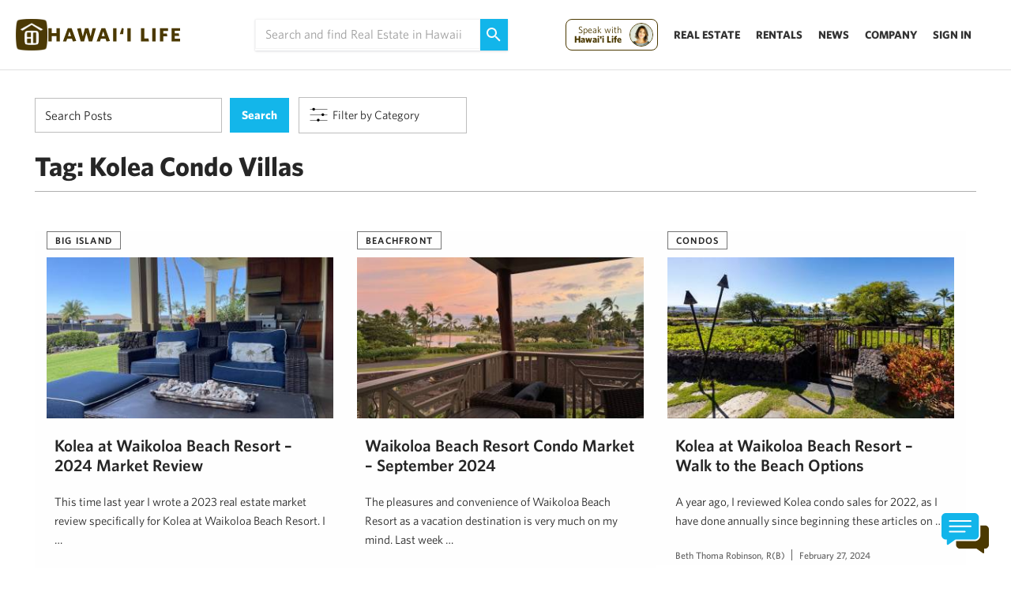

--- FILE ---
content_type: text/html; charset=UTF-8
request_url: https://www.hawaiilife.com/blog/tag/kolea-condo-villas/
body_size: 20801
content:
<!DOCTYPE html>
<html lang="en-US">
	<head>
        <meta name="referrer" content="no-referrer-when-downgrade" />
		<meta charset="UTF-8">
		
							<meta name="description" content="11 Blog posts about Kolea Condo Villas - Page 1 - Hawaii Real Estate Market & Trends | Hawaii Life" />
		
		<meta name="viewport" content="width=device-width, initial-scale=1.0">

		<script src="https://fast.wistia.com/assets/external/E-v1.js"></script>
		<script type="text/javascript">
			var pathInfo = {
				base: 'https://about.hawaiilife.com/wp-content/themes/hawaiiliferealestatebrokers/',
				css: 'css/',
				js: 'js/',
				swf: 'swf/',
			}
		</script>
        


 <link href='https://www.hawaiilife.com/wc/hl-web-components.css?q=56' rel='stylesheet' type='text/css'>
        <script src="https://www.hawaiilife.com/wc/hl-web-components.js" async ></script>

		<!--<link href='https://huli.hawaiilife.com/wc/combined.css?q=56' rel='stylesheet' type='text/css'> -->    
        <!--<script src="https://huli.hawaiilife.com/wc/combined.js"></script>-->
        <script type="text/javascript">var switchTo5x=true;</script>
		<script type="text/javascript" src="https://ws.sharethis.com/button/buttons.js"></script>
		<script type="text/javascript">
            if (typeof stLight !== 'undefined' && stLight.options) {
                stLight.options({
                    publisher:"12345"
                });
                stButtons.locateElements(); 
                window.addEventListener('load',function(){
                    stButtons.locateElements(); 
                })
            }
		</script>
		<meta name='robots' content='index, follow, max-image-preview:large, max-snippet:-1, max-video-preview:-1' />
	
	<!-- This site is optimized with the Yoast SEO plugin v25.7 - https://yoast.com/wordpress/plugins/seo/ -->
	<title>Kolea Condo Villas Archives - Hawaii Real Estate Market &amp; Trends | Hawaii Life</title>
	<link rel="canonical" href="https://www.hawaiilife.com/blog/tag/kolea-condo-villas/" />
	<meta property="og:locale" content="en_US" />
	<meta property="og:type" content="article" />
	<meta property="og:title" content="Kolea Condo Villas Archives - Hawaii Real Estate Market &amp; Trends | Hawaii Life" />
	<meta property="og:url" content="https://www.hawaiilife.com/blog/tag/kolea-condo-villas/" />
	<meta property="og:site_name" content="Hawaii Real Estate Market &amp; Trends | Hawaii Life" />
	<meta name="twitter:card" content="summary_large_image" />
	<meta name="twitter:site" content="@HawaiiLife" />
	<script type="application/ld+json" class="yoast-schema-graph">{"@context":"https://schema.org","@graph":[{"@type":"CollectionPage","@id":"https://www.hawaiilife.com/blog/tag/kolea-condo-villas/","url":"https://www.hawaiilife.com/blog/tag/kolea-condo-villas/","name":"Kolea Condo Villas Archives - Hawaii Real Estate Market &amp; Trends | Hawaii Life","isPartOf":{"@id":"https://about.hawaiilife.com/#website"},"primaryImageOfPage":{"@id":"https://www.hawaiilife.com/blog/tag/kolea-condo-villas/#primaryimage"},"image":{"@id":"https://www.hawaiilife.com/blog/tag/kolea-condo-villas/#primaryimage"},"thumbnailUrl":"https://about.hawaiilife.com/wp-content/uploads/2025/02/IMG_6028-e1738765540783-1-e1738765594751.jpeg","breadcrumb":{"@id":"https://www.hawaiilife.com/blog/tag/kolea-condo-villas/#breadcrumb"},"inLanguage":"en-US"},{"@type":"ImageObject","inLanguage":"en-US","@id":"https://www.hawaiilife.com/blog/tag/kolea-condo-villas/#primaryimage","url":"https://about.hawaiilife.com/wp-content/uploads/2025/02/IMG_6028-e1738765540783-1-e1738765594751.jpeg","contentUrl":"https://about.hawaiilife.com/wp-content/uploads/2025/02/IMG_6028-e1738765540783-1-e1738765594751.jpeg","width":1600,"height":900},{"@type":"BreadcrumbList","@id":"https://www.hawaiilife.com/blog/tag/kolea-condo-villas/#breadcrumb","itemListElement":[{"@type":"ListItem","position":1,"name":"Home","item":"https://about.hawaiilife.com/"},{"@type":"ListItem","position":2,"name":"Kolea Condo Villas"}]},{"@type":"WebSite","@id":"https://about.hawaiilife.com/#website","url":"https://about.hawaiilife.com/","name":"Hawaii Real Estate Market &amp; Trends | Hawaii Life","description":"","potentialAction":[{"@type":"SearchAction","target":{"@type":"EntryPoint","urlTemplate":"https://about.hawaiilife.com/?s={search_term_string}"},"query-input":{"@type":"PropertyValueSpecification","valueRequired":true,"valueName":"search_term_string"}}],"inLanguage":"en-US"}]}</script>
	<!-- / Yoast SEO plugin. -->


<link rel='dns-prefetch' href='//s3-us-west-2.amazonaws.com' />
<link rel="alternate" type="application/rss+xml" title="Hawaii Real Estate Market &amp; Trends | Hawaii Life &raquo; Feed" href="https://www.hawaiilife.com/feed/" />
<link rel="alternate" type="application/rss+xml" title="Hawaii Real Estate Market &amp; Trends | Hawaii Life &raquo; Comments Feed" href="https://www.hawaiilife.com/comments/feed/" />
<link rel="alternate" type="application/rss+xml" title="Hawaii Real Estate Market &amp; Trends | Hawaii Life &raquo; Kolea Condo Villas Tag Feed" href="https://www.hawaiilife.com/blog/tag/kolea-condo-villas/feed/" />
<script type="text/javascript">
/* <![CDATA[ */
window._wpemojiSettings = {"baseUrl":"https:\/\/s.w.org\/images\/core\/emoji\/16.0.1\/72x72\/","ext":".png","svgUrl":"https:\/\/s.w.org\/images\/core\/emoji\/16.0.1\/svg\/","svgExt":".svg","source":{"concatemoji":"https:\/\/about.hawaiilife.com\/wp-includes\/js\/wp-emoji-release.min.js?ver=6.8.2"}};
/*! This file is auto-generated */
!function(s,n){var o,i,e;function c(e){try{var t={supportTests:e,timestamp:(new Date).valueOf()};sessionStorage.setItem(o,JSON.stringify(t))}catch(e){}}function p(e,t,n){e.clearRect(0,0,e.canvas.width,e.canvas.height),e.fillText(t,0,0);var t=new Uint32Array(e.getImageData(0,0,e.canvas.width,e.canvas.height).data),a=(e.clearRect(0,0,e.canvas.width,e.canvas.height),e.fillText(n,0,0),new Uint32Array(e.getImageData(0,0,e.canvas.width,e.canvas.height).data));return t.every(function(e,t){return e===a[t]})}function u(e,t){e.clearRect(0,0,e.canvas.width,e.canvas.height),e.fillText(t,0,0);for(var n=e.getImageData(16,16,1,1),a=0;a<n.data.length;a++)if(0!==n.data[a])return!1;return!0}function f(e,t,n,a){switch(t){case"flag":return n(e,"\ud83c\udff3\ufe0f\u200d\u26a7\ufe0f","\ud83c\udff3\ufe0f\u200b\u26a7\ufe0f")?!1:!n(e,"\ud83c\udde8\ud83c\uddf6","\ud83c\udde8\u200b\ud83c\uddf6")&&!n(e,"\ud83c\udff4\udb40\udc67\udb40\udc62\udb40\udc65\udb40\udc6e\udb40\udc67\udb40\udc7f","\ud83c\udff4\u200b\udb40\udc67\u200b\udb40\udc62\u200b\udb40\udc65\u200b\udb40\udc6e\u200b\udb40\udc67\u200b\udb40\udc7f");case"emoji":return!a(e,"\ud83e\udedf")}return!1}function g(e,t,n,a){var r="undefined"!=typeof WorkerGlobalScope&&self instanceof WorkerGlobalScope?new OffscreenCanvas(300,150):s.createElement("canvas"),o=r.getContext("2d",{willReadFrequently:!0}),i=(o.textBaseline="top",o.font="600 32px Arial",{});return e.forEach(function(e){i[e]=t(o,e,n,a)}),i}function t(e){var t=s.createElement("script");t.src=e,t.defer=!0,s.head.appendChild(t)}"undefined"!=typeof Promise&&(o="wpEmojiSettingsSupports",i=["flag","emoji"],n.supports={everything:!0,everythingExceptFlag:!0},e=new Promise(function(e){s.addEventListener("DOMContentLoaded",e,{once:!0})}),new Promise(function(t){var n=function(){try{var e=JSON.parse(sessionStorage.getItem(o));if("object"==typeof e&&"number"==typeof e.timestamp&&(new Date).valueOf()<e.timestamp+604800&&"object"==typeof e.supportTests)return e.supportTests}catch(e){}return null}();if(!n){if("undefined"!=typeof Worker&&"undefined"!=typeof OffscreenCanvas&&"undefined"!=typeof URL&&URL.createObjectURL&&"undefined"!=typeof Blob)try{var e="postMessage("+g.toString()+"("+[JSON.stringify(i),f.toString(),p.toString(),u.toString()].join(",")+"));",a=new Blob([e],{type:"text/javascript"}),r=new Worker(URL.createObjectURL(a),{name:"wpTestEmojiSupports"});return void(r.onmessage=function(e){c(n=e.data),r.terminate(),t(n)})}catch(e){}c(n=g(i,f,p,u))}t(n)}).then(function(e){for(var t in e)n.supports[t]=e[t],n.supports.everything=n.supports.everything&&n.supports[t],"flag"!==t&&(n.supports.everythingExceptFlag=n.supports.everythingExceptFlag&&n.supports[t]);n.supports.everythingExceptFlag=n.supports.everythingExceptFlag&&!n.supports.flag,n.DOMReady=!1,n.readyCallback=function(){n.DOMReady=!0}}).then(function(){return e}).then(function(){var e;n.supports.everything||(n.readyCallback(),(e=n.source||{}).concatemoji?t(e.concatemoji):e.wpemoji&&e.twemoji&&(t(e.twemoji),t(e.wpemoji)))}))}((window,document),window._wpemojiSettings);
/* ]]> */
</script>
<style id='wp-emoji-styles-inline-css' type='text/css'>

	img.wp-smiley, img.emoji {
		display: inline !important;
		border: none !important;
		box-shadow: none !important;
		height: 1em !important;
		width: 1em !important;
		margin: 0 0.07em !important;
		vertical-align: -0.1em !important;
		background: none !important;
		padding: 0 !important;
	}
</style>
<link rel='stylesheet' id='wp-block-library-css' href='https://about.hawaiilife.com/wp-includes/css/dist/block-library/style.min.css?ver=6.8.2' type='text/css' media='all' />
<style id='classic-theme-styles-inline-css' type='text/css'>
/*! This file is auto-generated */
.wp-block-button__link{color:#fff;background-color:#32373c;border-radius:9999px;box-shadow:none;text-decoration:none;padding:calc(.667em + 2px) calc(1.333em + 2px);font-size:1.125em}.wp-block-file__button{background:#32373c;color:#fff;text-decoration:none}
</style>
<style id='google-login-login-button-style-inline-css' type='text/css'>
.wp_google_login{clear:both;margin:40px auto 0}.wp_google_login.hidden{display:none}.wp_google_login__divider{position:relative;text-align:center}.wp_google_login__divider:before{background-color:#e1e2e2;content:"";height:1px;left:0;position:absolute;top:8px;width:100%}.wp_google_login__divider span{background-color:#fff;color:#e1e2e2;font-size:14px;padding-left:8px;padding-right:8px;position:relative;text-transform:uppercase;z-index:2}.wp_google_login__button-container{margin-top:10px}.wp_google_login__button{background-color:#fff;border:solid #ccced0;border-radius:4px;border-width:1px 1px 2px;box-sizing:border-box;color:#3d4145;cursor:pointer;display:block;font-size:14px;font-weight:500;line-height:25px;margin:0;outline:0;overflow:hidden;padding:10px 15px;text-align:center;text-decoration:none;text-overflow:ellipsis;width:100%}.wp_google_login__button:hover{color:#3d4145}.wp_google_login__google-icon{background:url(/wp-content/plugins/login-with-google/assets/build/blocks/login-button/../images/google_light.e4cbcb9b.png) no-repeat 50%;background-size:contain;display:inline-block;height:25px;margin-right:10px;vertical-align:middle;width:25px}

</style>
<style id='global-styles-inline-css' type='text/css'>
:root{--wp--preset--aspect-ratio--square: 1;--wp--preset--aspect-ratio--4-3: 4/3;--wp--preset--aspect-ratio--3-4: 3/4;--wp--preset--aspect-ratio--3-2: 3/2;--wp--preset--aspect-ratio--2-3: 2/3;--wp--preset--aspect-ratio--16-9: 16/9;--wp--preset--aspect-ratio--9-16: 9/16;--wp--preset--color--black: #000000;--wp--preset--color--cyan-bluish-gray: #abb8c3;--wp--preset--color--white: #ffffff;--wp--preset--color--pale-pink: #f78da7;--wp--preset--color--vivid-red: #cf2e2e;--wp--preset--color--luminous-vivid-orange: #ff6900;--wp--preset--color--luminous-vivid-amber: #fcb900;--wp--preset--color--light-green-cyan: #7bdcb5;--wp--preset--color--vivid-green-cyan: #00d084;--wp--preset--color--pale-cyan-blue: #8ed1fc;--wp--preset--color--vivid-cyan-blue: #0693e3;--wp--preset--color--vivid-purple: #9b51e0;--wp--preset--gradient--vivid-cyan-blue-to-vivid-purple: linear-gradient(135deg,rgba(6,147,227,1) 0%,rgb(155,81,224) 100%);--wp--preset--gradient--light-green-cyan-to-vivid-green-cyan: linear-gradient(135deg,rgb(122,220,180) 0%,rgb(0,208,130) 100%);--wp--preset--gradient--luminous-vivid-amber-to-luminous-vivid-orange: linear-gradient(135deg,rgba(252,185,0,1) 0%,rgba(255,105,0,1) 100%);--wp--preset--gradient--luminous-vivid-orange-to-vivid-red: linear-gradient(135deg,rgba(255,105,0,1) 0%,rgb(207,46,46) 100%);--wp--preset--gradient--very-light-gray-to-cyan-bluish-gray: linear-gradient(135deg,rgb(238,238,238) 0%,rgb(169,184,195) 100%);--wp--preset--gradient--cool-to-warm-spectrum: linear-gradient(135deg,rgb(74,234,220) 0%,rgb(151,120,209) 20%,rgb(207,42,186) 40%,rgb(238,44,130) 60%,rgb(251,105,98) 80%,rgb(254,248,76) 100%);--wp--preset--gradient--blush-light-purple: linear-gradient(135deg,rgb(255,206,236) 0%,rgb(152,150,240) 100%);--wp--preset--gradient--blush-bordeaux: linear-gradient(135deg,rgb(254,205,165) 0%,rgb(254,45,45) 50%,rgb(107,0,62) 100%);--wp--preset--gradient--luminous-dusk: linear-gradient(135deg,rgb(255,203,112) 0%,rgb(199,81,192) 50%,rgb(65,88,208) 100%);--wp--preset--gradient--pale-ocean: linear-gradient(135deg,rgb(255,245,203) 0%,rgb(182,227,212) 50%,rgb(51,167,181) 100%);--wp--preset--gradient--electric-grass: linear-gradient(135deg,rgb(202,248,128) 0%,rgb(113,206,126) 100%);--wp--preset--gradient--midnight: linear-gradient(135deg,rgb(2,3,129) 0%,rgb(40,116,252) 100%);--wp--preset--font-size--small: 13px;--wp--preset--font-size--medium: 20px;--wp--preset--font-size--large: 36px;--wp--preset--font-size--x-large: 42px;--wp--preset--spacing--20: 0.44rem;--wp--preset--spacing--30: 0.67rem;--wp--preset--spacing--40: 1rem;--wp--preset--spacing--50: 1.5rem;--wp--preset--spacing--60: 2.25rem;--wp--preset--spacing--70: 3.38rem;--wp--preset--spacing--80: 5.06rem;--wp--preset--shadow--natural: 6px 6px 9px rgba(0, 0, 0, 0.2);--wp--preset--shadow--deep: 12px 12px 50px rgba(0, 0, 0, 0.4);--wp--preset--shadow--sharp: 6px 6px 0px rgba(0, 0, 0, 0.2);--wp--preset--shadow--outlined: 6px 6px 0px -3px rgba(255, 255, 255, 1), 6px 6px rgba(0, 0, 0, 1);--wp--preset--shadow--crisp: 6px 6px 0px rgba(0, 0, 0, 1);}:where(.is-layout-flex){gap: 0.5em;}:where(.is-layout-grid){gap: 0.5em;}body .is-layout-flex{display: flex;}.is-layout-flex{flex-wrap: wrap;align-items: center;}.is-layout-flex > :is(*, div){margin: 0;}body .is-layout-grid{display: grid;}.is-layout-grid > :is(*, div){margin: 0;}:where(.wp-block-columns.is-layout-flex){gap: 2em;}:where(.wp-block-columns.is-layout-grid){gap: 2em;}:where(.wp-block-post-template.is-layout-flex){gap: 1.25em;}:where(.wp-block-post-template.is-layout-grid){gap: 1.25em;}.has-black-color{color: var(--wp--preset--color--black) !important;}.has-cyan-bluish-gray-color{color: var(--wp--preset--color--cyan-bluish-gray) !important;}.has-white-color{color: var(--wp--preset--color--white) !important;}.has-pale-pink-color{color: var(--wp--preset--color--pale-pink) !important;}.has-vivid-red-color{color: var(--wp--preset--color--vivid-red) !important;}.has-luminous-vivid-orange-color{color: var(--wp--preset--color--luminous-vivid-orange) !important;}.has-luminous-vivid-amber-color{color: var(--wp--preset--color--luminous-vivid-amber) !important;}.has-light-green-cyan-color{color: var(--wp--preset--color--light-green-cyan) !important;}.has-vivid-green-cyan-color{color: var(--wp--preset--color--vivid-green-cyan) !important;}.has-pale-cyan-blue-color{color: var(--wp--preset--color--pale-cyan-blue) !important;}.has-vivid-cyan-blue-color{color: var(--wp--preset--color--vivid-cyan-blue) !important;}.has-vivid-purple-color{color: var(--wp--preset--color--vivid-purple) !important;}.has-black-background-color{background-color: var(--wp--preset--color--black) !important;}.has-cyan-bluish-gray-background-color{background-color: var(--wp--preset--color--cyan-bluish-gray) !important;}.has-white-background-color{background-color: var(--wp--preset--color--white) !important;}.has-pale-pink-background-color{background-color: var(--wp--preset--color--pale-pink) !important;}.has-vivid-red-background-color{background-color: var(--wp--preset--color--vivid-red) !important;}.has-luminous-vivid-orange-background-color{background-color: var(--wp--preset--color--luminous-vivid-orange) !important;}.has-luminous-vivid-amber-background-color{background-color: var(--wp--preset--color--luminous-vivid-amber) !important;}.has-light-green-cyan-background-color{background-color: var(--wp--preset--color--light-green-cyan) !important;}.has-vivid-green-cyan-background-color{background-color: var(--wp--preset--color--vivid-green-cyan) !important;}.has-pale-cyan-blue-background-color{background-color: var(--wp--preset--color--pale-cyan-blue) !important;}.has-vivid-cyan-blue-background-color{background-color: var(--wp--preset--color--vivid-cyan-blue) !important;}.has-vivid-purple-background-color{background-color: var(--wp--preset--color--vivid-purple) !important;}.has-black-border-color{border-color: var(--wp--preset--color--black) !important;}.has-cyan-bluish-gray-border-color{border-color: var(--wp--preset--color--cyan-bluish-gray) !important;}.has-white-border-color{border-color: var(--wp--preset--color--white) !important;}.has-pale-pink-border-color{border-color: var(--wp--preset--color--pale-pink) !important;}.has-vivid-red-border-color{border-color: var(--wp--preset--color--vivid-red) !important;}.has-luminous-vivid-orange-border-color{border-color: var(--wp--preset--color--luminous-vivid-orange) !important;}.has-luminous-vivid-amber-border-color{border-color: var(--wp--preset--color--luminous-vivid-amber) !important;}.has-light-green-cyan-border-color{border-color: var(--wp--preset--color--light-green-cyan) !important;}.has-vivid-green-cyan-border-color{border-color: var(--wp--preset--color--vivid-green-cyan) !important;}.has-pale-cyan-blue-border-color{border-color: var(--wp--preset--color--pale-cyan-blue) !important;}.has-vivid-cyan-blue-border-color{border-color: var(--wp--preset--color--vivid-cyan-blue) !important;}.has-vivid-purple-border-color{border-color: var(--wp--preset--color--vivid-purple) !important;}.has-vivid-cyan-blue-to-vivid-purple-gradient-background{background: var(--wp--preset--gradient--vivid-cyan-blue-to-vivid-purple) !important;}.has-light-green-cyan-to-vivid-green-cyan-gradient-background{background: var(--wp--preset--gradient--light-green-cyan-to-vivid-green-cyan) !important;}.has-luminous-vivid-amber-to-luminous-vivid-orange-gradient-background{background: var(--wp--preset--gradient--luminous-vivid-amber-to-luminous-vivid-orange) !important;}.has-luminous-vivid-orange-to-vivid-red-gradient-background{background: var(--wp--preset--gradient--luminous-vivid-orange-to-vivid-red) !important;}.has-very-light-gray-to-cyan-bluish-gray-gradient-background{background: var(--wp--preset--gradient--very-light-gray-to-cyan-bluish-gray) !important;}.has-cool-to-warm-spectrum-gradient-background{background: var(--wp--preset--gradient--cool-to-warm-spectrum) !important;}.has-blush-light-purple-gradient-background{background: var(--wp--preset--gradient--blush-light-purple) !important;}.has-blush-bordeaux-gradient-background{background: var(--wp--preset--gradient--blush-bordeaux) !important;}.has-luminous-dusk-gradient-background{background: var(--wp--preset--gradient--luminous-dusk) !important;}.has-pale-ocean-gradient-background{background: var(--wp--preset--gradient--pale-ocean) !important;}.has-electric-grass-gradient-background{background: var(--wp--preset--gradient--electric-grass) !important;}.has-midnight-gradient-background{background: var(--wp--preset--gradient--midnight) !important;}.has-small-font-size{font-size: var(--wp--preset--font-size--small) !important;}.has-medium-font-size{font-size: var(--wp--preset--font-size--medium) !important;}.has-large-font-size{font-size: var(--wp--preset--font-size--large) !important;}.has-x-large-font-size{font-size: var(--wp--preset--font-size--x-large) !important;}
:where(.wp-block-post-template.is-layout-flex){gap: 1.25em;}:where(.wp-block-post-template.is-layout-grid){gap: 1.25em;}
:where(.wp-block-columns.is-layout-flex){gap: 2em;}:where(.wp-block-columns.is-layout-grid){gap: 2em;}
:root :where(.wp-block-pullquote){font-size: 1.5em;line-height: 1.6;}
</style>
<link rel='stylesheet' id='contact-form-7-css' href='https://about.hawaiilife.com/wp-content/plugins/contact-form-7/includes/css/styles.css?ver=5.1.1' type='text/css' media='all' />
<link rel='stylesheet' id='font-theme-css' href='https://s3-us-west-2.amazonaws.com/hawaiilife/fonts/whitney-font.css?ver=2020-01-23-03' type='text/css' media='all' />
<link rel='stylesheet' id='base-theme-css' href='https://about.hawaiilife.com/wp-content/themes/hawaiiliferealestatebrokers/style.min.css?ver=2020-01-23-03' type='text/css' media='all' />
<!--[if lt IE 9]>
<link rel='stylesheet' id='base-ie-css' href='https://about.hawaiilife.com/wp-content/themes/hawaiiliferealestatebrokers/css/ie.css?ver=2020-01-23-03' type='text/css' media='all' />
<![endif]-->
<script type="text/javascript" src="https://about.hawaiilife.com/wp-includes/js/jquery/jquery.min.js?ver=3.7.1" id="jquery-core-js"></script>
<script type="text/javascript" src="https://about.hawaiilife.com/wp-includes/js/jquery/jquery-migrate.min.js?ver=3.4.1" id="jquery-migrate-js"></script>
<script type="text/javascript" id="hl_script-js-extra">
/* <![CDATA[ */
var php_vars = {"endpoint":"https:\/\/www.hawaiilife.com\/api\/v1\/","asset_url":"https:\/\/www.hawaiilife.com"};
/* ]]> */
</script>
<script type="text/javascript" src="https://about.hawaiilife.com/wp-content/plugins/hawaii-life/includes/js/get-advisor.js" id="hl_script-js"></script>
<script type="text/javascript" id="wpgmza_data-js-extra">
/* <![CDATA[ */
var wpgmza_google_api_status = {"message":"Enqueued","code":"ENQUEUED"};
/* ]]> */
</script>
<script type="text/javascript" src="https://about.hawaiilife.com/wp-content/plugins/wp-google-maps/wpgmza_data.js?ver=6.8.2" id="wpgmza_data-js"></script>
<link rel="https://api.w.org/" href="https://about.hawaiilife.com/wp-json/" /><link rel="alternate" title="JSON" type="application/json" href="https://about.hawaiilife.com/wp-json/" /><link rel="EditURI" type="application/rsd+xml" title="RSD" href="https://about.hawaiilife.com/xmlrpc.php?rsd" />
<style>
    /* Set specific aspect ratio for this thumbnail */
    img.size-thumbnail_270x270 {
        aspect-ratio: 1 / 1;
    }
    /* Override auto-sizing behavior set by other CSS */
    img.size-thumbnail_270x270:is([sizes="auto" i], [sizes^="auto," i]) {
        contain: none !important;
        contain-intrinsic-size: auto !important;
    }
    </style><style>
    div.img.things-do-img > a > img {
        contain: none !important;
        contain-intrinsic-size: auto !important;
        aspect-ratio: 16 / 9;
    }
    </style><meta name="generator" content="Powered by Slider Revolution 6.7.36 - responsive, Mobile-Friendly Slider Plugin for WordPress with comfortable drag and drop interface." />
<link rel="icon" href="https://about.hawaiilife.com/wp-content/uploads/2025/11/Asset-2192-40x40.png" sizes="32x32" />
<link rel="icon" href="https://about.hawaiilife.com/wp-content/uploads/2025/11/Asset-2192.png" sizes="192x192" />
<link rel="apple-touch-icon" href="https://about.hawaiilife.com/wp-content/uploads/2025/11/Asset-2192.png" />
<meta name="msapplication-TileImage" content="https://about.hawaiilife.com/wp-content/uploads/2025/11/Asset-2192.png" />
<script>function setREVStartSize(e){
			//window.requestAnimationFrame(function() {
				window.RSIW = window.RSIW===undefined ? window.innerWidth : window.RSIW;
				window.RSIH = window.RSIH===undefined ? window.innerHeight : window.RSIH;
				try {
					var pw = document.getElementById(e.c).parentNode.offsetWidth,
						newh;
					pw = pw===0 || isNaN(pw) || (e.l=="fullwidth" || e.layout=="fullwidth") ? window.RSIW : pw;
					e.tabw = e.tabw===undefined ? 0 : parseInt(e.tabw);
					e.thumbw = e.thumbw===undefined ? 0 : parseInt(e.thumbw);
					e.tabh = e.tabh===undefined ? 0 : parseInt(e.tabh);
					e.thumbh = e.thumbh===undefined ? 0 : parseInt(e.thumbh);
					e.tabhide = e.tabhide===undefined ? 0 : parseInt(e.tabhide);
					e.thumbhide = e.thumbhide===undefined ? 0 : parseInt(e.thumbhide);
					e.mh = e.mh===undefined || e.mh=="" || e.mh==="auto" ? 0 : parseInt(e.mh,0);
					if(e.layout==="fullscreen" || e.l==="fullscreen")
						newh = Math.max(e.mh,window.RSIH);
					else{
						e.gw = Array.isArray(e.gw) ? e.gw : [e.gw];
						for (var i in e.rl) if (e.gw[i]===undefined || e.gw[i]===0) e.gw[i] = e.gw[i-1];
						e.gh = e.el===undefined || e.el==="" || (Array.isArray(e.el) && e.el.length==0)? e.gh : e.el;
						e.gh = Array.isArray(e.gh) ? e.gh : [e.gh];
						for (var i in e.rl) if (e.gh[i]===undefined || e.gh[i]===0) e.gh[i] = e.gh[i-1];
											
						var nl = new Array(e.rl.length),
							ix = 0,
							sl;
						e.tabw = e.tabhide>=pw ? 0 : e.tabw;
						e.thumbw = e.thumbhide>=pw ? 0 : e.thumbw;
						e.tabh = e.tabhide>=pw ? 0 : e.tabh;
						e.thumbh = e.thumbhide>=pw ? 0 : e.thumbh;
						for (var i in e.rl) nl[i] = e.rl[i]<window.RSIW ? 0 : e.rl[i];
						sl = nl[0];
						for (var i in nl) if (sl>nl[i] && nl[i]>0) { sl = nl[i]; ix=i;}
						var m = pw>(e.gw[ix]+e.tabw+e.thumbw) ? 1 : (pw-(e.tabw+e.thumbw)) / (e.gw[ix]);
						newh =  (e.gh[ix] * m) + (e.tabh + e.thumbh);
					}
					var el = document.getElementById(e.c);
					if (el!==null && el) el.style.height = newh+"px";
					el = document.getElementById(e.c+"_wrapper");
					if (el!==null && el) {
						el.style.height = newh+"px";
						el.style.display = "block";
					}
				} catch(e){
					console.log("Failure at Presize of Slider:" + e)
				}
			//});
		  };</script>
		<style type="text/css" id="wp-custom-css">
			/*
You can add your own CSS here.

Click the help icon above to learn more.
*/

.wp-caption {
margin-bottom: 10px;
border-bottom: none;}		</style>
		    <style id="custom-head-css">
        /* Remove theme border applied to ALL <figure> + WP captions */
        .wp-caption, figure {
            border: 0 !important;
        }
    </style>
    <!-- Google Tag Manager -->
<script>(function(w,d,s,l,i){w[l]=w[l]||[];w[l].push({'gtm.start':
new Date().getTime(),event:'gtm.js'});var f=d.getElementsByTagName(s)[0],
j=d.createElement(s),dl=l!='dataLayer'?'&l='+l:'';j.async=true;j.src=
'https://www.googletagmanager.com/gtm.js?id='+i+dl;f.parentNode.insertBefore(j,f);
})(window,document,'script','dataLayer','GTM-WJQ95GMB');</script>

<!-- End Google Tag Manager -->

		<!-- End Google Analytics -->
        <style type='text/css'>

            .embeddedServiceHelpButton .helpButton .uiButton {
                background-color: #13b5ea !important;
                border-radius:8px !important;
                font-family: "Salesforce Sans", sans-serif;
                font-size:13px !important;
                text-transform: none !important;
            }
            @font-face {
                font-family: 'Salesforce Sans';
                src: url('https://www.sfdcstatic.com/system/shared/common/assets/fonts/SalesforceSans/SalesforceSans-Regular.woff') format('woff'),
                url('https://www.sfdcstatic.com/system/shared/common/assets/fonts/SalesforceSans/SalesforceSans-Regular.ttf') format('truetype');
            }

            /* Salesforce overrides */
            .embeddedServiceHelpButton .helpButton .uiButton{
                border-radius: 0 !important;
            }

            .embeddedServiceSidebarHeader .shortHeader{
                border-radius: 0 !important;
            }

            .sidebarHeader.collapsed.layout-docked.embeddedServiceSidebarHeader, .embeddedServiceSidebar.layout-docked .dockableContainer, .embeddedServiceHelpButton .helpButton .uiButton:hover::before, .embeddedServiceHelpButton.helpButton.uiButton:focus::before, .startButton.uiButton--default.uiButton.embeddedServiceSidebarButton{
                border-radius: 0 !important;
            }

            .submitButton.uiButton--default.uiButton.embeddedServiceSidebarButton{
                border-radius: 0 !important;
            }

            .embeddedServiceHelpButton .helpButton .uiButton:hover::before, .embeddedServiceHelpButton .helpButton .uiButton:focus::before{
                border-radius: 0 !important;
            }
            .embeddedServiceHelpButton .helpButton .uiButton:focus{
                border:none !important;
            }

            @keyframes shadow-pulse-big
            {
                0% {
                    box-shadow: 0 0 0 0px rgba(0, 0, 0, 0.1);
                }
                100% {
                    box-shadow: 0 0 30px 40px rgba(0, 0, 0, 0);
                }
            }

            .helpButton.enabled-live-agent{
                animation: shadow-pulse-big 2s infinite;
            }

            .helpButtonEnabled.uiButton:focus{
                background-color: #13b5ea !important;
            }

            .embeddedServiceHelpButton .helpButton .helpButtonEnabled:focus::before{
                background-color:rgba(0,0,0,0) !important;
            }

            .embeddedServiceHelpButton .helpButton .helpButtonEnabled:focus span {
                text-decoration: none !important;
            }

            .dockableContainer button{
                width:auto;
            }
            .dockableContainer input, .dockableContainer input:focus{
                background-color: white !important;
            }


            @media (max-width: 415px) {
            .info-container {
                padding-top: 0px;} 
            .lg-center-holder {
            padding-left: 20px !important;
                }

            }
			
			@media (min-width: 415px) {
            .sm-center-holder {
            padding-left: 44px !important;
                }

            }
			
.covid-info {
height: 26px;
    line-height: 23px;
    width: 100%;
    text-align: center;
    background-color: #b6aca5;
    opacity: 0.9;
    top: 0px !important;
    position: absolute;
    z-index: 10000;
	font-family: "Whitney B","Whitney A", sans-serif;
}
.covid-info a {
    color: white;
    font-weight: bold;
    font-size: 14px;
    font-family: "Whitney B","Whitney A", sans-serif;
}
.nav-bar-holder {

    margin-top: 30px !important;
}
        </style>

        <style type="text/css">
@media(max-width:800px){
.home-search-blog-new-page .big-image{
    margin-left:0px !important;


}
}

</style>


        <script type='text/javascript'>
	window.HL_CE_ON_BLOG = true;
        jQuery(function($){
                try {
                    $('a[href="/company/hawaii-life-japan/"]').first().html('<img src="https://hawaiilife-app-assets.s3-us-west-2.amazonaws.com/JPFlagIcon.png" alt="Hawaii Life Japan" />');
                    $('#nav li ul li.menu-item-has-children ul.drop').hide();
                    $('#nav li ul li.menu-item-has-children a').click(function(e){
                        var href = $(this).attr('href');
                        if(href !== '#'){
                            var target = '_self';
                            if(href && href.includes('vacations.hawaiilife.com')) target = '_blank';
                                window.open(href,target);
                                e.preventDefault();
                            return;
                            }
                        e.preventDefault();
                        if (!$(this).parent().find('ul.drop').is(':visible')) {
                            $(this).parent().find('ul.drop').show();
                        }else{
                            $(this).parent().find('ul.drop').hide();
                        }
                    });
                }catch(e){
                    if(console) console.log('we have an error adding our logo.. perhaps the url changed');
                }
            });





       </script>
     
        <!-- Hotjar Tracking Code for www.hawaiilife.com -->
        <script>
            var HL_pageScrolled = false;
            jQuery(function(){
                jQuery(window).scroll(function(){
                    if(HL_pageScrolled) return;
                    HL_pageScrolled = true;
                    setTimeout(function(){
                    jQuery('.logo-holder').fadeOut(1000);
                    },3000);

                });


            });

        </script>

	</head>


	<body class="archive tag tag-kolea-condo-villas tag-3424 wp-theme-hawaiiliferealestatebrokers embedded-chat embedded-chat-enabled">
    <noscript><iframe src="https://www.googletagmanager.com/ns.html?id=GTM-WJQ95GMB"
        height="0" width="0" style="display:none;visibility:hidden"></iframe></noscript>

<!-- Google Tag Manager (noscript) -->
<noscript><iframe src="https://www.googletagmanager.com/ns.html?id=GTM-NK2KH7P"
height="0" width="0" style="display:none;visibility:hidden"></iframe></noscript>
<!-- End Google Tag Manager (noscript) -->

		<div id="app" class="wrapper">
			
            <script type="text/javascript">var HL_NAV_USER_DATA = {"user":null,"advisor":null};</script><div class="top-bun">
  
</div>

<script>
  // Live chat
  var embedded_svc = null;
  var initESW = function(gslbBaseURL) {
    if(!embedded_svc) return;
    embedded_svc.settings.displayHelpButton = false; //Or false
    embedded_svc.settings.language = ''; //For example, enter 'en' or 'en-US'
    embedded_svc.settings.offlineSupportMinimizedText = "Contact Us";
    embedded_svc.settings.defaultMinimizedText = 'Chat with a Pro';
    var location = window ? window.location.origin : null;
    location = (location.includes('localhost')) ? 'localhost' : 'hawaiilife.com';
    if(location) embedded_svc.settings.storageDomain = location; //(Sets the domain for your deployment so that visitors can navigate subdomains during a chat session)
    //embedded_svc.settings.prepopulatedPrechatFields = {}; //Sets the auto-population of pre-chat form fields
    //embedded_svc.settings.fallbackRouting = []; //An array of button IDs, user IDs, or userId_buttonId
    embedded_svc.settings.enabledFeatures = ['LiveAgent'];
    embedded_svc.settings.entryFeature = 'LiveAgent';
    embedded_svc.addEventHandler("onChatEndedByChasitor", function(data) {
    });
    embedded_svc.addEventHandler("onInviteRejected", function(data) {
    });
    embedded_svc.addEventHandler('chatEndedState',function(data){
        if(window.HL_ON_LIVE_AGENT_CLOSE){
            window.HL_ON_LIVE_AGENT_CLOSE();
        }
    });
    embedded_svc.addEventHandler('minimized',function(data){
        if(window.HL_ON_LIVE_AGENT_CLOSE){
            window.HL_ON_LIVE_AGENT_CLOSE();
        }
    });

    embedded_svc.addEventHandler('afterMaximize',function(data){
        if(window.HL_ON_LIVE_AGENT_OPEN){
            window.HL_ON_LIVE_AGENT_OPEN();
        }
    });
    embedded_svc.addEventHandler('afterDestroy',function(data){
        if(window.HL_ON_LIVE_AGENT_CLOSE){
            window.HL_ON_LIVE_AGENT_CLOSE();
        }
    });

    if(!embedded_svc) return;
    embedded_svc.init(
        'https://hawaiilife.my.salesforce.com',
        'https://hawaiilife.secure.force.com',
        gslbBaseURL,
        '00DU0000000KiDL',
        'Customer_Experience_Live_Chat',
        {
            baseLiveAgentContentURL: 'https://c.la3-c1-ia2.salesforceliveagent.com/content',
            deploymentId: '5724P000000U1CF',
            buttonId: '5734P0000008UPN',
            baseLiveAgentURL: 'https://d.la3-c1-ia2.salesforceliveagent.com/chat',
            eswLiveAgentDevName: 'EmbeddedServiceLiveAgent_Parent04I4P000000GqPtUAK_16dd263d39e',
            isOfflineSupportEnabled: true
        }
    );
  };
  var base = 'https://service.force.com';
  try {
      setTimeout(function() {
          var s = document.createElement('script');
          s.setAttribute('src', 'https://hawaiilife.my.salesforce.com/embeddedservice/5.0/esw.min.js');
          s.setAttribute('async',true);
          s.setAttribute('rel','preload');
          s.onload = function () {
              if(!embedded_svc) return;
              try {
                  initESW(null);
              }catch(e){
                  console.log(e);
              };
              setTimeout(function(){
                  if(!embedded_svc) return;
              },3000);
          };
          document.body.appendChild(s);
      },100);
  }catch(e){
      console.log('there was an error loading the salesforce connector');
  }

  initESW();
 
</script>
<script>
(function(w,d,s,l,i){w[l]=w[l]||[];w[l].push({'gtm.start':new Date().getTime(),event:'gtm.js'});var f=d.getElementsByTagName(s)[0],j=d.createElement(s),dl=l!='dataLayer'?'&l='+l:'';j.async=true;j.src='https://www.googletagmanager.com/gtm.js?id='+i+dl;f.parentNode.insertBefore(j,f);})(window,document,'script','dataLayer','GTM-57XT2DX');
</script>

			<main id="main">
				
				
			<section class="visual-block visual-block--search">
						<form class="blog-form  form-static " method="get" action="https://www.hawaiilife.com/blog/">
		<div class="lg-center-holder">
			<div class="blog-search">
				<input type="search" name="s" placeholder="Search Posts" value="" />
				<span class="search-box icon-search"></span>
				<input class="blog-search-button" type="submit" value="Search">
			</div>
			<div class="blog-filter"><a class="filter-opener" href="#"> <span class="icon"><img src="https://about.hawaiilife.com/wp-content/themes/hawaiiliferealestatebrokers/images/filter-icon.svg" width="29" height="24" alt="image description"></span><span>Filter by Category</span></a>
			    				<ul class="filter-drop">
				    				    						<li><a href="https://www.hawaiilife.com/blog">All Categories</a></li>
					
				    					<li><a href="https://www.hawaiilife.com/blog/category/activities/">Activities <span>(927) </span></a></li>
										<li><a href="https://www.hawaiilife.com/blog/category/agents/">Agents <span>(380) </span></a></li>
										<li><a href="https://www.hawaiilife.com/blog/category/architecture/">Architecture <span>(271) </span></a></li>
										<li><a href="https://www.hawaiilife.com/blog/category/arts-culture/">Arts and Culture <span>(380) </span></a></li>
										<li><a href="https://www.hawaiilife.com/blog/category/awards-testimonial/">Awards and Testimonial <span>(66) </span></a></li>
										<li><a href="https://www.hawaiilife.com/blog/category/beachfront/">Beachfront <span>(456) </span></a></li>
										<li><a href="https://www.hawaiilife.com/blog/category/big-island/">Big Island <span>(4221) </span></a></li>
										<li><a href="https://www.hawaiilife.com/blog/category/building/">Building <span>(246) </span></a></li>
										<li><a href="https://www.hawaiilife.com/blog/category/buying-advice/">Buying Advice <span>(870) </span></a></li>
										<li><a href="https://www.hawaiilife.com/blog/category/charity/">Charity <span>(163) </span></a></li>
										<li><a href="https://www.hawaiilife.com/blog/category/condos/">Condos <span>(1798) </span></a></li>
										<li><a href="https://www.hawaiilife.com/blog/category/conservation/">Conservation <span>(125) </span></a></li>
										<li><a href="https://www.hawaiilife.com/blog/category/covid/">Covid <span>(79) </span></a></li>
										<li><a href="https://www.hawaiilife.com/blog/category/decor/">Decor <span>(117) </span></a></li>
										<li><a href="https://www.hawaiilife.com/blog/category/design/">Design <span>(301) </span></a></li>
										<li><a href="https://www.hawaiilife.com/blog/category/dining/">Dining <span>(204) </span></a></li>
										<li><a href="https://www.hawaiilife.com/blog/category/education/">Education <span>(420) </span></a></li>
										<li><a href="https://www.hawaiilife.com/blog/category/events/">Events <span>(430) </span></a></li>
										<li><a href="https://www.hawaiilife.com/blog/category/for-sale/">For Sale <span>(3576) </span></a></li>
										<li><a href="https://www.hawaiilife.com/blog/category/foreclosures-shortsales/">Foreclosures, Short Sales &amp; REO's <span>(94) </span></a></li>
										<li><a href="https://www.hawaiilife.com/blog/category/hawaii/">Hawaii <span>(9064) </span></a></li>
										<li><a href="https://www.hawaiilife.com/blog/category/hawaii-island/">Hawaii Island <span>(1689) </span></a></li>
										<li><a href="https://www.hawaiilife.com/blog/category/hlcf-blogs/">Hawaii Life Charitable Fund <span>(48) </span></a></li>
										<li><a href="https://www.hawaiilife.com/blog/category/home-improvement/">Home Improvement <span>(77) </span></a></li>
										<li><a href="https://www.hawaiilife.com/blog/category/intelligence/">Intelligence <span>(139) </span></a></li>
										<li><a href="https://www.hawaiilife.com/blog/category/interior-design/">Interior Design <span>(159) </span></a></li>
										<li><a href="https://www.hawaiilife.com/blog/category/kauai/">Kauai <span>(1970) </span></a></li>
										<li><a href="https://www.hawaiilife.com/blog/category/kukio/">Kukio <span>(10) </span></a></li>
										<li><a href="https://www.hawaiilife.com/blog/category/lanai/">Lanai <span>(46) </span></a></li>
										<li><a href="https://www.hawaiilife.com/blog/category/land/">Land <span>(659) </span></a></li>
										<li><a href="https://www.hawaiilife.com/blog/category/landscape-architecture/">Landscape Architecture <span>(58) </span></a></li>
										<li><a href="https://www.hawaiilife.com/blog/category/latest-news/">Latest News <span>(1002) </span></a></li>
										<li><a href="https://www.hawaiilife.com/blog/category/lifestyle/">Lifestyle <span>(2008) </span></a></li>
										<li><a href="https://www.hawaiilife.com/blog/category/luxury/">Luxury <span>(998) </span></a></li>
										<li><a href="https://www.hawaiilife.com/blog/category/market-intelligence/">Market Intelligence <span>(661) </span></a></li>
										<li><a href="https://www.hawaiilife.com/blog/category/market-trends/">Market Trends <span>(711) </span></a></li>
										<li><a href="https://www.hawaiilife.com/blog/category/marketing/">Marketing <span>(109) </span></a></li>
										<li><a href="https://www.hawaiilife.com/blog/category/maui/">Maui <span>(2966) </span></a></li>
										<li><a href="https://www.hawaiilife.com/blog/category/military/">Military <span>(289) </span></a></li>
										<li><a href="https://www.hawaiilife.com/blog/category/molokai/">Molokai <span>(35) </span></a></li>
										<li><a href="https://www.hawaiilife.com/blog/category/mortgage/">Mortgage <span>(108) </span></a></li>
										<li><a href="https://www.hawaiilife.com/blog/category/moving/">Moving <span>(221) </span></a></li>
										<li><a href="https://www.hawaiilife.com/blog/category/moving-to-hawaii/">Moving To Hawaii <span>(596) </span></a></li>
										<li><a href="https://www.hawaiilife.com/blog/category/new-developments/">New Developments <span>(145) </span></a></li>
										<li><a href="https://www.hawaiilife.com/blog/category/new-listing/">New Listing <span>(2032) </span></a></li>
										<li><a href="https://www.hawaiilife.com/blog/category/oahu/">Oahu <span>(3341) </span></a></li>
										<li><a href="https://www.hawaiilife.com/blog/category/ocean-view/">Ocean View <span>(1379) </span></a></li>
										<li><a href="https://www.hawaiilife.com/blog/category/oceanfront/">Oceanfront <span>(604) </span></a></li>
										<li><a href="https://www.hawaiilife.com/blog/category/open-house/">Open House <span>(63) </span></a></li>
										<li><a href="https://www.hawaiilife.com/blog/category/pets/">Pets <span>(156) </span></a></li>
										<li><a href="https://www.hawaiilife.com/blog/category/press/">Press <span>(128) </span></a></li>
										<li><a href="https://www.hawaiilife.com/blog/category/press-media/">Press &amp; Media <span>(89) </span></a></li>
										<li><a href="https://www.hawaiilife.com/blog/category/projects/">Projects <span>(91) </span></a></li>
										<li><a href="https://www.hawaiilife.com/blog/category/reo-bank-owned/">REO Bank-Owned <span>(7) </span></a></li>
										<li><a href="https://www.hawaiilife.com/blog/category/representation/">Representation <span>(6) </span></a></li>
										<li><a href="https://www.hawaiilife.com/blog/category/sales/">Sales <span>(388) </span></a></li>
										<li><a href="https://www.hawaiilife.com/blog/category/selling-advice/">Selling Advice <span>(462) </span></a></li>
										<li><a href="https://www.hawaiilife.com/blog/category/software/">Software <span>(15) </span></a></li>
										<li><a href="https://www.hawaiilife.com/blog/category/tax/">Tax <span>(93) </span></a></li>
										<li><a href="https://www.hawaiilife.com/blog/category/tips/">Tips <span>(1195) </span></a></li>
										<li><a href="https://www.hawaiilife.com/blog/category/volunteer/">Volunteer <span>(73) </span></a></li>
									</ul>
			</div>
					</div>
	</form>
		</section>
		<div class="category-results">
			<div class="lg-center-holder">
			    				    <h1 class="line">Tag: <span>Kolea Condo Villas</span></h1>								<div class="load-more-holder">
					<div class="packery">
													<div class="item-pack">
								<article class="blog-article">
										<span class="category"><a href="https://www.hawaiilife.com/blog/category/big-island/">Big Island</a></span>	    			<div class="img"><a href="https://www.hawaiilife.com/blog/kolea-at-waikoloa-beach-resort-2024-market-review/"><img src="https://about.hawaiilife.com/wp-content/uploads/2025/02/IMG_6028-e1738765540783-1-e1738765594751-379x213.jpeg" class="attachment-thumbnail_home size-thumbnail_home wp-post-image" alt="" decoding="async" fetchpriority="high" srcset="https://about.hawaiilife.com/wp-content/uploads/2025/02/IMG_6028-e1738765540783-1-e1738765594751-379x213.jpeg 379w, https://about.hawaiilife.com/wp-content/uploads/2025/02/IMG_6028-e1738765540783-1-e1738765594751-768x432.jpeg 768w, https://about.hawaiilife.com/wp-content/uploads/2025/02/IMG_6028-e1738765540783-1-e1738765594751.jpeg 1600w, https://about.hawaiilife.com/wp-content/uploads/2025/02/IMG_6028-e1738765540783-1-e1738765594751-800x450.jpeg 800w, https://about.hawaiilife.com/wp-content/uploads/2025/02/IMG_6028-e1738765540783-1-e1738765594751-400x225.jpeg 400w, https://about.hawaiilife.com/wp-content/uploads/2025/02/IMG_6028-e1738765540783-1-e1738765594751-1280x722.jpeg 1280w" sizes="(max-width: 379px) 100vw, 379px" /></a></div>
				<h3 class="title"><a href="https://www.hawaiilife.com/blog/kolea-at-waikoloa-beach-resort-2024-market-review/" rel="bookmark">Kolea at Waikoloa Beach Resort &#8211; 2024 Market Review</a></h3>
		<div class="content-holder">
			<a class="blog-article-excerpt" href="https://www.hawaiilife.com/blog/kolea-at-waikoloa-beach-resort-2024-market-review/"><p>This time last year I wrote a 2023 real estate market review specifically for Kolea at Waikoloa Beach Resort. I …</p>
</a>
			<ul class="list">
				<li><a href="https://www.hawaiilife.com/blog/author/beththomarobinson/">Beth Thoma Robinson, R(B)</a></li>
				<li><a href="https://www.hawaiilife.com/blog/2025/01/" rel="bookmark">January 31, 2025</a></li>
			</ul>
		</div>

								</article>
							</div>
													<div class="item-pack">
								<article class="blog-article">
										<span class="category"><a href="https://www.hawaiilife.com/blog/category/beachfront/">Beachfront</a></span>	    			<div class="img"><a href="https://www.hawaiilife.com/blog/waikoloa-beach-resort-condo-market-september-2024/"><img src="https://about.hawaiilife.com/wp-content/uploads/2024/09/IMG_7498-e1727192849530-379x213.jpeg" class="attachment-thumbnail_home size-thumbnail_home wp-post-image" alt="" decoding="async" srcset="https://about.hawaiilife.com/wp-content/uploads/2024/09/IMG_7498-e1727192849530-379x213.jpeg 379w, https://about.hawaiilife.com/wp-content/uploads/2024/09/IMG_7498-e1727192849530-768x432.jpeg 768w, https://about.hawaiilife.com/wp-content/uploads/2024/09/IMG_7498-e1727192849530-800x450.jpeg 800w, https://about.hawaiilife.com/wp-content/uploads/2024/09/IMG_7498-e1727192849530-400x225.jpeg 400w, https://about.hawaiilife.com/wp-content/uploads/2024/09/IMG_7498-e1727192849530-1280x722.jpeg 1280w, https://about.hawaiilife.com/wp-content/uploads/2024/09/IMG_7498-e1727192849530.jpeg 1600w" sizes="(max-width: 379px) 100vw, 379px" /></a></div>
				<h3 class="title"><a href="https://www.hawaiilife.com/blog/waikoloa-beach-resort-condo-market-september-2024/" rel="bookmark">Waikoloa Beach Resort Condo Market &#8211; September 2024</a></h3>
		<div class="content-holder">
			<a class="blog-article-excerpt" href="https://www.hawaiilife.com/blog/waikoloa-beach-resort-condo-market-september-2024/"><p>The pleasures and convenience of Waikoloa Beach Resort as a vacation destination is very much on my mind. Last week …</p>
</a>
			<ul class="list">
				<li><a href="https://www.hawaiilife.com/blog/author/beththomarobinson/">Beth Thoma Robinson, R(B)</a></li>
				<li><a href="https://www.hawaiilife.com/blog/2024/09/" rel="bookmark">September 24, 2024</a></li>
			</ul>
		</div>

								</article>
							</div>
													<div class="item-pack">
								<article class="blog-article">
										<span class="category"><a href="https://www.hawaiilife.com/blog/category/condos/">Condos</a></span>	    			<div class="img"><a href="https://www.hawaiilife.com/blog/kolea-at-waikoloa-beach-resort-walk-to-the-beach-options/"><img src="https://about.hawaiilife.com/wp-content/uploads/2024/02/Kolea_BeachGate1_MLS-e1709220019347-379x213.jpeg" class="attachment-thumbnail_home size-thumbnail_home wp-post-image" alt="" decoding="async" srcset="https://about.hawaiilife.com/wp-content/uploads/2024/02/Kolea_BeachGate1_MLS-e1709220019347-379x213.jpeg 379w, https://about.hawaiilife.com/wp-content/uploads/2024/02/Kolea_BeachGate1_MLS-e1709220019347-768x432.jpeg 768w, https://about.hawaiilife.com/wp-content/uploads/2024/02/Kolea_BeachGate1_MLS-e1709220019347-800x450.jpeg 800w, https://about.hawaiilife.com/wp-content/uploads/2024/02/Kolea_BeachGate1_MLS-e1709220019347-400x225.jpeg 400w, https://about.hawaiilife.com/wp-content/uploads/2024/02/Kolea_BeachGate1_MLS-e1709220019347-1280x722.jpeg 1280w, https://about.hawaiilife.com/wp-content/uploads/2024/02/Kolea_BeachGate1_MLS-e1709220019347.jpeg 1600w" sizes="(max-width: 379px) 100vw, 379px" /></a></div>
				<h3 class="title"><a href="https://www.hawaiilife.com/blog/kolea-at-waikoloa-beach-resort-walk-to-the-beach-options/" rel="bookmark">Kolea at Waikoloa Beach Resort &#8211; Walk to the Beach Options</a></h3>
		<div class="content-holder">
			<a class="blog-article-excerpt" href="https://www.hawaiilife.com/blog/kolea-at-waikoloa-beach-resort-walk-to-the-beach-options/"><p>A year ago, I reviewed Kolea condo sales for 2022, as I have done annually since beginning these articles on …</p>
</a>
			<ul class="list">
				<li><a href="https://www.hawaiilife.com/blog/author/beththomarobinson/">Beth Thoma Robinson, R(B)</a></li>
				<li><a href="https://www.hawaiilife.com/blog/2024/02/" rel="bookmark">February 27, 2024</a></li>
			</ul>
		</div>

								</article>
							</div>
													<div class="item-pack">
								<article class="blog-article">
										<span class="category"><a href="https://www.hawaiilife.com/blog/category/big-island/">Big Island</a></span>	    			<div class="img"><a href="https://www.hawaiilife.com/blog/kolea-villa-16l-on-the-kohala-coast/"><img src="https://about.hawaiilife.com/wp-content/uploads/2024/01/69-1000-KOLEA-KAI-CIRCLE-16L-1-379x253.jpeg" class="attachment-thumbnail_home size-thumbnail_home wp-post-image" alt="" decoding="async" loading="lazy" srcset="https://about.hawaiilife.com/wp-content/uploads/2024/01/69-1000-KOLEA-KAI-CIRCLE-16L-1-379x253.jpeg 379w, https://about.hawaiilife.com/wp-content/uploads/2024/01/69-1000-KOLEA-KAI-CIRCLE-16L-1-768x512.jpeg 768w, https://about.hawaiilife.com/wp-content/uploads/2024/01/69-1000-KOLEA-KAI-CIRCLE-16L-1-338x225.jpeg 338w, https://about.hawaiilife.com/wp-content/uploads/2024/01/69-1000-KOLEA-KAI-CIRCLE-16L-1-378x253.jpeg 378w, https://about.hawaiilife.com/wp-content/uploads/2024/01/69-1000-KOLEA-KAI-CIRCLE-16L-1-377x253.jpeg 377w, https://about.hawaiilife.com/wp-content/uploads/2024/01/69-1000-KOLEA-KAI-CIRCLE-16L-1.jpeg 1200w" sizes="auto, (max-width: 379px) 100vw, 379px" /></a></div>
				<h3 class="title"><a href="https://www.hawaiilife.com/blog/kolea-villa-16l-on-the-kohala-coast/" rel="bookmark">Kolea Villa 16L  on the Kohala Coast</a></h3>
		<div class="content-holder">
			<a class="blog-article-excerpt" href="https://www.hawaiilife.com/blog/kolea-villa-16l-on-the-kohala-coast/"><p>Kolea is the premier residential beachfront community on the Kohala Coast and is located in the tropical Waikoloa Beach Resort. …</p>
</a>
			<ul class="list">
				<li><a href="https://www.hawaiilife.com/blog/author/leannaflem/">Leanna Flem</a></li>
				<li><a href="https://www.hawaiilife.com/blog/2024/02/" rel="bookmark">February 6, 2024</a></li>
			</ul>
		</div>

								</article>
							</div>
													<div class="item-pack">
								<article class="blog-article">
										<span class="category"><a href="https://www.hawaiilife.com/blog/category/big-island/">Big Island</a></span>	    			<div class="img"><a href="https://www.hawaiilife.com/blog/kolea-at-waikoloa-2022-condo-sales-report/"><img src="https://about.hawaiilife.com/wp-content/uploads/2023/03/Kolea-Ext-finals-56-1-e1677767387552-379x213.jpg" class="attachment-thumbnail_home size-thumbnail_home wp-post-image" alt="" decoding="async" loading="lazy" srcset="https://about.hawaiilife.com/wp-content/uploads/2023/03/Kolea-Ext-finals-56-1-e1677767387552-379x213.jpg 379w, https://about.hawaiilife.com/wp-content/uploads/2023/03/Kolea-Ext-finals-56-1-e1677767387552-768x432.jpg 768w, https://about.hawaiilife.com/wp-content/uploads/2023/03/Kolea-Ext-finals-56-1-e1677767387552-800x450.jpg 800w, https://about.hawaiilife.com/wp-content/uploads/2023/03/Kolea-Ext-finals-56-1-e1677767387552-400x225.jpg 400w, https://about.hawaiilife.com/wp-content/uploads/2023/03/Kolea-Ext-finals-56-1-e1677767387552-1280x722.jpg 1280w, https://about.hawaiilife.com/wp-content/uploads/2023/03/Kolea-Ext-finals-56-1-e1677767387552.jpg 1600w" sizes="auto, (max-width: 379px) 100vw, 379px" /></a></div>
				<h3 class="title"><a href="https://www.hawaiilife.com/blog/kolea-at-waikoloa-2022-condo-sales-report/" rel="bookmark">Kolea at Waikoloa: 2022 Condo Sales Report</a></h3>
		<div class="content-holder">
			<a class="blog-article-excerpt" href="https://www.hawaiilife.com/blog/kolea-at-waikoloa-2022-condo-sales-report/"><p>Looking back at my 2021 real estate market report for Kolea at Waikoloa Beach Resort, I would never have predicted …</p>
</a>
			<ul class="list">
				<li><a href="https://www.hawaiilife.com/blog/author/beththomarobinson/">Beth Thoma Robinson, R(B)</a></li>
				<li><a href="https://www.hawaiilife.com/blog/2023/02/" rel="bookmark">February 27, 2023</a></li>
			</ul>
		</div>

								</article>
							</div>
													<div class="item-pack">
								<article class="blog-article">
										<span class="category"><a href="https://www.hawaiilife.com/blog/category/market-trends/">Market Trends</a></span>	    			<div class="img"><a href="https://www.hawaiilife.com/blog/kolea-at-waikoloa-2021-condo-sales-report/"><img src="https://about.hawaiilife.com/wp-content/uploads/2022/02/Kolea-Hot-Tub-ponds-e1643988504305-1-e1643989052930-379x213.jpg" class="attachment-thumbnail_home size-thumbnail_home wp-post-image" alt="" decoding="async" loading="lazy" srcset="https://about.hawaiilife.com/wp-content/uploads/2022/02/Kolea-Hot-Tub-ponds-e1643988504305-1-e1643989052930-379x213.jpg 379w, https://about.hawaiilife.com/wp-content/uploads/2022/02/Kolea-Hot-Tub-ponds-e1643988504305-1-e1643989052930-768x432.jpg 768w, https://about.hawaiilife.com/wp-content/uploads/2022/02/Kolea-Hot-Tub-ponds-e1643988504305-1-e1643989052930.jpg 1600w, https://about.hawaiilife.com/wp-content/uploads/2022/02/Kolea-Hot-Tub-ponds-e1643988504305-1-e1643989052930-800x450.jpg 800w, https://about.hawaiilife.com/wp-content/uploads/2022/02/Kolea-Hot-Tub-ponds-e1643988504305-1-e1643989052930-400x225.jpg 400w, https://about.hawaiilife.com/wp-content/uploads/2022/02/Kolea-Hot-Tub-ponds-e1643988504305-1-e1643989052930-1280x722.jpg 1280w" sizes="auto, (max-width: 379px) 100vw, 379px" /></a></div>
				<h3 class="title"><a href="https://www.hawaiilife.com/blog/kolea-at-waikoloa-2021-condo-sales-report/" rel="bookmark">Kolea at Waikoloa: 2021 Condo Sales Report</a></h3>
		<div class="content-holder">
			<a class="blog-article-excerpt" href="https://www.hawaiilife.com/blog/kolea-at-waikoloa-2021-condo-sales-report/"><p>I held off on writing my annual review of the real estate sales at beachfront Kolea at Waikoloa Beach Resort …</p>
</a>
			<ul class="list">
				<li><a href="https://www.hawaiilife.com/blog/author/beththomarobinson/">Beth Thoma Robinson, R(B)</a></li>
				<li><a href="https://www.hawaiilife.com/blog/2022/02/" rel="bookmark">February 4, 2022</a></li>
			</ul>
		</div>

								</article>
							</div>
													<div class="item-pack">
								<article class="blog-article">
										<span class="category"><a href="https://www.hawaiilife.com/blog/category/big-island/">Big Island</a></span>	    			<div class="img"><a href="https://www.hawaiilife.com/blog/kolea-at-waikoloa-2020-condo-sales-report/"><img src="https://about.hawaiilife.com/wp-content/uploads/2021/01/naupaka_7-8-1-e1611680685955-379x213.jpg" class="attachment-thumbnail_home size-thumbnail_home wp-post-image" alt="Naupaka Place - oceanfront at Waikoloa Beach Resort" decoding="async" loading="lazy" srcset="https://about.hawaiilife.com/wp-content/uploads/2021/01/naupaka_7-8-1-e1611680685955-379x213.jpg 379w, https://about.hawaiilife.com/wp-content/uploads/2021/01/naupaka_7-8-1-e1611680685955-768x432.jpg 768w, https://about.hawaiilife.com/wp-content/uploads/2021/01/naupaka_7-8-1-e1611680685955-800x450.jpg 800w, https://about.hawaiilife.com/wp-content/uploads/2021/01/naupaka_7-8-1-e1611680685955-400x225.jpg 400w, https://about.hawaiilife.com/wp-content/uploads/2021/01/naupaka_7-8-1-e1611680685955-1280x722.jpg 1280w, https://about.hawaiilife.com/wp-content/uploads/2021/01/naupaka_7-8-1-e1611680685955.jpg 1600w" sizes="auto, (max-width: 379px) 100vw, 379px" /></a></div>
				<h3 class="title"><a href="https://www.hawaiilife.com/blog/kolea-at-waikoloa-2020-condo-sales-report/" rel="bookmark">Kolea at Waikoloa: 2020 Condo Sales Report</a></h3>
		<div class="content-holder">
			<a class="blog-article-excerpt" href="https://www.hawaiilife.com/blog/kolea-at-waikoloa-2020-condo-sales-report/"><p>Despite the State of Hawaii essentially shutting down to visitors and short term vacation rentals for half of 2020, sales …</p>
</a>
			<ul class="list">
				<li><a href="https://www.hawaiilife.com/blog/author/beththomarobinson/">Beth Thoma Robinson, R(B)</a></li>
				<li><a href="https://www.hawaiilife.com/blog/2021/01/" rel="bookmark">January 26, 2021</a></li>
			</ul>
		</div>

								</article>
							</div>
													<div class="item-pack">
								<article class="blog-article">
										<span class="category"><a href="https://www.hawaiilife.com/blog/category/condos/">Condos</a></span>	    			<div class="img"><a href="https://www.hawaiilife.com/blog/kolea-waikoloa-2019-condo-sales-report/"><img src="https://about.hawaiilife.com/wp-content/uploads/2020/02/ABay-SunsetKolea-Ext-finals-49-e1581437654326-1-379x253.jpg" class="attachment-thumbnail_home size-thumbnail_home wp-post-image" alt="" decoding="async" loading="lazy" srcset="https://about.hawaiilife.com/wp-content/uploads/2020/02/ABay-SunsetKolea-Ext-finals-49-e1581437654326-1-379x253.jpg 379w, https://about.hawaiilife.com/wp-content/uploads/2020/02/ABay-SunsetKolea-Ext-finals-49-e1581437654326-1-768x513.jpg 768w, https://about.hawaiilife.com/wp-content/uploads/2020/02/ABay-SunsetKolea-Ext-finals-49-e1581437654326-1-337x225.jpg 337w, https://about.hawaiilife.com/wp-content/uploads/2020/02/ABay-SunsetKolea-Ext-finals-49-e1581437654326-1-378x253.jpg 378w, https://about.hawaiilife.com/wp-content/uploads/2020/02/ABay-SunsetKolea-Ext-finals-49-e1581437654326-1-377x253.jpg 377w, https://about.hawaiilife.com/wp-content/uploads/2020/02/ABay-SunsetKolea-Ext-finals-49-e1581437654326-1.jpg 1600w" sizes="auto, (max-width: 379px) 100vw, 379px" /></a></div>
				<h3 class="title"><a href="https://www.hawaiilife.com/blog/kolea-waikoloa-2019-condo-sales-report/" rel="bookmark">Kolea At Waikoloa: 2019 Condo Sales Report</a></h3>
		<div class="content-holder">
			<a class="blog-article-excerpt" href="https://www.hawaiilife.com/blog/kolea-waikoloa-2019-condo-sales-report/"><p>Condo sales at Kolea, Waikoloa Beach Resortʻs beachfront resort community, were just slightly up in 2019, with eleven sales versus …</p>
</a>
			<ul class="list">
				<li><a href="https://www.hawaiilife.com/blog/author/beththomarobinson/">Beth Thoma Robinson, R(B)</a></li>
				<li><a href="https://www.hawaiilife.com/blog/2020/02/" rel="bookmark">February 11, 2020</a></li>
			</ul>
		</div>

								</article>
							</div>
													<div class="item-pack">
								<article class="blog-article">
										<span class="category"><a href="https://www.hawaiilife.com/blog/category/beachfront/">Beachfront</a></span>	    			<div class="img"><a href="https://www.hawaiilife.com/blog/new-kolea-short-sale-listing/"><img src="https://about.hawaiilife.com/wp-content/uploads/2018/06/Kolea-Infinity-Pool-379x205.jpg" class="attachment-thumbnail_home size-thumbnail_home wp-post-image" alt="Kolea Infinity Pool" decoding="async" loading="lazy" srcset="https://about.hawaiilife.com/wp-content/uploads/2018/06/Kolea-Infinity-Pool-379x205.jpg 379w, https://about.hawaiilife.com/wp-content/uploads/2018/06/Kolea-Infinity-Pool-768x415.jpg 768w, https://about.hawaiilife.com/wp-content/uploads/2018/06/Kolea-Infinity-Pool-416x225.jpg 416w, https://about.hawaiilife.com/wp-content/uploads/2018/06/Kolea-Infinity-Pool-e1530288823533.jpg 1600w" sizes="auto, (max-width: 379px) 100vw, 379px" /></a></div>
				<h3 class="title"><a href="https://www.hawaiilife.com/blog/new-kolea-short-sale-listing/" rel="bookmark">A New Kolea Short Sale Listing</a></h3>
		<div class="content-holder">
			<a class="blog-article-excerpt" href="https://www.hawaiilife.com/blog/new-kolea-short-sale-listing/"><p>The release to the MLS of a short sale listing on Kolea 2E (MLS 617907) was not a total surprise. …</p>
</a>
			<ul class="list">
				<li><a href="https://www.hawaiilife.com/blog/author/beththomarobinson/">Beth Thoma Robinson, R(B)</a></li>
				<li><a href="https://www.hawaiilife.com/blog/2018/06/" rel="bookmark">June 29, 2018</a></li>
			</ul>
		</div>

								</article>
							</div>
													<div class="item-pack">
								<article class="blog-article">
										<span class="category"><a href="https://www.hawaiilife.com/blog/category/big-island/">Big Island</a></span>	    		<h3 class="title"><a href="https://www.hawaiilife.com/blog/updated-kolea-condo-resort-living/" rel="bookmark">Updated Kolea Condo Offers Ideal Resort Living on the Big Island</a></h3>
		<div class="content-holder">
			<a class="blog-article-excerpt" href="https://www.hawaiilife.com/blog/updated-kolea-condo-resort-living/"><p>If you’re looking to buy in the luxury area of Kolea in the Waikoloa Resort area, this is the unit …</p>
</a>
			<ul class="list">
				<li><a href="https://www.hawaiilife.com/blog/author/hawaii-life/">Hawaii Life</a></li>
				<li><a href="https://www.hawaiilife.com/blog/2017/01/" rel="bookmark">January 10, 2017</a></li>
			</ul>
		</div>

								</article>
							</div>
													<div class="item-pack">
								<article class="blog-article">
										<span class="category"><a href="https://www.hawaiilife.com/blog/category/big-island/">Big Island</a></span>	    			<div class="img"><a href="https://www.hawaiilife.com/blog/kolea-2015-market-report-outlook/"><img src="https://about.hawaiilife.com/wp-content/uploads/2016/02/kamilo-331-03-379x253.jpg" class="attachment-thumbnail_home size-thumbnail_home wp-post-image" alt="" decoding="async" loading="lazy" srcset="https://about.hawaiilife.com/wp-content/uploads/2016/02/kamilo-331-03-379x253.jpg 379w, https://about.hawaiilife.com/wp-content/uploads/2016/02/kamilo-331-03-768x512.jpg 768w, https://about.hawaiilife.com/wp-content/uploads/2016/02/kamilo-331-03-338x225.jpg 338w, https://about.hawaiilife.com/wp-content/uploads/2016/02/kamilo-331-03-378x253.jpg 378w, https://about.hawaiilife.com/wp-content/uploads/2016/02/kamilo-331-03-377x253.jpg 377w, https://about.hawaiilife.com/wp-content/uploads/2016/02/kamilo-331-03.jpg 998w" sizes="auto, (max-width: 379px) 100vw, 379px" /></a></div>
				<h3 class="title"><a href="https://www.hawaiilife.com/blog/kolea-2015-market-report-outlook/" rel="bookmark">Kolea 2015 Market Report &amp; 2016 Outlook</a></h3>
		<div class="content-holder">
			<a class="blog-article-excerpt" href="https://www.hawaiilife.com/blog/kolea-2015-market-report-outlook/"><p>The Kolea condo market completely ground to a halt in the second half of 2015, confounding my prediction, which was …</p>
</a>
			<ul class="list">
				<li><a href="https://www.hawaiilife.com/blog/author/beththomarobinson/">Beth Thoma Robinson, R(B)</a></li>
				<li><a href="https://www.hawaiilife.com/blog/2016/02/" rel="bookmark">February 22, 2016</a></li>
			</ul>
		</div>

								</article>
							</div>
						
					</div>

																				</div>
			</div>
		</div>
	</main>
	<div id="ce-component"></div>
	<!-- in /var/www/upgrade -->
	<footer id="footer">
		<div class="lg-center-holder">

			<div class="footer-column">
			<div class="logo-footer"><a href="https://www.hawaiilife.com"><img src="https://about.hawaiilife.com/wp-content/themes/hawaiiliferealestatebrokers/images/HL-Logo-white.svg" width="277px" height="54px" alt="Hawaii Real Estate Market &amp; Trends | Hawaii Life"></a></div>
				
			</div>
			<div class="help-nav">
				<div class='need-help'> 
					<span class="footer-mobile-hide">We're here.</span> 
					<span class="footer-unbold footer-mobile-hide">Call</span> <a href="tel:800-370-3848" class="footer-phone">800-370-3848</a>	
					<span id="chat-info"><span class="footer-unbold footer-mobile-hide">or</span> <a class="chat-now" id="chat-now">Chat Now
					<img src="https://about.hawaiilife.com/wp-content/themes/hawaiiliferealestatebrokers/images/icon-comment-white.svg" class="footer-chat" /></a></span>
				</div>
			</div>
			<div class="columns-holder">
				<div class="footer-info-col">
											<br /><address class="address-box"><span class="text">PO Box 356, Hanalei, HI 96714</span><span class="text"><a href="/company/offices/" target="_blank">Find an Office</a></span></address>										<ul class="manual-list">
						<li>
							<a href="/agent_tools">Agent Sign In</a>
						</li>
					</ul>
					<ul class="terms-list"><li>© Hawai‘i Life Real Estate Brokers </li><li id="menu-item-166326" class="menu-item menu-item-type-custom menu-item-object-custom menu-item-166326"><a href="https://www.hawaiilife.com/privacy/">Policies</a></li>
</ul>				</div>
				<nav class="menu-bar">
											<div class="widget widget_nav_menu" id="nav_menu-10"><span class="title">Real Estate</span><div class="menu-real-estate-menu-container"><ul id="menu-real-estate-menu" class="menu"><li id="menu-item-166228" class="menu-item menu-item-type-custom menu-item-object-custom menu-item-166228"><a href="https://www.hawaiilife.com/listings">Hawaii MLS Search</a></li>
<li id="menu-item-166231" class="menu-item menu-item-type-custom menu-item-object-custom menu-item-166231"><a href="https://www.hawaiilife.com/listings/kauai">Kauai Real Estate</a></li>
<li id="menu-item-166229" class="menu-item menu-item-type-custom menu-item-object-custom menu-item-166229"><a href="https://www.hawaiilife.com/listings/oahu">Oahu Real Estate</a></li>
<li id="menu-item-166232" class="menu-item menu-item-type-custom menu-item-object-custom menu-item-166232"><a href="https://www.hawaiilife.com/listings/maui">Maui Real Estate</a></li>
<li id="menu-item-166230" class="menu-item menu-item-type-custom menu-item-object-custom menu-item-166230"><a href="https://www.hawaiilife.com/listings/big-island">Hawaii Island Real Estate</a></li>
<li id="menu-item-359505" class="menu-item menu-item-type-custom menu-item-object-custom menu-item-359505"><a href="https://www.hawaiilife.com/listings/lanai?displayType=map&#038;c=20.830221,-156.933217">Lanai Real Estate</a></li>
<li id="menu-item-359506" class="menu-item menu-item-type-custom menu-item-object-custom menu-item-359506"><a href="https://www.hawaiilife.com/listings/molokai">Molokai Real Estate</a></li>
<li id="menu-item-267352" class="menu-item menu-item-type-custom menu-item-object-custom menu-item-267352"><a href="https://www.hawaiilife.com/developments">Developments</a></li>
<li id="menu-item-359504" class="menu-item menu-item-type-custom menu-item-object-custom menu-item-359504"><a href="https://www.hawaiilife.com/company/hawaii-life-japan/">アロハ、ようこそ！</a></li>
<li id="menu-item-332162" class="menu-item menu-item-type-custom menu-item-object-custom menu-item-332162"><a href="https://www.hawaiilife.com/company/long-term-rentals/">Long Term Rentals</a></li>
</ul></div></div><div class="widget widget_nav_menu" id="nav_menu-11"><span class="title">Vacation Rentals</span><div class="menu-vacation-rentals-menu-container"><ul id="menu-vacation-rentals-menu" class="menu"><li id="menu-item-368866" class="menu-item menu-item-type-custom menu-item-object-custom menu-item-368866"><a target="_blank" href="https://vacations.hawaiilife.com/">Vacation Rentals</a></li>
<li id="menu-item-368867" class="menu-item menu-item-type-custom menu-item-object-custom menu-item-368867"><a target="_blank" href="https://www.hawaiilifelongtermrentals.com/all-vacancies">Long-Term Rentals</a></li>
<li id="menu-item-368868" class="menu-item menu-item-type-custom menu-item-object-custom menu-item-368868"><a href="https://www.hawaiilife.com/company/long-term-rentals/">Property Management</a></li>
</ul></div></div><div class="widget widget_nav_menu" id="nav_menu-12"><span class="title">News</span><div class="menu-news-menu-container"><ul id="menu-news-menu" class="menu"><li id="menu-item-166245" class="menu-item menu-item-type-custom menu-item-object-custom menu-item-166245"><a href="/blog/">Hawai&#8217;i Life Blog</a></li>
<li id="menu-item-160659" class="menu-item menu-item-type-custom menu-item-object-custom menu-item-160659"><a target="_blank" href="https://vacations.hawaiilife.com/blog">Vacation Blog</a></li>
</ul></div></div><div class="widget widget_nav_menu" id="nav_menu-13"><span class="title">Company</span><div class="menu-company-menu-container"><ul id="menu-company-menu" class="menu"><li id="menu-item-160653" class="menu-item menu-item-type-custom menu-item-object-custom menu-item-160653"><a href="/agents">Find an Agent</a></li>
<li id="menu-item-166426" class="menu-item menu-item-type-custom menu-item-object-custom menu-item-166426"><a href="/company/offices/">Find an Office</a></li>
<li id="menu-item-166427" class="footer_title menu-item menu-item-type-custom menu-item-object-custom menu-item-has-children menu-item-166427"><a href="/company/">About Hawai‘i Life</a>
<ul class="sub-menu">
	<li id="menu-item-359507" class="footer_sub menu-item menu-item-type-custom menu-item-object-custom menu-item-359507"><a href="/company/">The Company</a></li>
	<li id="menu-item-166428" class="footer_sub menu-item menu-item-type-custom menu-item-object-custom menu-item-166428"><a href="/company/team/">Leadership and Team</a></li>
	<li id="menu-item-267465" class="footer_sub menu-item menu-item-type-post_type menu-item-object-page menu-item-267465"><a href="https://www.hawaiilife.com/?page_id=383">Buyer &#038; Seller Services</a></li>
	<li id="menu-item-317845" class="footer_sub menu-item menu-item-type-post_type menu-item-object-page menu-item-317845"><a href="https://www.hawaiilife.com/?page_id=307798">Hawaii Life Charitable Fund</a></li>
</ul>
</li>
<li id="menu-item-359508" class="footer_title menu-item menu-item-type-custom menu-item-object-custom menu-item-has-children menu-item-359508"><a href="#">Specializations</a>
<ul class="sub-menu">
	<li id="menu-item-323539" class="footer_sub menu-item menu-item-type-post_type menu-item-object-page menu-item-323539"><a href="https://www.hawaiilife.com/company/military/">Military Specialized Team</a></li>
	<li id="menu-item-323538" class="footer_sub menu-item menu-item-type-post_type menu-item-object-page menu-item-323538"><a href="https://www.hawaiilife.com/company/conservation/">Conservation &#038; Legacy Lands</a></li>
	<li id="menu-item-342401" class="footer_sub menu-item menu-item-type-post_type menu-item-object-page menu-item-342401"><a href="https://www.hawaiilife.com/company/global-affiliations/">Global Affiliations</a></li>
</ul>
</li>
<li id="menu-item-307543" class="menu-item menu-item-type-post_type menu-item-object-page menu-item-307543"><a href="https://www.hawaiilife.com/company/careers/">Careers</a></li>
<li id="menu-item-500442" class="menu-item menu-item-type-custom menu-item-object-custom menu-item-500442"><a href="https://www.hawaiilife.com/faq">Frequently Asked Questions</a></li>
</ul></div></div>									</nav>
			</div>
		</div>
					<ul class="social-list">
									<li><a class="icon-facebook" href="https://www.facebook.com/HawaiiLife.RealEstate/" target="_blank"></a></li>
									<li><a class="icon-google-plus" href="https://plus.google.com/+HawaiiLife" target="_blank"></a></li>
									<li><a class="icon-instagram" href="https://www.instagram.com/hawaiilife/" target="_blank"></a></li>
									<li><a class="icon-twitter" href="https://twitter.com/HawaiiLife" target="_blank"></a></li>
									<li><a class="icon-linkedin" href="https://www.linkedin.com/company/hawaii-life-real-estate-brokers" target="_blank"></a></li>
									<li><a class="icon-pinterest" href="https://www.pinterest.com/thehawaiilife/" target="_blank"></a></li>
							</ul>
			</footer>
	<success-modal :show.sync="showSuccess" :headline.sync="headline" :body.sync="body" v-bind:class="{ 'modal-success': showSuccess }"></success-modal>
	<evaluation-modal :show.sync="showHomeEvaluation" class="modal--large"></evaluation-modal>
		<mailto-modal :show.sync="showMailTo"></mailto-modal>
		<success-modal :show.sync="showComment" :headline.sync="headline" :body.sync="body" v-bind:class="{ 'modal-success': showComment }"></success-modal>

</div>

<!-- template for the Modal component -->
<script type="x/template" id="modal-template">
<div class="modal-mask" @click="close" v-show="show" transition="modal" >
	<div class="modal-wrapper">
			<div class="modal-container" @click.stop>
				<a class="modal-close" @click="close">
			<span class="u-screen-reader">Close<span>
		</a>
		<slot></slot>
			</div>
	</div>
</div>
</script>

<!-- template for the Sucess component -->
<script type="x/template" id="sucess-modal-template">
<modal :show.sync="show" :on-close="close">
		<h3 class="modal-headline" v-html="headline" :headline.sync="headline"></h3>
		<p class="modal-body" v-html="body" :body.sync="body"></p>
</modal>
</script>

<!-- template for the Evaluation component -->
<script type="x/template" id="evaluation-template">
<modal :show.sync="show" :on-close="close">
		<div class="modal-header">
			<h3>Property Value Request</h3>
		</div>

		<div class="modal-body">
			<label>Name (required)</label>
	<input name="name" type="text" v-model="name" v-validate="'required'" data-vv-value-path="name" data-vv-delay="500" :class="{'has-error': errors.has('name') }">
	<span class="modal-error" v-show="errors.has('name')">{{ errors.first('name') }}</span>

	<label>Email (required)</label>
	<input name="email" type="email" v-model="email" v-validate="'required|email'" data-vv-delay="500" :class="{'has-error': errors.has('email') }">
	<span class="modal-error" v-show="errors.has('email')">{{ errors.first('email') }}</span>

	<label>Phone (required)</label>
	<input name="phone" type="text" v-model="phone" v-validate:phone="'required|numeric'" data-vv-delay="500" :class="{'has-error': errors.has('phone') }">
	<span class="modal-error" v-show="errors.has('phone')">{{ errors.first('phone') }}</span>

	<label>Address (required)</label>
	<input name="address" type="text" v-model="address" v-validate:phone="'required'" data-vv-delay="500" :class="{'has-error': errors.has('address') }">
	<span class="modal-error" v-show="errors.has('address')">{{ errors.first('address') }}</span>

	<label>Comments (required)</label>
	<textarea name="comments" placeholder="Additional comments..." v-model="comments" rows="4" v-validate="'required'" data-vv-delay="500" :class="{'has-error': errors.has('comments') }"></textarea>
	<span class="modal-error" v-show="errors.has('comments')">{{ errors.first('comments') }}</span>

	<input v-model="scheduling_preference" type="hidden" name="scheduling_preference" value="" />
	<input v-model="source_type" type="hidden" name="source_type" value="" />
	<input v-model="advisor_id" type="hidden" name="advisor_id" value="">
	<input v-model="source_url" type="hidden" name="source_url" value="">
	<input v-model="source_description" type="hidden" name="source_description" value="">
		</div>

		<div class="modal-footer">
				<button class="modal-default-button" @click="sendEvaluation()">
						Submit
				</button>
				<p>We will never share your information or spam you because that would be lame.</p>
		</div>
</modal>
</script>

<!-- template for the Mailto component -->
<script type="x/template" id="mailto-modal-template">
<modal :show.sync="show" :on-close="close">
		<div class="modal-header">
				<h3>Email Me</h3>
		</div>

		<div class="modal-body">
			<label>Name (required)</label>
	<input name="name" type="text" v-model="name" v-validate="'required'" data-vv-value-path="name" data-vv-delay="500" :class="{'has-error': errors.has('name') }">
	<span class="modal-error" v-show="errors.has('name')">{{ errors.first('name') }}</span>

	<label>Email (required)</label>
	<input name="email" type="email" v-model="email" v-validate="'required|email'" data-vv-delay="500" :class="{'has-error': errors.has('email') }">
	<span class="modal-error" v-show="errors.has('email')">{{ errors.first('email') }}</span>

	<label>Phone (required)</label>
	<input name="phone" type="text" v-model="phone" v-validate:phone="'required|valid_phone'" data-vv-delay="500" :class="{'has-error': errors.has('phone') }">
	<span class="modal-error" v-show="errors.has('phone')">{{ errors.first('phone') }}</span>

	<label>Comments (required)</label>
	<textarea name="comments" v-model="comments" laceholder="Message..." v-validate="'required'" data-vv-delay="500" rows="4" :class="{'has-error': errors.has('comments') }"></textarea>
	<span class="modal-error" v-show="errors.has('comments')">{{ errors.first('comments') }}</span>

	<input v-model="scheduling_preference" type="hidden" name="scheduling_preference" value="" />
	<input v-model="source_type" type="hidden" name="source_type" value="" />
	<input v-model="advisor_id" type="hidden" name="advisor_id" value="">
	<input v-model="source_url" type="hidden" name="source_url" value="">
	<input v-model="source_description" type="hidden" name="source_description" value="">
		</div>

		<div class="modal-footer">
				<button class="modal-default-button" @click.stop="sendEmail()" :disabled="disabled">
						Send Email
				</button>
		</div>
</modal>
</script>
	
		<script>
			window.RS_MODULES = window.RS_MODULES || {};
			window.RS_MODULES.modules = window.RS_MODULES.modules || {};
			window.RS_MODULES.waiting = window.RS_MODULES.waiting || [];
			window.RS_MODULES.defered = false;
			window.RS_MODULES.moduleWaiting = window.RS_MODULES.moduleWaiting || {};
			window.RS_MODULES.type = 'compiled';
		</script>
		<script type="speculationrules">
{"prefetch":[{"source":"document","where":{"and":[{"href_matches":"\/*"},{"not":{"href_matches":["\/wp-*.php","\/wp-admin\/*","\/wp-content\/uploads\/*","\/wp-content\/*","\/wp-content\/plugins\/*","\/wp-content\/themes\/hawaiiliferealestatebrokers\/*","\/*\\?(.+)"]}},{"not":{"selector_matches":"a[rel~=\"nofollow\"]"}},{"not":{"selector_matches":".no-prefetch, .no-prefetch a"}}]},"eagerness":"conservative"}]}
</script>
  <script type="text/javascript">
    document.addEventListener( 'wpcf7mailsent', function( event ) { contactSuccess(); }, false );
  </script>
<link rel='stylesheet' id='wpgmaps_datatables_style-css' href='https://about.hawaiilife.com/wp-content/plugins/wp-google-maps-pro/css/data_table_front.css?ver=6.16' type='text/css' media='all' />
<link rel='stylesheet' id='wpgmaps_datatables_responsive-style-css' href='//cdn.datatables.net/responsive/1.0.4/css/dataTables.responsive.css?ver=6.16' type='text/css' media='all' />
<link rel='stylesheet' id='rs-plugin-settings-css' href='//about.hawaiilife.com/wp-content/plugins/revslider/sr6/assets/css/rs6.css?ver=6.7.36' type='text/css' media='all' />
<style id='rs-plugin-settings-inline-css' type='text/css'>
#rs-demo-id {}
</style>
<script type="text/javascript" src="https://about.hawaiilife.com/wp-includes/js/underscore.min.js?ver=1.13.7" id="underscore-js"></script>
<script type="text/javascript" src="https://about.hawaiilife.com/wp-includes/js/backbone.min.js?ver=1.6.0" id="backbone-js"></script>
<script type="text/javascript" id="wp-api-request-js-extra">
/* <![CDATA[ */
var wpApiSettings = {"root":"https:\/\/about.hawaiilife.com\/wp-json\/","nonce":"199f16ced0","versionString":"wp\/v2\/"};
/* ]]> */
</script>
<script type="text/javascript" src="https://about.hawaiilife.com/wp-includes/js/api-request.min.js?ver=6.8.2" id="wp-api-request-js"></script>
<script type="text/javascript" id="wp-api-js-extra">
/* <![CDATA[ */
var wpApiSettings = {"root":"https:\/\/about.hawaiilife.com\/wp-json\/","nonce":"199f16ced0","versionString":"wp\/v2\/"};
/* ]]> */
</script>
<script type="text/javascript" src="https://about.hawaiilife.com/wp-includes/js/wp-api.min.js?ver=6.8.2" id="wp-api-js"></script>
<script type="text/javascript" id="contact-form-7-js-extra">
/* <![CDATA[ */
var wpcf7 = {"apiSettings":{"root":"https:\/\/about.hawaiilife.com\/wp-json\/","namespace":"contact-form-7\/v1"},"cached":"1"};
/* ]]> */
</script>
<script type="text/javascript" src="https://about.hawaiilife.com/wp-content/plugins/contact-form-7/includes/js/scripts.js?ver=5.1.1" id="contact-form-7-js"></script>
<script type="text/javascript" src="//about.hawaiilife.com/wp-content/plugins/revslider/sr6/assets/js/rbtools.min.js?ver=6.7.36" id="tp-tools-js"></script>
<script type="text/javascript" src="//about.hawaiilife.com/wp-content/plugins/revslider/sr6/assets/js/rs6.min.js?ver=6.7.36" id="revmin-js"></script>
<script type="text/javascript" src="https://about.hawaiilife.com/wp-content/themes/hawaiiliferealestatebrokers/js/dist/jquery.min.js?ver=2020-01-23-03" id="base-script-js"></script>
<script type="text/javascript" src="//maps.google.com/maps/api/js?v=quarterly&amp;language=en&amp;key=AIzaSyBTutgruCRZpx1OyfxTQHM5lNXc9wbxs_I&amp;libraries=geometry%2Cplaces%2Cvisualization&amp;ver=6.8.2" id="wpgmza_api_call-js"></script>
<script type="text/javascript" src="https://about.hawaiilife.com/wp-content/plugins/wp-google-maps-pro/js/jquery.dataTables.min.js?ver=6.8.2" id="wpgmaps_datatables-js"></script>
<script type="text/javascript" src="https://about.hawaiilife.com/wp-content/plugins/wp-google-maps-pro/js/dataTables.responsive.js?ver=6.8.2" id="wpgmaps_datatables-responsive-js"></script>
<script type="text/javascript" id="wpgmaps_core-js-extra">
/* <![CDATA[ */
var wpgmaps_localize = [];
var wpgmaps_localize_mashup_ids = null;
var wpgmaps_localize_marker_data = [];
var wpgmaps_localize_cat_ids = null;
var wpgmaps_localize_map_types = null;
var wpgmaps_localize_global_settings = {"wpgmza_settings_image_resizing":"yes","wpgmza_settings_image_width":"","wpgmza_settings_image_height":"","wpgmza_settings_infowindow_width":"","wpgmza_settings_infowindow_address":"yes","wpgmza_settings_infowindow_link_text":"More details","wpgmza_settings_map_streetview":"yes","wpgmza_settings_map_type":"yes","wpgmza_settings_map_scroll":"yes","wpgmza_settings_map_clickzoom":"yes","wpgmza_settings_map_striptags":"0","wpgmza_settings_ugm_autoapprove":"0","wpgmza_settings_ugm_email_new_marker":"0","wpgmza_settings_ugm_email_address":"support@hawaiilife.com","wpgmza_custom_css":"","wpgmza_settings_carousel_markerlist_description":"yes","wpgmza_settings_carousel_markerlist_theme":"sky","wpgmza_default_items":"10","carousel_items":"5","carousel_autoplay":"5000","carousel_lazyload":"yes","carousel_autoheight":"yes","carousel_navigation":"yes","wpgmza_settings_filterbycat_type":"1","wpgmza_settings_map_open_marker_by":"1","wpgmza_settings_cat_logic":"0","wpgmza_api_version":"3.25","wpgmza_settings_access_level":"manage_options","wpgmza_settings_retina_width":"31","wpgmza_settings_retina_height":"45","wpgmza_settings_marker_pull":"0","wpgmza_iw_type":"-1","list_markers_by":""};
var wpgmaps_localize_categories = [];
var wpgmaps_localize_polygon_settings = [];
var wpgmaps_localize_polyline_settings = [];
var wpgmaps_localize_heatmap_settings = [];
var wpgmaps_markerurl = "https:\/\/about.hawaiilife.com\/wp-content\/uploads\/wp-google-maps\/";
var wpgmaps_lang_more_details = "More details";
var wpgmaps_lang_get_dir = "Get directions";
var wpgmaps_lang_my_location = "My location";
var wpgmaps_lang_km_away = "km away";
var wpgmaps_lang_m_away = "miles away";
var wpgmaps_lang_directions = "Directions";
var wpgmaps_lang_more_info = "More details";
var wpgmaps_lang_error1 = "Please fill out both the \"from\" and \"to\" fields";
var wpgmaps_lang_getting_location = "Getting your current location address...";
var wpgm_dt_sLengthMenu = "Show _MENU_ entries";
var wpgm_dt_sZeroRecords = "Nothing found - sorry";
var wpgm_dt_sInfo = "Showing _START_ to _END_ of _TOTAL_ records";
var wpgm_dt_sInfoEmpty = "Showing 0 to 0 of 0 records";
var wpgm_dt_sInfoFiltered = "(filtered from _MAX_ total records)";
var wpgm_dt_sFirst = "First";
var wpgm_dt_sLast = "Last";
var wpgm_dt_sNext = "Next";
var wpgm_dt_sPrevious = "Previous";
var wpgm_dt_sSearch = "Search";
var ajaxurl = "https:\/\/about.hawaiilife.com\/wp-admin\/admin-ajax.php";
var wpgmaps_pro_nonce = "10811b77e0";
var wpgmaps_plugurl = "https:\/\/about.hawaiilife.com\/wp-content\/plugins\/wp-google-maps\/";
var marker_pull = "0";
var wpgm_g_e = "0";
/* ]]> */
</script>
<script type="text/javascript" src="https://about.hawaiilife.com/wp-content/plugins/wp-google-maps-pro/js/core.js?ver=6.16p" id="wpgmaps_core-js"></script>
<script type="text/javascript" id="wpgmaps-user-backwards-compat-js-extra">
/* <![CDATA[ */
var wpgmza_circle_data_array = [];
var wpgmza_rectangle_data_array = [];
/* ]]> */
</script>
<script type="text/javascript" src="https://about.hawaiilife.com/wp-content/plugins/wp-google-maps/includes/compat/js/backwards_compat_user_v6.js?ver=1.0" id="wpgmaps-user-backwards-compat-js"></script>
	<script src="https://fast.wistia.com/assets/external/E-v1.js"></script>
	<script type="text/javascript">(function(d, s, id) { var js, tjs = d.getElementsByTagName(s)[0]; if (d.getElementById(id)) return; js = d.createElement(s); js.id = id; js.src = "https://app.termly.io/embed-policy.min.js"; tjs.parentNode.insertBefore(js, tjs); }(document, 'script', 'termly-jssdk'));</script>	


	</body>
</html>


--- FILE ---
content_type: text/css
request_url: https://www.hawaiilife.com/wc/hl-web-components.css?q=56
body_size: 89092
content:
.mb-20{margin-bottom:20px}.linear-gradient-to-grey{padding-bottom:30px;border-bottom:2px solid #f8f8f8;background-image:linear-gradient(-90deg,#fff,#fdfdfd)}.image-bg{height:200px;background-position:50%;background-repeat:no-repeat;background-size:cover;width:100%;position:relative}.image-bg div.listing-label{position:absolute;color:#fff;bottom:10px;left:0;display:inline-block;font-family:Whitney A,Whitney B,sans-serif;font-weight:600;text-transform:uppercase;font-size:14px;padding:5px 10px;background-color:hsla(0,0%,39.2%,.5)}.image-bg div.listing-label.green{background:#47b048}.image-bg div.listing-label.blue{background:#12b5ea}div.listing-columns{font-family:Whitney A,Whitney B,sans-serif;width:100%;display:flex;flex-direction:row;flex-wrap:wrap;justify-content:space-between}div.listing-columns.columns{margin-bottom:10px}div.listing-columns.three>div{width:calc(30% - 5px);min-width:300px}div.listing-columns.four>div{width:calc(25% - 10px)}div.listing-columns .listing{padding-bottom:10px}div.listing-columns .listing:hover{cursor:pointer}div.listing__details{padding:0 5px;font-size:12px;font-weight:500;margin-bottom:8px;font-weight:300}.hl-web-component ul.listing__info{list-style-type:none;display:block;padding-left:0!important;clear:both;font-size:18px;line-height:1em;margin-bottom:.2em;color:#232323;margin:0;padding:0;margin-block-start:none!important}.hl-web-component ul.listing__info.small{font-size:12px;font-weight:500;padding-top:10px;padding-bottom:10px}.hl-web-component ul.listing__info li{float:left;display:inline-block;padding:0 6px 0 0}.hl-web-component ul.listing__info li:after{content:" |"}.hl-web-component ul.listing__info li:last-child:after{display:table;content:""}.hl-web-component ul.listing__info.listing__info--strong{font-weight:700}.hl-web-component ul.listing__info.listing__info--strong span{font-weight:400}.listing__info p{font-size:15px;margin-bottom:5px}@media(max-width:600px){div.listing-columns.four>div,div.listing-columns.three>div{width:100%}a.more-link.arrow{padding-right:30px;margin-top:-10px;padding-top:2px;padding-bottom:8px}a.more-link.right{max-width:200px;white-space:nowrap;overflow:hidden;text-overflow:ellipsis;font-size:14px;padding-right:20px;top:0}}@media only screen and (max-width:600px){a.more-link.arrow{padding-right:30px;margin-top:-10px;padding-top:2px}a.more-link.arrow.mobile-only{display:block;top:6px;padding-left:5px;text-align:right;padding-right:35px!important}a.more-link.arrow.not-mobile{display:none}div.listing__details{padding:0}}@media only screen and (min-width:600px)and (max-width:1024px){div.listing-columns.four>div,div.listing-columns.three>div{width:calc(49% - 5px)}}h2.loading{color:#f8f8f8}.hl-web-component.map-layout{font-family:Whitney-Bold,Whitney A,Whitney B,sans-serif;font-size:21px;font-weight:400!important}.hl-web-component.map-layout .typeahead__primary{display:none}.hl-web-component.map-layout .hawaii-islands svg text{font-weight:400;font-size:21px!important;color:#000!important}.hl-web-component.map-layout .hawaii-islands svg text a{font-size:21px!important;color:#12b5ea!important;fill:#12b5ea}#island-map .cls-1{fill:#82c341}#island-map .cls-2{fill:#7fc355}#island-map .cls-3{fill:#89c75d}#island-map .cls-4{fill:#99c864}#island-map .cls-5{fill:#98c35a}#island-map .cls-6{fill:#94be52}#island-map .cls-7{fill:#90b849}#island-map .cls-8{fill:#8ab23f}#island-map .cls-9{fill:#83ad40}#island-map .cls-10{fill:#7ca640}#island-map .cls-11,#island-map .cls-12,#island-map .cls-19{font-size:21px;font-weight:700}#island-map .cls-11{fill:#009cd0}#island-map .cls-11,#island-map .cls-12{font-family:Whitney-Semibold,Whitney Semibold}#island-map .cls-12{fill:#272626}#island-map .cls-13{letter-spacing:-.01em}#island-map .cls-14{letter-spacing:0}#island-map .cls-15{fill:#fff}#island-map .cls-16{fill:none;stroke:#939598;stroke-linecap:round;stroke-linejoin:round;stroke-width:2px}#island-map .cls-17{fill:#939598}#island-map .cls-18{letter-spacing:-.01em}#island-map .cls-19{fill:#69bfe9;font-family:Whitney-Bold,Whitney Bold}#island-map .cls-20{letter-spacing:-.01em}#island-map .cls-21{letter-spacing:-.03em}#island-map .cls-22{letter-spacing:-.01em}#labels text{font-size:21px;fill:#12b5ea!important}#labels a,#labels text{font-family:Whitney-Bold,HL-Whitney-Bold,sans-serif}#labels a{fill:#000!important}.hl-web-component{font-family:Whitney Bold,Whitney A,Whitney B,sans-serif}.hl-web-component.recent-activity-list{padding:10px}.hl-web-component.recent-activity-list a{font-size:15px}.hl-web-component.recent-activity-list a :hover{cursor:pointer}.hl-web-component .market-activity__link{display:block;float:left;clear:both;color:#000;font-weight:600;font-size:21px;margin-bottom:10px}.hl-web-component .market-activity__link:hover{cursor:pointer;color:#000}.hl-web-component .market-activity__link:visited{color:#000}.hl-web-component .market-activity__link .market-activity__island{color:#9e9e9e}.hl-web-component .market-activity__link .market-activity__tag.market-activity__tag--new{display:inline-block;margin-left:5px;text-transform:uppercase;color:#47b048}.hl-web-component .market-activity__link .market-activity__tag.market-activity__tag--new.price{color:#12b5ea}@keyframes grow{0%{transform:scale(1)}50%{transform:scale(1.05)}to{transform:scale(1)}}.hl-button{text-decoration:none;background-color:#12b5ea;text-align:center;padding:12px;font-size:16px;line-height:1em;justify-content:center;margin-top:10px;text-transform:uppercase;display:inline-block;font-family:Whitney A,Whitney B,sans-serif;width:70%;color:#fff!important}.hl-button.inline{display:inline-block;width:auto}.hl-button.inline.margin-right{margin-right:10px}.hl-button.call:before{font-family:FontAwesome;content:"";margin-right:5px;vertical-align:middle;font-size:25px}.hl-button.center,.hl-button.centered{display:block;margin:0 auto}.hl-button.center.w-80,.hl-button.centered.w-80{width:80%}.hl-button.disabled{background-color:#f8f8f8;border:1px solid silver;color:#333!important}.hl-button.disabled:hover{cursor:not-allowed}.hl-button.grow{-webkit-transition-property:-webkit-transform;-webkit-transition-duration:3s;-moz-transition-property:-moz-transform;-moz-transition-duration:3s;-webkit-animation-name:grow;-webkit-animation-duration:3s;-webkit-animation-iteration-count:infinite;-webkit-animation-timing-function:ease-in-out;-moz-animation-name:grow;-moz-animation-duration:3s;-moz-animation-iteration-count:infinite;-moz-animation-timing-function:ease-in-out;transition-duration:1s;animation-name:grow;animation-duration:2s;animation-iteration-count:infinite;animation-timing-function:ease-in-out}.hl-button:hover{cursor:pointer;color:#fff;background-color:#665726}.hl-button.white{color:#12b5ea!important;border:1px solid #bdbdbd;background-color:transparent}.hl-button.white.black-text{color:#616161!important}.black-text,.hl-button.white.black-text:hover{color:#000!important}div.blog-post-collection{display:flex;flex-wrap:wrap;flex-direction:row}div.blog-post-collection>div,div.blog-post-collection h1,div.blog-post-collection h2,div.blog-post-collection h3,div.blog-post-collection h4{font-family:Whitney A,Whitney B,sans-serif}div.blog-post-collection>div{box-sizing:content-box}div.blog-post-collection>div div.blog-post-description>p:nth-of-type(2){display:none}div.blog-post-collection>div div.blog-post-summary{color:#616161;margin:0;padding:10px;padding-left:0;font-size:12px;font-weight:500}div.blog-post-collection>div span.blog-category{border:1px solid #000;padding:5px 10px;display:inline-block;text-transform:uppercase;font-size:12px;margin-bottom:10px;font-weight:500;color:#000}div.blog-post-collection>div span.blog-category:hover{background-color:#12b5ea;color:#fff;border-color:#fff;cursor:pointer}div.blog-post-collection>div div.blog-post-description{font-weight:400;font-size:15px;line-height:24px}div.blog-post-collection>div a.no-underline{text-decoration:none;color:#000}div.blog-post-collection>div img{width:100%;height:auto}div.blog-post-collection>div .image-bg{height:240px;margin:auto auto;background-position:50%;background-size:cover;background-repeat:no-repeat}div.blog-post-collection>div .image-bg:hover{cursor:pointer}@media only screen and (max-width:768px){div.blog-post-collection>div{width:calc(50% - 20px)}}@media only screen and (max-width:600px){div.blog-post-collection>div{width:100%}}.hover-pointer:hover{cursor:pointer}.u-screen-reader{position:absolute;left:-10000px;top:auto;width:1px;height:1px;overflow:hidden}.hl-blue{color:#12b5ea!important}small.more,small.more-link{font-family:Whitney A,Whitney B,sans-serif;font-size:22px;font-weight:700;transition:color 1.3s ease}small.more-link a,small.more a{color:#12b5ea;text-decoration:none}small.more-link a:visited,small.more a:visited{color:#12b5ea}small.more-link a:hover,small.more a:hover{font-weight:900;color:#665726}.wc-hl-brown{color:#665726}.more-link.bottom-right{position:absolute;right:10px;bottom:10px}div.hl-web-component{position:relative}h2.top-promo.wide{position:relative;display:block;width:100%;font-size:30px}a.more-link{color:#12b5ea;text-decoration:none;font-size:24px;font-weight:700}a.more-link:hover{cursor:pointer}a.more-link.arrow{padding-right:35px;background:url([data-uri]) no-repeat calc(100% - 5px) 50%;background-size:22px 22px}@media (max-width:600px){a.more-link.arrow{font-size:12px;padding-top:5px}}a.more-link.right{position:absolute;left:auto;right:0;padding-bottom:3px;top:10px}div.flex-center{display:flex;align-items:center;justify-content:center}div.flex-center.padded{padding:10px}div.flex-center.padded.more-bottom{padding-bottom:20px}.hl-web-component .square-label{text-transform:uppercase;background-color:#fff;color:#424242;border:1px solid #757575;display:inline-block;padding:2px 11px;margin-bottom:10px;font-size:12px;font-weight:600;letter-spacing:.5px}.mobile-only{display:none}.not-mobile{display:block}.hl-select{-moz-appearance:none;appearance:none;background-color:#fff;background-image:url("data:image/svg+xml;charset=US-ASCII,%3Csvg%20xmlns%3D%22http%3A%2F%2Fwww.w3.org%2F2000%2Fsvg%22%20width%3D%22292.4%22%20height%3D%22292.4%22%3E%3Cpath%20fill%3D%22%2312b5ea%22%20d%3D%22M287%2069.4a17.6%2017.6%200%200%200-13-5.4H18.4c-5%200-9.3%201.8-12.9%205.4A17.6%2017.6%200%200%200%200%2082.2c0%205%201.8%209.3%205.4%2012.9l128%20127.9c3.6%203.6%207.8%205.4%2012.8%205.4s9.2-1.8%2012.8-5.4L287%2095c3.5-3.5%205.4-7.8%205.4-12.8%200-5-1.9-9.2-5.5-12.8z%22%2F%3E%3C%2Fsvg%3E"),linear-gradient(180deg,#fff 0,#fff);background-repeat:no-repeat,repeat;background-position:right .7em top 50%,0 0;background-size:.65em auto,100%;padding:10px;border:1px solid #f3f3f3;margin:3px 0;border-radius:3px;border-bottom-left-radius:0;color:#222}.hl-input,.hl-select{-webkit-appearance:none;height:38px}.hl-input{font-family:Whitney B,Whitney A,sans-serif;-webkit-border-radius:0;box-sizing:border-box;border:1px solid #f3f3f3;border-radius:3px;font:400 15px system-ui;transition:background .3s ease;display:block;width:100%;padding:1px 35px 1px 10px;line-height:36px}.hl-input::-moz-placeholder{color:#333}.hl-input::placeholder{color:#333}.hl-input.mb-10{margin-bottom:10px}.hl-input.error{outline:1px solid red}.center-text{display:block;width:100%;text-align:center}.hl-form-group-horizontal{display:flex;flex-direction:row}.hl-form-group-horizontal div.label{margin-top:-3px;display:flex;background-color:#f3f3f3;height:30px;align-items:center;padding:0 10px;justify-content:center}.hl-form-group-horizontal label{align-self:center;margin-bottom:10px;margin-right:10px;min-width:40px}.hl-form-group-horizontal input[type=text]{border-top:none;border-left:none;border-right:none}.hl-form-group-horizontal input[type=text]::-moz-placeholder{color:#666}.hl-form-group-horizontal input[type=text]::placeholder{color:#666}.underline-blue{color:#12b5ea;border-bottom:1px solid #12b5ea;padding-bottom:0}.underline-blue.dashed{border-bottom:1px dashed #12b5ea}.cta-modal-trigger:hover{cursor:pointer;color:#000!important;transition:color .5s ease}:root{--hvs-border-style:none;--hvs-border-top-right-radius:0}.modal-content2{background:#fff;padding:20px;max-width:90%;max-height:90%;overflow-y:scroll;border-radius:0;box-shadow:0 4px 6px rgba(0,0,0,.3);display:flex;flex-direction:column;box-sizing:border-box}@media(max-width:800px){.modal-content2{max-width:100svw;max-height:calc(100% - 20px);padding:10px}}@media(min-width:800px){.modal-content2{min-width:40svw;max-height:80svh}}@media(min-width:800px){.modal-content2.no-padding{max-width:700px}}.modal-content2 .wrapper-around-slot{height:auto;overflow-y:scroll}.modal-content2.no-padding{padding:0;max-width:700px}@media(max-width:800px){.modal-content2.no-padding{max-width:95svw}}@media(min-width:800px){.modal-content2.normal{max-width:70svw}}.hawaii-islands svg text{font-weight:400!important}div.contact-lead-team-body[data-v-018fbce0]{display:flex;flex-direction:row}div.contact-lead-team-body div.sixty[data-v-018fbce0]{width:60%}div.contact-lead-team-body div.fourty[data-v-018fbce0]{width:40%}div.contact-lead-team-body .background-cta[data-v-018fbce0]{height:350px;background-image:url(https://hawaiilife-app-assets.s3-us-west-2.amazonaws.com/lead-team/DKeyes_7517_edit_web.png);background-size:contain;background-repeat:no-repeat;background-position:bottom}@media (max-width:600px){div.contact-lead-team-body .background-rud[data-v-018fbce0]{display:none}div.contact-lead-team-body div.sixty[data-v-018fbce0]{width:100%;padding-bottom:20px}}@keyframes grow-626d50ba{0%{transform:scale(1)}50%{transform:scale(1.05)}to{transform:scale(1)}}.hl-button[data-v-626d50ba]{text-decoration:none;background-color:#12b5ea;text-align:center;padding:12px;font-size:16px;line-height:1em;justify-content:center;margin-top:10px;text-transform:uppercase;display:inline-block;font-family:Whitney A,Whitney B,sans-serif;width:70%;color:#fff!important}.hl-button.inline[data-v-626d50ba]{display:inline-block;width:auto}.hl-button.inline.margin-right[data-v-626d50ba]{margin-right:10px}.hl-button.call[data-v-626d50ba]:before{font-family:FontAwesome;content:"";margin-right:5px;vertical-align:middle;font-size:25px}.hl-button.center[data-v-626d50ba],.hl-button.centered[data-v-626d50ba]{display:block;margin:0 auto}.hl-button.center.w-80[data-v-626d50ba],.hl-button.centered.w-80[data-v-626d50ba]{width:80%}.hl-button.disabled[data-v-626d50ba]{background-color:#f8f8f8;border:1px solid silver;color:#333!important}.hl-button.disabled[data-v-626d50ba]:hover{cursor:not-allowed}.hl-button.grow[data-v-626d50ba]{-webkit-transition-property:-webkit-transform;-webkit-transition-duration:3s;-moz-transition-property:-moz-transform;-moz-transition-duration:3s;-webkit-animation-name:grow-626d50ba;-webkit-animation-duration:3s;-webkit-animation-iteration-count:infinite;-webkit-animation-timing-function:ease-in-out;-moz-animation-name:grow-626d50ba;-moz-animation-duration:3s;-moz-animation-iteration-count:infinite;-moz-animation-timing-function:ease-in-out;transition-duration:1s;animation-name:grow-626d50ba;animation-duration:2s;animation-iteration-count:infinite;animation-timing-function:ease-in-out}.hl-button[data-v-626d50ba]:hover{cursor:pointer;color:#fff;background-color:#665726}.hl-button.white[data-v-626d50ba]{color:#12b5ea!important;border:1px solid #bdbdbd;background-color:transparent}.hl-button.white.black-text[data-v-626d50ba]{color:#616161!important}.black-text[data-v-626d50ba],.hl-button.white.black-text[data-v-626d50ba]:hover{color:#000!important}div.blog-post-collection[data-v-626d50ba]{display:flex;flex-wrap:wrap;flex-direction:row}div.blog-post-collection h1[data-v-626d50ba],div.blog-post-collection h2[data-v-626d50ba],div.blog-post-collection h3[data-v-626d50ba],div.blog-post-collection h4[data-v-626d50ba]{font-family:Whitney A,Whitney B,sans-serif}div.blog-post-collection>div[data-v-626d50ba]{font-family:Whitney A,Whitney B,sans-serif;box-sizing:content-box}div.blog-post-collection>div div.blog-post-description>p[data-v-626d50ba]:nth-of-type(2){display:none}div.blog-post-collection>div div.blog-post-summary[data-v-626d50ba]{color:#616161;margin:0;padding:10px;padding-left:0;font-size:12px;font-weight:500}div.blog-post-collection>div span.blog-category[data-v-626d50ba]{border:1px solid #000;padding:5px 10px;display:inline-block;text-transform:uppercase;font-size:12px;margin-bottom:10px;font-weight:500;color:#000}div.blog-post-collection>div span.blog-category[data-v-626d50ba]:hover{background-color:#12b5ea;color:#fff;border-color:#fff;cursor:pointer}div.blog-post-collection>div div.blog-post-description[data-v-626d50ba]{font-weight:400;font-size:15px;line-height:24px}div.blog-post-collection>div a.no-underline[data-v-626d50ba]{text-decoration:none;color:#000}div.blog-post-collection>div img[data-v-626d50ba]{width:100%;height:auto}div.blog-post-collection>div .image-bg[data-v-626d50ba]{height:240px;margin:auto auto;background-position:50%;background-size:cover;background-repeat:no-repeat}div.blog-post-collection>div .image-bg[data-v-626d50ba]:hover{cursor:pointer}@media only screen and (max-width:768px){div.blog-post-collection>div[data-v-626d50ba]{width:calc(50% - 20px)}}@media only screen and (max-width:600px){div.blog-post-collection>div[data-v-626d50ba]{width:100%}}.hover-pointer[data-v-626d50ba]:hover{cursor:pointer}.u-screen-reader[data-v-626d50ba]{position:absolute;left:-10000px;top:auto;width:1px;height:1px;overflow:hidden}.hl-blue[data-v-626d50ba]{color:#12b5ea!important}small.more-link[data-v-626d50ba],small.more[data-v-626d50ba]{font-family:Whitney A,Whitney B,sans-serif;font-size:22px;font-weight:700;transition:color 1.3s ease}small.more-link a[data-v-626d50ba],small.more a[data-v-626d50ba]{color:#12b5ea;text-decoration:none}small.more-link a[data-v-626d50ba]:visited,small.more a[data-v-626d50ba]:visited{color:#12b5ea}small.more-link a[data-v-626d50ba]:hover,small.more a[data-v-626d50ba]:hover{font-weight:900;color:#665726}.wc-hl-brown[data-v-626d50ba]{color:#665726}.more-link.bottom-right[data-v-626d50ba]{position:absolute;right:10px;bottom:10px}div.hl-web-component[data-v-626d50ba]{position:relative}h2.top-promo.wide[data-v-626d50ba]{position:relative;display:block;width:100%;font-size:30px}a.more-link[data-v-626d50ba]{color:#12b5ea;text-decoration:none;font-size:24px;font-weight:700}a.more-link[data-v-626d50ba]:hover{cursor:pointer}a.more-link.arrow[data-v-626d50ba]{padding-right:35px;background:url([data-uri]) no-repeat calc(100% - 5px) 50%;background-size:22px 22px}@media (max-width:600px){a.more-link.arrow[data-v-626d50ba]{font-size:12px;padding-top:5px}}a.more-link.right[data-v-626d50ba]{position:absolute;left:auto;right:0;padding-bottom:3px;top:10px}div.flex-center[data-v-626d50ba]{display:flex;align-items:center;justify-content:center}div.flex-center.padded[data-v-626d50ba]{padding:10px}div.flex-center.padded.more-bottom[data-v-626d50ba]{padding-bottom:20px}.hl-web-component .square-label[data-v-626d50ba]{text-transform:uppercase;background-color:#fff;color:#424242;border:1px solid #757575;display:inline-block;padding:2px 11px;margin-bottom:10px;font-size:12px;font-weight:600;letter-spacing:.5px}.mobile-only[data-v-626d50ba]{display:none}.not-mobile[data-v-626d50ba]{display:block}.hl-select[data-v-626d50ba]{-moz-appearance:none;-webkit-appearance:none;appearance:none;background-color:#fff;background-image:url("data:image/svg+xml;charset=US-ASCII,%3Csvg%20xmlns%3D%22http%3A%2F%2Fwww.w3.org%2F2000%2Fsvg%22%20width%3D%22292.4%22%20height%3D%22292.4%22%3E%3Cpath%20fill%3D%22%2312b5ea%22%20d%3D%22M287%2069.4a17.6%2017.6%200%200%200-13-5.4H18.4c-5%200-9.3%201.8-12.9%205.4A17.6%2017.6%200%200%200%200%2082.2c0%205%201.8%209.3%205.4%2012.9l128%20127.9c3.6%203.6%207.8%205.4%2012.8%205.4s9.2-1.8%2012.8-5.4L287%2095c3.5-3.5%205.4-7.8%205.4-12.8%200-5-1.9-9.2-5.5-12.8z%22%2F%3E%3C%2Fsvg%3E"),linear-gradient(180deg,#fff 0,#fff);background-repeat:no-repeat,repeat;background-position:right .7em top 50%,0 0;background-size:.65em auto,100%;padding:10px;border:1px solid #f3f3f3;margin:3px 0;border-radius:3px;border-bottom-left-radius:0;height:38px;color:#222}.hl-input[data-v-626d50ba]{font-family:Whitney B,Whitney A,sans-serif;-webkit-appearance:none;-webkit-border-radius:0;box-sizing:border-box;border:1px solid #f3f3f3;border-radius:3px;font:400 15px system-ui;transition:background .3s ease;display:block;width:100%;padding:1px 35px 1px 10px;line-height:36px;height:38px}.hl-input[data-v-626d50ba]::-moz-placeholder{color:#333}.hl-input[data-v-626d50ba]::placeholder{color:#333}.hl-input.mb-10[data-v-626d50ba]{margin-bottom:10px}.hl-input.error[data-v-626d50ba]{outline:1px solid red}.center-text[data-v-626d50ba]{display:block;width:100%;text-align:center}.hl-form-group-horizontal[data-v-626d50ba]{display:flex;flex-direction:row}.hl-form-group-horizontal div.label[data-v-626d50ba]{margin-top:-3px;display:flex;background-color:#f3f3f3;height:30px;align-items:center;padding:0 10px;justify-content:center}.hl-form-group-horizontal label[data-v-626d50ba]{align-self:center;margin-bottom:10px;margin-right:10px;min-width:40px}.hl-form-group-horizontal input[type=text][data-v-626d50ba]{border-top:none;border-left:none;border-right:none}.hl-form-group-horizontal input[type=text][data-v-626d50ba]::-moz-placeholder{color:#666}.hl-form-group-horizontal input[type=text][data-v-626d50ba]::placeholder{color:#666}.underline-blue[data-v-626d50ba]{color:#12b5ea;border-bottom:1px solid #12b5ea;padding-bottom:0}.underline-blue.dashed[data-v-626d50ba]{border-bottom:1px dashed #12b5ea}.cta-modal-trigger[data-v-626d50ba]:hover{cursor:pointer;color:#000!important;transition:color .5s ease}[data-v-626d50ba]:root{--hvs-border-style:none;--hvs-border-top-right-radius:0}.modal-content2[data-v-626d50ba]{background:#fff;padding:20px;max-width:90%;max-height:90%;overflow-y:scroll;border-radius:0;box-shadow:0 4px 6px rgba(0,0,0,.3);display:flex;flex-direction:column;box-sizing:border-box}@media(max-width:800px){.modal-content2[data-v-626d50ba]{max-width:100svw;max-height:calc(100% - 20px);padding:10px}}@media(min-width:800px){.modal-content2[data-v-626d50ba]{min-width:40svw;max-height:80svh}}@media(min-width:800px){.modal-content2.no-padding[data-v-626d50ba]{max-width:700px}}.modal-content2 .wrapper-around-slot[data-v-626d50ba]{height:auto;overflow-y:scroll}.modal-content2.no-padding[data-v-626d50ba]{padding:0;max-width:700px}@media(max-width:800px){.modal-content2.no-padding[data-v-626d50ba]{max-width:95svw}}@media(min-width:800px){.modal-content2.normal[data-v-626d50ba]{max-width:70svw}}.hawaii-islands svg text[data-v-626d50ba]{font-weight:400!important}.more-wrapper[data-v-626d50ba]{padding-top:30px}.blog-post-collection[data-v-626d50ba]{display:flex;flex-direction:row;flex-wrap:wrap;justify-content:space-between}.blog-post-collection>div[data-v-626d50ba]{width:31%;box-sizing:content-box;padding-bottom:20px}@media(max-width:800px){.blog-post-collection>div[data-v-626d50ba]{width:40%}}@media(max-width:520px){.blog-post-collection>div[data-v-626d50ba]{width:100%}}.listing-related-content-pane[data-v-6e84a563]{background-repeat:no-repeat;background-position:50%;background-size:cover;min-height:300px;height:auto;text-align:center;padding:40px}@media (max-width:400px){.listing-related-content-pane[data-v-6e84a563]{padding:10px}}.listing-related-content-pane h2[data-v-6e84a563]{color:#f4f4f4;text-shadow:1.4px 1.4px 1px rgba(0,0,0,.35);font-size:38px;font-weight:700;line-height:45.6px;font-family:Whitney A,WhitneyB,sans-serif}.listing-related-content-pane .hl-button[data-v-6e84a563]{width:50%;max-width:300px}.listing-related-content-pane .details[data-v-6e84a563]{width:50%;margin:0 auto;padding:20px;background-color:rgba(50,50,50,.5);box-shadow:20px 10px rgba(50,50,50,.5)}@media (max-width:400px){.listing-related-content-pane .details[data-v-6e84a563]{padding:10px;width:70vw;max-width:70vw}.listing-related-content-pane .details h2[data-v-6e84a563]{font-size:22px}}@keyframes grow-41d1ce3c{0%{transform:scale(1)}50%{transform:scale(1.05)}to{transform:scale(1)}}.hl-button[data-v-41d1ce3c]{text-decoration:none;background-color:#12b5ea;text-align:center;padding:12px;font-size:16px;line-height:1em;justify-content:center;margin-top:10px;text-transform:uppercase;display:inline-block;font-family:Whitney A,Whitney B,sans-serif;width:70%;color:#fff!important}.hl-button.inline[data-v-41d1ce3c]{display:inline-block;width:auto}.hl-button.inline.margin-right[data-v-41d1ce3c]{margin-right:10px}.hl-button.call[data-v-41d1ce3c]:before{font-family:FontAwesome;content:"";margin-right:5px;vertical-align:middle;font-size:25px}.hl-button.center[data-v-41d1ce3c],.hl-button.centered[data-v-41d1ce3c]{display:block;margin:0 auto}.hl-button.center.w-80[data-v-41d1ce3c],.hl-button.centered.w-80[data-v-41d1ce3c]{width:80%}.hl-button.disabled[data-v-41d1ce3c]{background-color:#f8f8f8;border:1px solid silver;color:#333!important}.hl-button.disabled[data-v-41d1ce3c]:hover{cursor:not-allowed}.hl-button.grow[data-v-41d1ce3c]{-webkit-transition-property:-webkit-transform;-webkit-transition-duration:3s;-moz-transition-property:-moz-transform;-moz-transition-duration:3s;-webkit-animation-name:grow-41d1ce3c;-webkit-animation-duration:3s;-webkit-animation-iteration-count:infinite;-webkit-animation-timing-function:ease-in-out;-moz-animation-name:grow-41d1ce3c;-moz-animation-duration:3s;-moz-animation-iteration-count:infinite;-moz-animation-timing-function:ease-in-out;transition-duration:1s;animation-name:grow-41d1ce3c;animation-duration:2s;animation-iteration-count:infinite;animation-timing-function:ease-in-out}.hl-button[data-v-41d1ce3c]:hover{cursor:pointer;color:#fff;background-color:#665726}.hl-button.white[data-v-41d1ce3c]{color:#12b5ea!important;border:1px solid #bdbdbd;background-color:transparent}.hl-button.white.black-text[data-v-41d1ce3c]{color:#616161!important}.black-text[data-v-41d1ce3c],.hl-button.white.black-text[data-v-41d1ce3c]:hover{color:#000!important}div.blog-post-collection[data-v-41d1ce3c]{display:flex;flex-wrap:wrap;flex-direction:row}div.blog-post-collection h1[data-v-41d1ce3c],div.blog-post-collection h2[data-v-41d1ce3c],div.blog-post-collection h3[data-v-41d1ce3c],div.blog-post-collection h4[data-v-41d1ce3c]{font-family:Whitney A,Whitney B,sans-serif}div.blog-post-collection>div[data-v-41d1ce3c]{font-family:Whitney A,Whitney B,sans-serif;box-sizing:content-box}div.blog-post-collection>div div.blog-post-description>p[data-v-41d1ce3c]:nth-of-type(2){display:none}div.blog-post-collection>div div.blog-post-summary[data-v-41d1ce3c]{color:#616161;margin:0;padding:10px;padding-left:0;font-size:12px;font-weight:500}div.blog-post-collection>div span.blog-category[data-v-41d1ce3c]{border:1px solid #000;padding:5px 10px;display:inline-block;text-transform:uppercase;font-size:12px;margin-bottom:10px;font-weight:500;color:#000}div.blog-post-collection>div span.blog-category[data-v-41d1ce3c]:hover{background-color:#12b5ea;color:#fff;border-color:#fff;cursor:pointer}div.blog-post-collection>div div.blog-post-description[data-v-41d1ce3c]{font-weight:400;font-size:15px;line-height:24px}div.blog-post-collection>div a.no-underline[data-v-41d1ce3c]{text-decoration:none;color:#000}div.blog-post-collection>div img[data-v-41d1ce3c]{width:100%;height:auto}div.blog-post-collection>div .image-bg[data-v-41d1ce3c]{height:240px;margin:auto auto;background-position:50%;background-size:cover;background-repeat:no-repeat}div.blog-post-collection>div .image-bg[data-v-41d1ce3c]:hover{cursor:pointer}@media only screen and (max-width:768px){div.blog-post-collection>div[data-v-41d1ce3c]{width:calc(50% - 20px)}}@media only screen and (max-width:600px){div.blog-post-collection>div[data-v-41d1ce3c]{width:100%}}.hover-pointer[data-v-41d1ce3c]:hover{cursor:pointer}.u-screen-reader[data-v-41d1ce3c]{position:absolute;left:-10000px;top:auto;width:1px;height:1px;overflow:hidden}.hl-blue[data-v-41d1ce3c]{color:#12b5ea!important}small.more-link[data-v-41d1ce3c],small.more[data-v-41d1ce3c]{font-family:Whitney A,Whitney B,sans-serif;font-size:22px;font-weight:700;transition:color 1.3s ease}small.more-link a[data-v-41d1ce3c],small.more a[data-v-41d1ce3c]{color:#12b5ea;text-decoration:none}small.more-link a[data-v-41d1ce3c]:visited,small.more a[data-v-41d1ce3c]:visited{color:#12b5ea}small.more-link a[data-v-41d1ce3c]:hover,small.more a[data-v-41d1ce3c]:hover{font-weight:900;color:#665726}.wc-hl-brown[data-v-41d1ce3c]{color:#665726}.more-link.bottom-right[data-v-41d1ce3c]{position:absolute;right:10px;bottom:10px}div.hl-web-component[data-v-41d1ce3c]{position:relative}h2.top-promo.wide[data-v-41d1ce3c]{position:relative;display:block;width:100%;font-size:30px}a.more-link[data-v-41d1ce3c]{color:#12b5ea;text-decoration:none;font-size:24px;font-weight:700}a.more-link[data-v-41d1ce3c]:hover{cursor:pointer}a.more-link.arrow[data-v-41d1ce3c]{padding-right:35px;background:url([data-uri]) no-repeat calc(100% - 5px) 50%;background-size:22px 22px}@media (max-width:600px){a.more-link.arrow[data-v-41d1ce3c]{font-size:12px;padding-top:5px}}a.more-link.right[data-v-41d1ce3c]{position:absolute;left:auto;right:0;padding-bottom:3px;top:10px}div.flex-center[data-v-41d1ce3c]{display:flex;align-items:center;justify-content:center}div.flex-center.padded[data-v-41d1ce3c]{padding:10px}div.flex-center.padded.more-bottom[data-v-41d1ce3c]{padding-bottom:20px}.hl-web-component .square-label[data-v-41d1ce3c]{text-transform:uppercase;background-color:#fff;color:#424242;border:1px solid #757575;display:inline-block;padding:2px 11px;margin-bottom:10px;font-size:12px;font-weight:600;letter-spacing:.5px}.mobile-only[data-v-41d1ce3c]{display:none}.not-mobile[data-v-41d1ce3c]{display:block}.hl-select[data-v-41d1ce3c]{-moz-appearance:none;-webkit-appearance:none;appearance:none;background-color:#fff;background-image:url("data:image/svg+xml;charset=US-ASCII,%3Csvg%20xmlns%3D%22http%3A%2F%2Fwww.w3.org%2F2000%2Fsvg%22%20width%3D%22292.4%22%20height%3D%22292.4%22%3E%3Cpath%20fill%3D%22%2312b5ea%22%20d%3D%22M287%2069.4a17.6%2017.6%200%200%200-13-5.4H18.4c-5%200-9.3%201.8-12.9%205.4A17.6%2017.6%200%200%200%200%2082.2c0%205%201.8%209.3%205.4%2012.9l128%20127.9c3.6%203.6%207.8%205.4%2012.8%205.4s9.2-1.8%2012.8-5.4L287%2095c3.5-3.5%205.4-7.8%205.4-12.8%200-5-1.9-9.2-5.5-12.8z%22%2F%3E%3C%2Fsvg%3E"),linear-gradient(180deg,#fff 0,#fff);background-repeat:no-repeat,repeat;background-position:right .7em top 50%,0 0;background-size:.65em auto,100%;padding:10px;border:1px solid #f3f3f3;margin:3px 0;border-radius:3px;border-bottom-left-radius:0;height:38px;color:#222}.hl-input[data-v-41d1ce3c]{font-family:Whitney B,Whitney A,sans-serif;-webkit-appearance:none;-webkit-border-radius:0;box-sizing:border-box;border:1px solid #f3f3f3;border-radius:3px;font:400 15px system-ui;transition:background .3s ease;display:block;width:100%;padding:1px 35px 1px 10px;line-height:36px;height:38px}.hl-input[data-v-41d1ce3c]::-moz-placeholder{color:#333}.hl-input[data-v-41d1ce3c]::placeholder{color:#333}.hl-input.mb-10[data-v-41d1ce3c]{margin-bottom:10px}.hl-input.error[data-v-41d1ce3c]{outline:1px solid red}.center-text[data-v-41d1ce3c]{display:block;width:100%;text-align:center}.hl-form-group-horizontal[data-v-41d1ce3c]{display:flex;flex-direction:row}.hl-form-group-horizontal div.label[data-v-41d1ce3c]{margin-top:-3px;display:flex;background-color:#f3f3f3;height:30px;align-items:center;padding:0 10px;justify-content:center}.hl-form-group-horizontal label[data-v-41d1ce3c]{align-self:center;margin-bottom:10px;margin-right:10px;min-width:40px}.hl-form-group-horizontal input[type=text][data-v-41d1ce3c]{border-top:none;border-left:none;border-right:none}.hl-form-group-horizontal input[type=text][data-v-41d1ce3c]::-moz-placeholder{color:#666}.hl-form-group-horizontal input[type=text][data-v-41d1ce3c]::placeholder{color:#666}.underline-blue[data-v-41d1ce3c]{color:#12b5ea;border-bottom:1px solid #12b5ea;padding-bottom:0}.underline-blue.dashed[data-v-41d1ce3c]{border-bottom:1px dashed #12b5ea}.cta-modal-trigger[data-v-41d1ce3c]:hover{cursor:pointer;color:#000!important;transition:color .5s ease}[data-v-41d1ce3c]:root{--hvs-border-style:none;--hvs-border-top-right-radius:0}.modal-content2[data-v-41d1ce3c]{background:#fff;padding:20px;max-width:90%;max-height:90%;overflow-y:scroll;border-radius:0;box-shadow:0 4px 6px rgba(0,0,0,.3);display:flex;flex-direction:column;box-sizing:border-box}@media(max-width:800px){.modal-content2[data-v-41d1ce3c]{max-width:100svw;max-height:calc(100% - 20px);padding:10px}}@media(min-width:800px){.modal-content2[data-v-41d1ce3c]{min-width:40svw;max-height:80svh}}@media(min-width:800px){.modal-content2.no-padding[data-v-41d1ce3c]{max-width:700px}}.modal-content2 .wrapper-around-slot[data-v-41d1ce3c]{height:auto;overflow-y:scroll}.modal-content2.no-padding[data-v-41d1ce3c]{padding:0;max-width:700px}@media(max-width:800px){.modal-content2.no-padding[data-v-41d1ce3c]{max-width:95svw}}@media(min-width:800px){.modal-content2.normal[data-v-41d1ce3c]{max-width:70svw}}.hawaii-islands svg text[data-v-41d1ce3c]{font-weight:400!important}div.flex-row-direction[data-v-41d1ce3c]{display:flex;position:relative;flex-direction:row}div.flex-row-direction.more-link a[data-v-41d1ce3c]{align-self:flex-end;padding-bottom:5px;padding-left:5px;position:absolute;right:10px;top:30px}div.featured-posts[data-v-41d1ce3c]{font-family:Whitney A,Whitney B,sans-serif;position:relative}div.featured-posts h2[data-v-41d1ce3c],div.featured-posts h4[data-v-41d1ce3c]{font-weight:700}div.featured-posts div.big-image[data-v-41d1ce3c]{display:flex;background-position:50%;background-size:cover;min-height:400px;height:auto;justify-content:center;align-items:center;margin-bottom:20px}div.featured-posts div.big-image .inner-content[data-v-41d1ce3c]{color:#fff;max-width:805px;width:auto;margin-left:auto;margin-right:auto;padding:20px;padding-top:20px;padding-left:40px;padding-bottom:40px}div.featured-posts div.big-image .inner-content span.category[data-v-41d1ce3c]{text-transform:uppercase;background-color:#fff;color:#424242;border:1px solid #757575;display:inline-block;padding:2px 11px;margin-bottom:10px;font-size:12px;font-weight:600;letter-spacing:.5px;transition:color .2s,background .2s}div.featured-posts div.big-image .inner-content span.category[data-v-41d1ce3c]:hover{background-color:#12b5ea;color:#fff}div.featured-posts div.big-image .inner-content ul[data-v-41d1ce3c]{padding-left:0;margin-top:10px}div.featured-posts div.big-image .inner-content ul li[data-v-41d1ce3c]{display:inline-block}div.featured-posts div.big-image .inner-content ul li a[data-v-41d1ce3c]{text-decoration:none}div.featured-posts div.big-image .inner-content h2[data-v-41d1ce3c]{color:#fff;text-shadow:1.4px 1.4px 1px rgba(0,0,0,.35);font-size:38px;font-weight:700;line-height:45.6px}@media(max-width:767px){div.featured-posts div.big-image .inner-content h2[data-v-41d1ce3c]{font-size:24px;line-height:30px}}div.featured-posts div.big-image .inner-content a[data-v-41d1ce3c],div.featured-posts div.big-image .inner-content li[data-v-41d1ce3c],div.featured-posts div.big-image .inner-content p[data-v-41d1ce3c]{color:#fff;text-shadow:1.4px 1.4px 1px rgba(0,0,0,.35);font-size:15px;line-height:24px;padding-top:10px}div.featured-posts .blog-post-collection[data-v-41d1ce3c]{justify-content:space-between;padding-bottom:0}div.featured-posts .blog-post-collection h4[data-v-41d1ce3c]{padding-top:15px;font-size:19px}div.featured-posts .blog-post-collection>div[data-v-41d1ce3c]{width:calc(33% - 15px)}div.featured-posts .blog-post-collection a[data-v-41d1ce3c]{display:block;min-height:40px}div.featured-posts .blog-post-collection .blog-post-description[data-v-41d1ce3c]{min-height:60px}div.featured-posts .blog-post-collection .blog-post-summary[data-v-41d1ce3c]{font-size:14px}div.featured-posts .blog-post-collection .blog-post-summary a[data-v-41d1ce3c]{display:inline-block;text-decoration:none;color:#616161}@media(max-width:800px){div.featured-posts .blog-post-collection[data-v-41d1ce3c]{justify-content:space-between}div.featured-posts .blog-post-collection>div[data-v-41d1ce3c]{width:100%}div.featured-posts .blog-post-collection a[data-v-41d1ce3c]{display:block;min-height:40px}div.featured-posts .blog-post-collection .blog-post-description[data-v-41d1ce3c]{min-height:60px;margin-top:5px}div.featured-posts .blog-post-collection .blog-post-summary a[data-v-41d1ce3c]{display:inline-block;text-decoration:none;color:#616161}div.featured-posts .big-image[data-v-41d1ce3c]{width:calc(100vw + 25px);margin-left:-25px}div.featured-posts .big-image span.category[data-v-41d1ce3c]{display:none!important}div.featured-posts .big-image ul.list[data-v-41d1ce3c]{margin-top:0!important}div.featured-posts .big-image ul.list li[data-v-41d1ce3c]{font-weight:700}}@media(max-width:600px){.blog-post-collection[data-v-41d1ce3c]{justify-content:space-between}.blog-post-collection>div[data-v-41d1ce3c]{width:100%}.blog-post-collection div.featured-posts h2.more-link[data-v-41d1ce3c]{font-size:30px;line-height:30px}.blog-post-collection div.featured-posts h2.more-link a.smaller[data-v-41d1ce3c]{font-size:18px}.blog-post-collection div.featured-posts div.big-image[data-v-41d1ce3c]{box-sizing:content-box;padding:20px}.blog-post-collection div.featured-posts div.big-image h2[data-v-41d1ce3c]{font-size:24px;line-height:24px}}.featured-posts[data-v-41d1ce3c]{position:relative;padding-bottom:50px}.featured-posts h1[data-v-41d1ce3c],.featured-posts h2[data-v-41d1ce3c],.featured-posts h3[data-v-41d1ce3c],.featured-posts h4[data-v-41d1ce3c]{margin-block-start:0;font-family:Whitney A,Whitney B,sans-serif}.featured-posts a.more-link[data-v-41d1ce3c]{font-size:20px}@media only screen and (max-width:820px){.featured-posts[data-v-41d1ce3c]{padding-bottom:40px}}@media(max-width:600px){#main .featured-posts .big-image[data-v-41d1ce3c]{margin-left:-20px!important}}div.blog-post-summary a[data-v-41d1ce3c]{display:inline-block!important}@keyframes grow-3e754266{0%{transform:scale(1)}50%{transform:scale(1.05)}to{transform:scale(1)}}.hl-button[data-v-3e754266]{text-decoration:none;background-color:#12b5ea;text-align:center;padding:12px;font-size:16px;line-height:1em;justify-content:center;margin-top:10px;text-transform:uppercase;display:inline-block;font-family:Whitney A,Whitney B,sans-serif;width:70%;color:#fff!important}.hl-button.inline[data-v-3e754266]{display:inline-block;width:auto}.hl-button.inline.margin-right[data-v-3e754266]{margin-right:10px}.hl-button.call[data-v-3e754266]:before{font-family:FontAwesome;content:"";margin-right:5px;vertical-align:middle;font-size:25px}.hl-button.center[data-v-3e754266],.hl-button.centered[data-v-3e754266]{display:block;margin:0 auto}.hl-button.center.w-80[data-v-3e754266],.hl-button.centered.w-80[data-v-3e754266]{width:80%}.hl-button.disabled[data-v-3e754266]{background-color:#f8f8f8;border:1px solid silver;color:#333!important}.hl-button.disabled[data-v-3e754266]:hover{cursor:not-allowed}.hl-button.grow[data-v-3e754266]{-webkit-transition-property:-webkit-transform;-webkit-transition-duration:3s;-moz-transition-property:-moz-transform;-moz-transition-duration:3s;-webkit-animation-name:grow-3e754266;-webkit-animation-duration:3s;-webkit-animation-iteration-count:infinite;-webkit-animation-timing-function:ease-in-out;-moz-animation-name:grow-3e754266;-moz-animation-duration:3s;-moz-animation-iteration-count:infinite;-moz-animation-timing-function:ease-in-out;transition-duration:1s;animation-name:grow-3e754266;animation-duration:2s;animation-iteration-count:infinite;animation-timing-function:ease-in-out}.hl-button[data-v-3e754266]:hover{cursor:pointer;color:#fff;background-color:#665726}.hl-button.white[data-v-3e754266]{color:#12b5ea!important;border:1px solid #bdbdbd;background-color:transparent}.hl-button.white.black-text[data-v-3e754266]{color:#616161!important}.black-text[data-v-3e754266],.hl-button.white.black-text[data-v-3e754266]:hover{color:#000!important}div.blog-post-collection[data-v-3e754266]{display:flex;flex-wrap:wrap;flex-direction:row}div.blog-post-collection h1[data-v-3e754266],div.blog-post-collection h2[data-v-3e754266],div.blog-post-collection h3[data-v-3e754266],div.blog-post-collection h4[data-v-3e754266]{font-family:Whitney A,Whitney B,sans-serif}div.blog-post-collection>div[data-v-3e754266]{font-family:Whitney A,Whitney B,sans-serif;box-sizing:content-box}div.blog-post-collection>div div.blog-post-description>p[data-v-3e754266]:nth-of-type(2){display:none}div.blog-post-collection>div div.blog-post-summary[data-v-3e754266]{color:#616161;margin:0;padding:10px;padding-left:0;font-size:12px;font-weight:500}div.blog-post-collection>div span.blog-category[data-v-3e754266]{border:1px solid #000;padding:5px 10px;display:inline-block;text-transform:uppercase;font-size:12px;margin-bottom:10px;font-weight:500;color:#000}div.blog-post-collection>div span.blog-category[data-v-3e754266]:hover{background-color:#12b5ea;color:#fff;border-color:#fff;cursor:pointer}div.blog-post-collection>div div.blog-post-description[data-v-3e754266]{font-weight:400;font-size:15px;line-height:24px}div.blog-post-collection>div a.no-underline[data-v-3e754266]{text-decoration:none;color:#000}div.blog-post-collection>div img[data-v-3e754266]{width:100%;height:auto}div.blog-post-collection>div .image-bg[data-v-3e754266]{height:240px;margin:auto auto;background-position:50%;background-size:cover;background-repeat:no-repeat}div.blog-post-collection>div .image-bg[data-v-3e754266]:hover{cursor:pointer}@media only screen and (max-width:768px){div.blog-post-collection>div[data-v-3e754266]{width:calc(50% - 20px)}}@media only screen and (max-width:600px){div.blog-post-collection>div[data-v-3e754266]{width:100%}}.hover-pointer[data-v-3e754266]:hover{cursor:pointer}.u-screen-reader[data-v-3e754266]{position:absolute;left:-10000px;top:auto;width:1px;height:1px;overflow:hidden}.hl-blue[data-v-3e754266]{color:#12b5ea!important}small.more-link[data-v-3e754266],small.more[data-v-3e754266]{font-family:Whitney A,Whitney B,sans-serif;font-size:22px;font-weight:700;transition:color 1.3s ease}small.more-link a[data-v-3e754266],small.more a[data-v-3e754266]{color:#12b5ea;text-decoration:none}small.more-link a[data-v-3e754266]:visited,small.more a[data-v-3e754266]:visited{color:#12b5ea}small.more-link a[data-v-3e754266]:hover,small.more a[data-v-3e754266]:hover{font-weight:900;color:#665726}.wc-hl-brown[data-v-3e754266]{color:#665726}.more-link.bottom-right[data-v-3e754266]{position:absolute;right:10px;bottom:10px}div.hl-web-component[data-v-3e754266]{position:relative}h2.top-promo.wide[data-v-3e754266]{position:relative;display:block;width:100%;font-size:30px}a.more-link[data-v-3e754266]{color:#12b5ea;text-decoration:none;font-size:24px;font-weight:700}a.more-link[data-v-3e754266]:hover{cursor:pointer}a.more-link.arrow[data-v-3e754266]{padding-right:35px;background:url([data-uri]) no-repeat calc(100% - 5px) 50%;background-size:22px 22px}@media (max-width:600px){a.more-link.arrow[data-v-3e754266]{font-size:12px;padding-top:5px}}a.more-link.right[data-v-3e754266]{position:absolute;left:auto;right:0;padding-bottom:3px;top:10px}div.flex-center[data-v-3e754266]{display:flex;align-items:center;justify-content:center}div.flex-center.padded[data-v-3e754266]{padding:10px}div.flex-center.padded.more-bottom[data-v-3e754266]{padding-bottom:20px}.hl-web-component .square-label[data-v-3e754266]{text-transform:uppercase;background-color:#fff;color:#424242;border:1px solid #757575;display:inline-block;padding:2px 11px;margin-bottom:10px;font-size:12px;font-weight:600;letter-spacing:.5px}.mobile-only[data-v-3e754266]{display:none}.not-mobile[data-v-3e754266]{display:block}.hl-select[data-v-3e754266]{-moz-appearance:none;-webkit-appearance:none;appearance:none;background-color:#fff;background-image:url("data:image/svg+xml;charset=US-ASCII,%3Csvg%20xmlns%3D%22http%3A%2F%2Fwww.w3.org%2F2000%2Fsvg%22%20width%3D%22292.4%22%20height%3D%22292.4%22%3E%3Cpath%20fill%3D%22%2312b5ea%22%20d%3D%22M287%2069.4a17.6%2017.6%200%200%200-13-5.4H18.4c-5%200-9.3%201.8-12.9%205.4A17.6%2017.6%200%200%200%200%2082.2c0%205%201.8%209.3%205.4%2012.9l128%20127.9c3.6%203.6%207.8%205.4%2012.8%205.4s9.2-1.8%2012.8-5.4L287%2095c3.5-3.5%205.4-7.8%205.4-12.8%200-5-1.9-9.2-5.5-12.8z%22%2F%3E%3C%2Fsvg%3E"),linear-gradient(180deg,#fff 0,#fff);background-repeat:no-repeat,repeat;background-position:right .7em top 50%,0 0;background-size:.65em auto,100%;padding:10px;border:1px solid #f3f3f3;margin:3px 0;border-radius:3px;border-bottom-left-radius:0;height:38px;color:#222}.hl-input[data-v-3e754266]{font-family:Whitney B,Whitney A,sans-serif;border:1px solid #f3f3f3;border-radius:3px;font:400 15px system-ui;padding:1px 35px 1px 10px}.hl-input[data-v-3e754266]::-moz-placeholder{color:#333}.hl-input[data-v-3e754266]::placeholder{color:#333}.hl-input.mb-10[data-v-3e754266]{margin-bottom:10px}.hl-input.error[data-v-3e754266]{outline:1px solid red}.center-text[data-v-3e754266]{display:block;width:100%;text-align:center}.hl-form-group-horizontal[data-v-3e754266]{display:flex;flex-direction:row}.hl-form-group-horizontal div.label[data-v-3e754266]{margin-top:-3px;display:flex;background-color:#f3f3f3;height:30px;align-items:center;padding:0 10px;justify-content:center}.hl-form-group-horizontal label[data-v-3e754266]{align-self:center;margin-bottom:10px;margin-right:10px;min-width:40px}.hl-form-group-horizontal input[type=text][data-v-3e754266]{border-top:none;border-left:none;border-right:none}.hl-form-group-horizontal input[type=text][data-v-3e754266]::-moz-placeholder{color:#666}.hl-form-group-horizontal input[type=text][data-v-3e754266]::placeholder{color:#666}.underline-blue[data-v-3e754266]{color:#12b5ea;border-bottom:1px solid #12b5ea;padding-bottom:0}.underline-blue.dashed[data-v-3e754266]{border-bottom:1px dashed #12b5ea}.cta-modal-trigger[data-v-3e754266]:hover{cursor:pointer;color:#000!important;transition:color .5s ease}[data-v-3e754266]:root{--hvs-border-style:none;--hvs-border-top-right-radius:0}.modal-content2[data-v-3e754266]{background:#fff;padding:20px;max-width:90%;max-height:90%;overflow-y:scroll;border-radius:0;box-shadow:0 4px 6px rgba(0,0,0,.3);display:flex;flex-direction:column;box-sizing:border-box}@media(max-width:800px){.modal-content2[data-v-3e754266]{max-width:100svw;max-height:calc(100% - 20px);padding:10px}}@media(min-width:800px){.modal-content2[data-v-3e754266]{min-width:40svw;max-height:80svh}}@media(min-width:800px){.modal-content2.no-padding[data-v-3e754266]{max-width:700px}}.modal-content2 .wrapper-around-slot[data-v-3e754266]{height:auto;overflow-y:scroll}.modal-content2.no-padding[data-v-3e754266]{padding:0;max-width:700px}@media(max-width:800px){.modal-content2.no-padding[data-v-3e754266]{max-width:95svw}}@media(min-width:800px){.modal-content2.normal[data-v-3e754266]{max-width:70svw}}.hawaii-islands svg text[data-v-3e754266]{font-weight:400!important}.contact-form[data-v-3e754266]{width:100%;max-width:600px;box-sizing:border-box;padding:10px;position:relative}@media screen and (max-width:400px){.contact-form[data-v-3e754266]{max-width:100vw}}.error-panel[data-v-3e754266]{background-color:#f15c22;color:#fff;padding:10px;font-weight:700}.hl-input[data-v-3e754266]{-webkit-appearance:none;-webkit-border-radius:0;box-sizing:border-box;border:1px solid #bdbdbd;font-size:15px;transition:background .3s ease;display:block;width:100%;padding:1px 35px 1px 12px;line-height:36px;height:38px}.hl-input[data-v-3e754266]:active,.hl-input[data-v-3e754266]:hover{background-color:#f8f8f8}.hl-input.error[data-v-3e754266]{border:1px solid red}textarea[data-v-3e754266]{resize:vertical;vertical-align:top;height:150px;min-height:150px;max-height:250px;line-height:18px;padding:9px 12px;-webkit-appearance:none;-webkit-border-radius:0;box-sizing:border-box;border:1px solid #bdbdbd;font-size:15px;transition:background .3s ease;display:block;width:100%}div.form-group[data-v-3e754266]{font-family:Whitney A,Whitney B,sans-serif;display:flex;flex-direction:column;justify-content:center;padding-bottom:30px}div.form-group label[data-v-3e754266]{width:auto;padding-bottom:10px;position:relative}div.form-group label span.error[data-v-3e754266]{position:absolute;display:inline-block;background-color:#f15c22;color:#fff;margin-left:20px;padding:5px;top:-5px}.modal-success .modal-container[data-v-3e754266]{width:100%;max-width:640px;margin:0 auto;padding:35px;background-color:#12b5ea;color:#fff;box-shadow:0 3px 9px rgba(0,0,0,.5);transition:all .3s ease;font-family:Whitney A,Whitney B,Helvetica,Arial,sans-serif}.overlay-cover[data-v-3e754266]{position:absolute;top:0;left:0;z-index:1000;background-color:hsla(0,0%,100%,.5);height:100%;min-height:600px;width:100%;display:flex;justify-content:center;align-items:center}div.form-group[data-v-3e754266]{position:relative}div.form-group .input-wrapper-with-icon svg[data-v-3e754266]{align-self:flex-end}body.embedded-chat .ce-wrapper{width:200px;position:fixed;bottom:10px;right:-20px;z-index:5000}@media(max-width:500px){body.embedded-chat .ce-wrapper{right:-55px}}body.embedded-chat .ce-wrapper.wider{width:320px}body.embedded-chat .ce-wrapper.inner{position:relative;height:100%;width:100%;margin:5px}body.embedded-chat .ce-component{font-family:Whitney A,Whitney B,sans-serif}body.embedded-chat .ce-component .action-items-wrapper{width:100%}body.embedded-chat .ce-component .action-items-wrapper *{display:block;margin:0 auto}body.embedded-chat .ce-component .inner{height:100%;display:flex;flex-direction:column;align-items:center;justify-content:flex-end;padding-top:100px;width:100%}@media(max-width:500px){body.embedded-chat .ce-component .inner{padding-top:0}}body.embedded-chat .ce-component div.contact-live-chat{transition:all .2s ease-in-out;height:10vw;width:10vw;border:5px solid #12b5ea;border-radius:20vh;background-size:cover;background-position:50%;max-height:100px;max-width:100px}body.embedded-chat .ce-component div.contact-live-chat:hover{cursor:pointer;transform:scale(1.1)}@media(max-width:600px){body.embedded-chat .ce-component div.contact-live-chat{height:13vw;width:13vw;min-width:70px;min-height:70px;border-radius:14vw;border-width:1px}}body.embedded-chat .ce-component div.action-items-wrapper{left:auto;right:10px;opacity:.3;transition:opacity 2.5s ease}body.embedded-chat .ce-component div.action-items-wrapper.hidden{opacity:0;transition:opacity 2.5s ease}body.embedded-chat .ce-component div.action-items-wrapper.shown{opacity:1;transition:opacity 2.5s ease}body.embedded-chat .ce-component .action-item{margin-bottom:calc(10px + 1vh);height:2.5vw;width:2.5vw;min-width:70px;min-height:70px;background-color:#12b5ea;border-radius:20vw;opacity:1;background-position:50%;background-size:cover;box-shadow:-2px -2px 32px 0 rgba(80,80,80,.83);position:relative;display:flex;align-items:center}body.embedded-chat .ce-component .action-item svg{height:27px;width:27px}body.embedded-chat .ce-component .action-item svg path,body.embedded-chat .ce-component .action-item svg polygon{fill:#fff}body.embedded-chat .ce-component .action-item svg path.cls-1,body.embedded-chat .ce-component .action-item svg polygon.cls-1{fill:#fff!important}body.embedded-chat .ce-component .action-item .label{display:none}body.embedded-chat .ce-component .action-item.grey{background-color:hsla(0,0%,78.4%,.8);opacity:.8;width:calc(3vw - 60px);height:calc(3vw - 60px);min-height:40px;min-width:40px}body.embedded-chat .ce-component .action-item.grey polygon{fill:#333}body.embedded-chat .ce-component .action-item:hover .label{display:block;width:auto;margin-left:-130px;min-width:100px;text-align:center;position:absolute;padding:5px;background-color:#665726;border-radius:5px;text-transform:uppercase;font-weight:700;color:#fff;font-size:10px}@media(max-width:500px){body.embedded-chat .ce-component .action-item:hover .label{display:none}}@media(max-width:550px){body.embedded-chat .ce-component .action-item{min-width:70px;min-height:70px;width:14vw;height:14vw}}body.embedded-chat .ce-component .action-item:hover{transform:scale(1.1);cursor:pointer}@media screen and (orientation:landscape){body.embedded-chat .ce-component .action-item{height:2vh;width:2vh;min-height:50px;min-width:50px}}body.embedded-chat .ce-component div.contact-live-chat-wrapper{display:flex;flex-direction:row}body.embedded-chat .ce-component div.start-chat-message{font-family:Whitney A,Whitney B,sans-serif;text-align:center;position:fixed;width:auto}body.embedded-chat .ce-component div.start-chat-message.hidden{visibility:hidden}body.embedded-chat .ce-component div.start-chat-message span{box-sizing:border-box;font-size:20px;display:block;background-color:rgba(18,181,234,.8);color:#fff;font-weight:700;height:auto;min-height:30px;border-radius:30px;border-bottom-right-radius:0;padding:10px 10px;margin-left:-5vh}@media(max-width:700px){body.embedded-chat .ce-component div.start-chat-message span{padding:8px;margin-left:-15px;margin-top:-10px;font-size:14px}}body.embedded-chat .ce-component div.contact-form-inner{position:fixed;bottom:40px;right:25px;font-family:Whitney A,Whitney B,sans-serif;max-width:320px;min-height:300px;background-color:transparent;border-radius:20px}body.embedded-chat .ce-component div.contact-form-inner h2.black{color:#000}body.embedded-chat .ce-component div.contact-form-inner label.hl-label{color:#000;font-size:14px}body.embedded-chat .ce-component div.contact-form-inner input[type=text].hl-input{padding:1px 35px 1px 10px;line-height:17px}body.embedded-chat .ce-component div.contact-form-inner input[type=text].hl-input:focus{margin-bottom:10px}body.embedded-chat .ce-component div.contact-form-inner textarea{line-height:17px}@media(max-width:500px){body.embedded-chat .ce-component div.contact-form-inner{position:fixed;width:90vw;padding-left:5vw;bottom:10px;top:auto}}body.embedded-chat .ce-component div.contact-form-inner .cf-header{box-sizing:content-box;padding:5px 0;background-image:linear-gradient(90deg,#198ac4,#24aadf,#9cd2f8);border-radius:5px;border-bottom-right-radius:0;border-bottom-left-radius:0;font-size:17px;min-width:250px;text-align:left;color:#fff;position:relative}@media(max-width:500px){body.embedded-chat .ce-component div.contact-form-inner .cf-header{border-radius:10px;border-bottom-right-radius:0;border-bottom-left-radius:0}}body.embedded-chat .ce-component div.contact-form-inner .cf-header h2{margin-block-start:0;margin-block-end:0;margin:5px 0;text-align:center}body.embedded-chat .ce-component div.contact-form-inner .cf-header .close{position:absolute;top:5px;right:5px}body.embedded-chat .ce-component div.contact-form-inner .cf-header .close:hover{cursor:pointer}body.embedded-chat .ce-component div.contact-form-inner .cf-body{position:relative;padding:20px;background-color:#fff!important;min-height:10px;box-sizing:border-box;border-bottom-right-radius:5px;border-bottom-left-radius:5px;padding-bottom:40px;box-shadow:5px 5px 17px 5px rgba(0,0,0,.27)}@media(max-width:500px){body.embedded-chat .ce-component div.contact-form-inner .cf-body{border-bottom-right-radius:10px;border-bottom-left-radius:10px}body.embedded-chat .ce-component div.contact-form-inner .cf-body .hl-button{width:90%}}body.embedded-chat .ce-component div.contact-form-inner .cf-body .hl-button{margin-top:20px}body.embedded-chat .ce-component div.contact-form-inner .cf-body .datepicker__wrapper .datepicker__input{border:1px solid #f3f3f3;padding:5px;border-radius:5px;color:#222!important}body.embedded-chat .ce-component div.contact-form-inner a.close-x svg{width:20px;height:16px;position:absolute;right:15px;top:15px}body.embedded-chat .ce-component div.contact-form-inner a.close-x:hover{cursor:pointer}body.embedded-chat .ce-component select{min-width:50%}@media(max-width:500px){body.embedded-chat .ce-component select{font-size:16px}}body.embedded-chat .ce-component select option{font-size:14px}body.embedded-chat .ce-component select.error{outline:1px solid red}body.embedded-chat .ce-component div.success{position:fixed;top:0;left:0;height:100vh;width:100vw;background:radial-gradient(hsla(0,0%,100%,.9),hsla(0,0%,100%,.8),hsla(0,0%,100%,.6),hsla(0,0%,100%,0));display:flex;align-items:center;justify-content:center;text-align:center;font-size:32px;color:#000;transition:visibility 0s,opacity .5s linear}body.embedded-chat .ce-component div.success h2{font-size:32px}body.embedded-chat .ce-component div.success p{font-size:20px}body.embedded-chat .ce-component div.success .inner-success{width:60%;margin:0 auto;box-sizing:border-box}body.embedded-chat.embedded-chat-enabled .embeddedServiceSidebar.layout-docked .dockableContainer{border-radius:5px}body.embedded-chat.embedded-chat-enabled .embeddedServiceSidebar.layout-docked .dockableContainer span#headerTextLabel{color:#fff;font-family:Whitney A,Whitney B,sans-serif;font-size:24px;font-weight:700;margin-top:-5px}body.embedded-chat.embedded-chat-enabled .embeddedServiceSidebar.layout-docked .dockableContainer .shortHeader{background-image:linear-gradient(90deg,#198ac4,#24aadf,#9cd2f8);border-top-left-radius:5px;border-top-right-radius:5px}body.embedded-chat.embedded-chat-enabled .embeddedServiceSidebar.layout-docked .dockableContainer .startButton.uiButton--default.uiButton{text-transform:uppercase;font-family:Whitney A,Whitney B,sans-serif;font-weight:700;text-decoration:none}.featured-collection .splash-image{background-size:cover;background-repeat:no-repeat;min-height:300px;background-position:50%;display:flex;align-items:center;justify-content:center;flex-direction:column}.featured-collection .splash-image h2{font-size:34px;line-height:24px;color:#fff}.featured-collection .splash-image .content{clear:both}.featured-collection div.collection-listings{padding-top:30px;display:block;width:100%;display:flex;flex-direction:row;justify-content:space-between}.close-modal-hl-modal[data-v-6d59e47e]:hover{cursor:pointer}.hl-modal[data-v-6d59e47e]{position:fixed;top:0;left:0;min-height:100vh;min-width:100vw;z-index:9000;display:flex;align-items:center;justify-content:center;background-color:hsla(0,0%,39.2%,.5)}.hl-modal .close-modal-hl-modal[data-v-6d59e47e]{position:absolute;top:8px;right:8px}.hl-modal>div[data-v-6d59e47e]{min-width:500px;max-height:100vh;overflow-x:scroll;box-shadow:0 3px 9px rgba(0,0,0,.5)}@media(max-width:520px){.hl-modal>div[data-v-6d59e47e]{max-width:100vw}}.hl-modal.wide>div[data-v-6d59e47e]{min-width:700px}.hl-modal.narrow>div[data-v-6d59e47e]{max-width:50vw;min-width:600px}.hl-modal.auto>div[data-v-6d59e47e]{width:auto}.hl-working[data-v-99941596]{position:fixed;top:0;left:0;min-height:100vh;min-width:100vw;z-index:9999;display:flex;align-items:center;justify-content:center;background-color:hsla(0,0%,100%,.75)}.hl-working>div[data-v-99941596]{max-width:500px;max-height:90vh;overflow-x:scroll}@media(max-width:520px){.hl-working>div[data-v-99941596]{max-width:100vw}}.standalone-modal-content{padding:20px;min-height:200px;height:auto;max-height:75vh;overflow-y:scroll;width:100%;min-height:50vh;background-color:#fff;box-sizing:border-box;display:flex;justify-content:center;justify-items:center}.standalone-modal-content>div{width:100%;margin:0 auto}.standalone-modal-content h5{font-family:Whitney A,Whitney B,sans-serif;margin-bottom:5px}.standalone-modal-content input[type=text],.standalone-modal-content textarea{padding-top:10px;padding-bottom:10px;font-size:17px}.standalone-modal-content input[type=text]::-moz-placeholder,.standalone-modal-content textarea::-moz-placeholder{color:#9e9e9e}.standalone-modal-content input[type=text]::placeholder,.standalone-modal-content textarea::placeholder{color:#9e9e9e}.standalone-modal-content input[type=text].error,.standalone-modal-content textarea.error{outline:1px solid #ffbb97}.standalone-modal-content input[type=text]{padding-top:20px;padding-bottom:20px}.standalone-modal-content .contact-button{padding:15px 10px;box-sizing:border-box;display:block;background-color:#000;color:#fff;text-align:center;width:100%;margin-top:20px}.standalone-modal-content .contact-button.disabled{opacity:.7}.standalone-modal-content .contact-button.disabled:hover{cursor:not-allowed}.standalone-modal-content .contact-button:hover{background-color:#333;text-decoration:none;font-weight:700}.standalone-modal-content textarea{min-height:150px}.standalone-modal-content.hawaii-life .contact-button{background-color:#12b5ea;font-family:Whitney A,Whitney B,sans-serif;font-weight:700;font-size:22px}.standalone-modal-content .image-and-text{display:flex;flex-direction:row}.standalone-modal-content .image-and-text>div{flex:2 1 auto}.standalone-modal-content .image-and-text img{max-width:200px}@keyframes grow-4b560482{0%{transform:scale(1)}50%{transform:scale(1.05)}to{transform:scale(1)}}.hl-button[data-v-4b560482]{text-decoration:none;background-color:#12b5ea;text-align:center;padding:12px;font-size:16px;line-height:1em;justify-content:center;margin-top:10px;text-transform:uppercase;display:inline-block;font-family:Whitney A,Whitney B,sans-serif;width:70%;color:#fff!important}.hl-button.inline[data-v-4b560482]{display:inline-block;width:auto}.hl-button.inline.margin-right[data-v-4b560482]{margin-right:10px}.hl-button.call[data-v-4b560482]:before{font-family:FontAwesome;content:"";margin-right:5px;vertical-align:middle;font-size:25px}.hl-button.center[data-v-4b560482],.hl-button.centered[data-v-4b560482]{display:block;margin:0 auto}.hl-button.center.w-80[data-v-4b560482],.hl-button.centered.w-80[data-v-4b560482]{width:80%}.hl-button.disabled[data-v-4b560482]{background-color:#f8f8f8;border:1px solid silver;color:#333!important}.hl-button.disabled[data-v-4b560482]:hover{cursor:not-allowed}.hl-button.grow[data-v-4b560482]{-webkit-transition-property:-webkit-transform;-webkit-transition-duration:3s;-moz-transition-property:-moz-transform;-moz-transition-duration:3s;-webkit-animation-name:grow-4b560482;-webkit-animation-duration:3s;-webkit-animation-iteration-count:infinite;-webkit-animation-timing-function:ease-in-out;-moz-animation-name:grow-4b560482;-moz-animation-duration:3s;-moz-animation-iteration-count:infinite;-moz-animation-timing-function:ease-in-out;transition-duration:1s;animation-name:grow-4b560482;animation-duration:2s;animation-iteration-count:infinite;animation-timing-function:ease-in-out}.hl-button[data-v-4b560482]:hover{cursor:pointer;color:#fff;background-color:#665726}.hl-button.white[data-v-4b560482]{color:#12b5ea!important;border:1px solid #bdbdbd;background-color:transparent}.hl-button.white.black-text[data-v-4b560482]{color:#616161!important}.black-text[data-v-4b560482],.hl-button.white.black-text[data-v-4b560482]:hover{color:#000!important}div.blog-post-collection[data-v-4b560482]{display:flex;flex-wrap:wrap;flex-direction:row}div.blog-post-collection h1[data-v-4b560482],div.blog-post-collection h2[data-v-4b560482],div.blog-post-collection h3[data-v-4b560482],div.blog-post-collection h4[data-v-4b560482]{font-family:Whitney A,Whitney B,sans-serif}div.blog-post-collection>div[data-v-4b560482]{font-family:Whitney A,Whitney B,sans-serif;box-sizing:content-box}div.blog-post-collection>div div.blog-post-description>p[data-v-4b560482]:nth-of-type(2){display:none}div.blog-post-collection>div div.blog-post-summary[data-v-4b560482]{color:#616161;margin:0;padding:10px;padding-left:0;font-size:12px;font-weight:500}div.blog-post-collection>div span.blog-category[data-v-4b560482]{border:1px solid #000;padding:5px 10px;display:inline-block;text-transform:uppercase;font-size:12px;margin-bottom:10px;font-weight:500;color:#000}div.blog-post-collection>div span.blog-category[data-v-4b560482]:hover{background-color:#12b5ea;color:#fff;border-color:#fff;cursor:pointer}div.blog-post-collection>div div.blog-post-description[data-v-4b560482]{font-weight:400;font-size:15px;line-height:24px}div.blog-post-collection>div a.no-underline[data-v-4b560482]{text-decoration:none;color:#000}div.blog-post-collection>div img[data-v-4b560482]{width:100%;height:auto}div.blog-post-collection>div .image-bg[data-v-4b560482]{height:240px;margin:auto auto;background-position:50%;background-size:cover;background-repeat:no-repeat}div.blog-post-collection>div .image-bg[data-v-4b560482]:hover{cursor:pointer}@media only screen and (max-width:768px){div.blog-post-collection>div[data-v-4b560482]{width:calc(50% - 20px)}}@media only screen and (max-width:600px){div.blog-post-collection>div[data-v-4b560482]{width:100%}}.hover-pointer[data-v-4b560482]:hover{cursor:pointer}.u-screen-reader[data-v-4b560482]{position:absolute;left:-10000px;top:auto;width:1px;height:1px;overflow:hidden}.hl-blue[data-v-4b560482]{color:#12b5ea!important}small.more-link[data-v-4b560482],small.more[data-v-4b560482]{font-family:Whitney A,Whitney B,sans-serif;font-size:22px;font-weight:700;transition:color 1.3s ease}small.more-link a[data-v-4b560482],small.more a[data-v-4b560482]{color:#12b5ea;text-decoration:none}small.more-link a[data-v-4b560482]:visited,small.more a[data-v-4b560482]:visited{color:#12b5ea}small.more-link a[data-v-4b560482]:hover,small.more a[data-v-4b560482]:hover{font-weight:900;color:#665726}.wc-hl-brown[data-v-4b560482]{color:#665726}.more-link.bottom-right[data-v-4b560482]{position:absolute;right:10px;bottom:10px}div.hl-web-component[data-v-4b560482]{position:relative}h2.top-promo.wide[data-v-4b560482]{position:relative;display:block;width:100%;font-size:30px}a.more-link[data-v-4b560482]{color:#12b5ea;text-decoration:none;font-size:24px;font-weight:700}a.more-link[data-v-4b560482]:hover{cursor:pointer}a.more-link.arrow[data-v-4b560482]{padding-right:35px;background:url([data-uri]) no-repeat calc(100% - 5px) 50%;background-size:22px 22px}@media (max-width:600px){a.more-link.arrow[data-v-4b560482]{font-size:12px;padding-top:5px}}a.more-link.right[data-v-4b560482]{position:absolute;left:auto;right:0;padding-bottom:3px;top:10px}div.flex-center[data-v-4b560482]{display:flex;align-items:center;justify-content:center}div.flex-center.padded[data-v-4b560482]{padding:10px}div.flex-center.padded.more-bottom[data-v-4b560482]{padding-bottom:20px}.hl-web-component .square-label[data-v-4b560482]{text-transform:uppercase;background-color:#fff;color:#424242;border:1px solid #757575;display:inline-block;padding:2px 11px;margin-bottom:10px;font-size:12px;font-weight:600;letter-spacing:.5px}.mobile-only[data-v-4b560482]{display:none}.not-mobile[data-v-4b560482]{display:block}.hl-select[data-v-4b560482]{-moz-appearance:none;-webkit-appearance:none;appearance:none;background-color:#fff;background-image:url("data:image/svg+xml;charset=US-ASCII,%3Csvg%20xmlns%3D%22http%3A%2F%2Fwww.w3.org%2F2000%2Fsvg%22%20width%3D%22292.4%22%20height%3D%22292.4%22%3E%3Cpath%20fill%3D%22%2312b5ea%22%20d%3D%22M287%2069.4a17.6%2017.6%200%200%200-13-5.4H18.4c-5%200-9.3%201.8-12.9%205.4A17.6%2017.6%200%200%200%200%2082.2c0%205%201.8%209.3%205.4%2012.9l128%20127.9c3.6%203.6%207.8%205.4%2012.8%205.4s9.2-1.8%2012.8-5.4L287%2095c3.5-3.5%205.4-7.8%205.4-12.8%200-5-1.9-9.2-5.5-12.8z%22%2F%3E%3C%2Fsvg%3E"),linear-gradient(180deg,#fff 0,#fff);background-repeat:no-repeat,repeat;background-position:right .7em top 50%,0 0;background-size:.65em auto,100%;padding:10px;border:1px solid #f3f3f3;margin:3px 0;border-radius:3px;border-bottom-left-radius:0;height:38px;color:#222}.hl-input[data-v-4b560482]{font-family:Whitney B,Whitney A,sans-serif;-webkit-appearance:none;-webkit-border-radius:0;box-sizing:border-box;border:1px solid #f3f3f3;border-radius:3px;font:400 15px system-ui;transition:background .3s ease;display:block;width:100%;padding:1px 35px 1px 10px;line-height:36px;height:38px}.hl-input[data-v-4b560482]::-moz-placeholder{color:#333}.hl-input[data-v-4b560482]::placeholder{color:#333}.hl-input.mb-10[data-v-4b560482]{margin-bottom:10px}.hl-input.error[data-v-4b560482]{outline:1px solid red}.center-text[data-v-4b560482]{display:block;width:100%;text-align:center}.hl-form-group-horizontal[data-v-4b560482]{display:flex;flex-direction:row}.hl-form-group-horizontal div.label[data-v-4b560482]{margin-top:-3px;display:flex;background-color:#f3f3f3;height:30px;align-items:center;padding:0 10px;justify-content:center}.hl-form-group-horizontal label[data-v-4b560482]{align-self:center;margin-bottom:10px;margin-right:10px;min-width:40px}.hl-form-group-horizontal input[type=text][data-v-4b560482]{border-top:none;border-left:none;border-right:none}.hl-form-group-horizontal input[type=text][data-v-4b560482]::-moz-placeholder{color:#666}.hl-form-group-horizontal input[type=text][data-v-4b560482]::placeholder{color:#666}.underline-blue[data-v-4b560482]{color:#12b5ea;border-bottom:1px solid #12b5ea;padding-bottom:0}.underline-blue.dashed[data-v-4b560482]{border-bottom:1px dashed #12b5ea}.cta-modal-trigger[data-v-4b560482]:hover{cursor:pointer;color:#000!important;transition:color .5s ease}[data-v-4b560482]:root{--hvs-border-style:none;--hvs-border-top-right-radius:0}.modal-content2[data-v-4b560482]{background:#fff;padding:20px;max-width:90%;max-height:90%;overflow-y:scroll;border-radius:0;box-shadow:0 4px 6px rgba(0,0,0,.3);display:flex;flex-direction:column;box-sizing:border-box}@media(max-width:800px){.modal-content2[data-v-4b560482]{max-width:100svw;max-height:calc(100% - 20px);padding:10px}}@media(min-width:800px){.modal-content2[data-v-4b560482]{min-width:40svw;max-height:80svh}}@media(min-width:800px){.modal-content2.no-padding[data-v-4b560482]{max-width:700px}}.modal-content2 .wrapper-around-slot[data-v-4b560482]{height:auto;overflow-y:scroll}.modal-content2.no-padding[data-v-4b560482]{padding:0;max-width:700px}@media(max-width:800px){.modal-content2.no-padding[data-v-4b560482]{max-width:95svw}}@media(min-width:800px){.modal-content2.normal[data-v-4b560482]{max-width:70svw}}.hawaii-islands svg text[data-v-4b560482]{font-weight:400!important}div.featured-posts.stacked[data-v-4b560482]{font-family:Whitney A,Whitney B,sans-serif}div.featured-posts.stacked div.big-image[data-v-4b560482]{min-height:300px;background-size:cover;background-position:bottom}div.featured-posts.stacked .header-wrapper[data-v-4b560482],div.featured-posts.stacked div.blog-post-collection-stacked[data-v-4b560482]{display:flex;flex-direction:column;width:50%;margin:0 auto}@media(max-width:1000px){div.featured-posts.stacked .header-wrapper[data-v-4b560482],div.featured-posts.stacked div.blog-post-collection-stacked[data-v-4b560482]{width:80%}}@media(max-width:800px){div.featured-posts.stacked .header-wrapper[data-v-4b560482],div.featured-posts.stacked div.blog-post-collection-stacked[data-v-4b560482]{width:100%}}@media(max-width:500px){div.featured-posts.stacked .header-wrapper .blog-post-description[data-v-4b560482],div.featured-posts.stacked div.blog-post-collection-stacked .blog-post-description[data-v-4b560482]{display:none}}div.featured-posts.stacked .header-wrapper.header-wrapper[data-v-4b560482],div.featured-posts.stacked div.blog-post-collection-stacked.header-wrapper[data-v-4b560482]{padding-left:20px}div.featured-posts.stacked .header-wrapper .blog-post-collection-item[data-v-4b560482],div.featured-posts.stacked div.blog-post-collection-stacked .blog-post-collection-item[data-v-4b560482]{display:flex;flex-direction:row;border-bottom:1px solid #f8f8f8}div.featured-posts.stacked .header-wrapper .blog-post-collection-item .img-bg-wrapper[data-v-4b560482],div.featured-posts.stacked div.blog-post-collection-stacked .blog-post-collection-item .img-bg-wrapper[data-v-4b560482]{width:40%;max-width:300px;padding:20px;position:relative;display:flex;align-items:center;justify-content:center}div.featured-posts.stacked .header-wrapper .blog-post-collection-item .img-bg-wrapper img[data-v-4b560482],div.featured-posts.stacked div.blog-post-collection-stacked .blog-post-collection-item .img-bg-wrapper img[data-v-4b560482]{display:block}div.featured-posts.stacked .header-wrapper .blog-post-collection-item .content-item[data-v-4b560482],div.featured-posts.stacked div.blog-post-collection-stacked .blog-post-collection-item .content-item[data-v-4b560482]{flex-basis:70%;padding:20px;padding-top:0}div.featured-posts.stacked .header-wrapper .blog-post-collection-item .content-item a[data-v-4b560482],div.featured-posts.stacked div.blog-post-collection-stacked .blog-post-collection-item .content-item a[data-v-4b560482]{color:#000;text-decoration:none;text-underline:none}div.featured-posts.stacked .big-image[data-v-4b560482]{display:flex;align-items:center;align-content:center}div.featured-posts.stacked .big-image .inner-content[data-v-4b560482]{width:50%;margin:0 auto}div.featured-posts.stacked .big-image h2[data-v-4b560482]{color:#f4f4f4;text-shadow:1.4px 1.4px 1px rgba(0,0,0,.35);font-size:38px;font-weight:700;line-height:45.6px;font-family:Whitney A,Whitney B,sans-serif}div.featured-posts.stacked .big-image ul[data-v-4b560482]{list-style-type:none;-webkit-padding-start:0;float:left;color:#fff}div.featured-posts.stacked .big-image ul li[data-v-4b560482]{margin-left:10px;display:inline-block;float:left}div.featured-posts.stacked .big-image ul a[data-v-4b560482]{color:#fff;text-decoration:none}div.featured-posts.stacked div.blog-post-summary[data-v-4b560482]{margin-top:20px}div.featured-posts.stacked .image-bg[data-v-4b560482]{height:auto}.autocomplete-search-panel[data-v-0751385d]{font-family:Whitney A,Whitney B,sans-serif;max-width:700px;position:relative}.autocomplete-search-panel .searching[data-v-0751385d]{font-weight:700;color:#222;font-size:16px;position:absolute;top:-30px;left:0}.autocomplete-search-panel .search-button-ac[data-v-0751385d]{background-color:#12b5ea;font-weight:700;font-family:Whitney A,Whitney B,sans-serif;text-align:center;width:auto;min-width:90px;height:100%;max-height:55px;padding-left:15px;padding-right:15px;color:#fff!important;display:flex;align-items:center;justify-content:center}.autocomplete-search-panel .search-button-ac[data-v-0751385d]:hover{cursor:pointer}.autocomplete-search-panel .search-button-ac:hover span[data-v-0751385d]{text-decoration:underline}@media(max-width:520px){.autocomplete-search-panel .search-button-ac[data-v-0751385d]{min-width:80px;font-size:14px;padding-left:10px;padding-right:10px}}.autocomplete-search-panel div.flex-row-center[data-v-0751385d]{display:flex;flex-direction:row;height:60px}.autocomplete-search-panel .inner[data-v-0751385d]{margin-top:10px;margin-bottom:10px;width:100%;position:relative}.autocomplete-search-panel .inner[data-v-0751385d] ::-moz-placeholder{color:#666;font-weight:100;font-size:.8em}.autocomplete-search-panel .inner[data-v-0751385d] ::placeholder{color:#666;font-weight:100;font-size:.8em}@media(max-width:450px){.autocomplete-search-panel .inner[data-v-0751385d]{font-size:.6em;max-width:100%}}.autocomplete-search-panel .inner .ac-search-results[data-v-0751385d]{padding-top:20px;position:absolute;height:auto;min-height:auto;width:100%;z-index:9999;background-color:hsla(0,0%,100%,.98);box-shadow:5px 5px 5px 2px hsla(0,0%,78.4%,.1);margin-top:20px}.autocomplete-search-panel .inner .ac-search-results img[data-v-0751385d]{max-height:60px;margin-right:10px}.autocomplete-search-panel .inner .ac-search-results .result-items-header[data-v-0751385d]{box-sizing:border-box;padding-left:10px;padding-right:10px;text-align:left}.autocomplete-search-panel .inner .ac-search-results .result-items-header h4[data-v-0751385d]{-webkit-font-smoothing:antialiased;color:#222;margin-bottom:5px;margin-top:5px;padding-bottom:10px}@media(max-width:520px){.autocomplete-search-panel .inner .ac-search-results .result-items-header h4[data-v-0751385d]{font-size:17px}}.autocomplete-search-panel .inner .ac-search-results .close-search[data-v-0751385d]{position:absolute;top:10px;right:10px;height:20px;width:20px;fill:#222}@media(min-width:520px){.autocomplete-search-panel .inner .ac-search-results .close-search[data-v-0751385d]{height:20px;width:20px;top:10px;right:10px}}.autocomplete-search-panel .inner .ac-search-results .close-search[data-v-0751385d]:hover{cursor:pointer}.autocomplete-search-panel .inner .ac-search-results .ac-search-result[data-v-0751385d]{-webkit-font-smoothing:antialiased;font-size:17px;font-family:Whitney A,Whitney B,Helvetica,Arial,sans-serif;display:flex;font-weight:500;flex-direction:row;vertical-align:middle;align-items:center;color:#555;position:relative;padding:10px;padding-right:50px;box-sizing:border-box}@media(max-width:520px){.autocomplete-search-panel .inner .ac-search-results .ac-search-result[data-v-0751385d]{font-size:16px}}.autocomplete-search-panel .inner .ac-search-results .ac-search-result[data-v-0751385d]:hover{text-decoration:underline;color:#12b5ea;cursor:pointer;font-weight:700}.autocomplete-search-panel .inner .ac-search-results .ac-search-result .result-items-header h2[data-v-0751385d],.autocomplete-search-panel .inner .ac-search-results .ac-search-result .result-items-header h3[data-v-0751385d],.autocomplete-search-panel .inner .ac-search-results .ac-search-result .result-items-header h4[data-v-0751385d]{font-size:20px;color:#222!important}.autocomplete-search-panel .inner .ac-search-results .ac-search-result.active[data-v-0751385d]{outline:1px solid #12b5ea;cursor:pointer;text-decoration:underline}.autocomplete-search-panel .inner .ac-search-results .ac-search-result.active span.record-type[data-v-0751385d]{background-color:#222;color:#fff}.autocomplete-search-panel .inner .ac-search-results .ac-search-result span.agent-name[data-v-0751385d]{font-size:17px}.autocomplete-search-panel .inner .ac-search-results .ac-search-result span.agent-name small[data-v-0751385d]{font-size:10px}.autocomplete-search-panel .inner .ac-search-results .ac-search-result span.mls-number[data-v-0751385d]{position:absolute;right:10px;color:#777;font-size:12px}.autocomplete-search-panel .inner .ac-search-results .ac-search-result span.record-type[data-v-0751385d]{padding:5px;background-color:#f8f8f8;position:absolute;right:5px;top:5px;font-size:.8em}.autocomplete-search-panel .inner .autocomplete-search-box[data-v-0751385d]{box-sizing:border-box;font-size:17px;color:#111;padding-left:20px;margin-top:0;height:100%;border:none!important;width:100%;border-radius:0!important;background:#fff!important}@media(max-width:520px){.autocomplete-search-panel .inner .autocomplete-search-box[data-v-0751385d]{padding-left:10px}}.autocomplete-search-panel .inner .autocomplete-search-box[data-v-0751385d]::-moz-placeholder{color:#999;font-size:14px}.autocomplete-search-panel .inner .autocomplete-search-box[data-v-0751385d]::placeholder{color:#999;font-size:14px}@media(max-width:520px){.autocomplete-search-panel .inner .autocomplete-search-box[data-v-0751385d]::-moz-placeholder{font-size:12px}.autocomplete-search-panel .inner .autocomplete-search-box[data-v-0751385d]::placeholder{font-size:12px}}.autocomplete-search-panel .inner .autocomplete-search-box[data-v-0751385d]:focus{outline:none!important}.autocomplete-search-panel .ac-property-detail[data-v-0751385d]{text-align:left;color:#222;z-index:5000;padding:10px;padding-top:20px;position:absolute;left:calc(100% + 10px);-webkit-appearance:none;top:75px;min-width:250px;min-height:500px;background-color:hsla(0,0%,100%,.98);min-height:100%;height:auto}.autocomplete-search-panel .ac-property-detail h2[data-v-0751385d],.autocomplete-search-panel .ac-property-detail h4[data-v-0751385d]{color:#333}.autocomplete-search-panel .ac-property-detail h4[data-v-0751385d]{font-size:14px}.autocomplete-search-panel .ac-property-detail img[data-v-0751385d]{width:100%;display:block;margin:0 auto;margin-bottom:20px}@media(max-width:720px){.autocomplete-search-panel .ac-property-detail[data-v-0751385d]{display:none}}.autocomplete-search-panel .ac-property-detail .see-button[data-v-0751385d]{background-color:#12b5ea;font-size:14px;text-align:center;font-weight:700;display:block;color:#fff!important;padding:10px;padding-top:10px;text-decoration:none;margin-top:10px;text-transform:uppercase}.not-mobile[data-v-0751385d]{display:none}@media(min-width:520px){.not-mobile[data-v-0751385d]{display:block}}.mobile-only[data-v-0751385d]{display:none}@media(max-width:520px){.mobile-only[data-v-0751385d]{display:block}}.ce-wrapper-modal{position:fixed;z-index:3000;background:linear-gradient(180deg,#fff 0,hsla(0,0%,100%,0));filter:progid:DXImageTransform.Microsoft.gradient(startColorstr="#ffffff",endColorstr="#00ffffff",GradientType=0);width:100vw;height:100%;top:0;left:0;display:flex;flex-direction:row;align-items:flex-start;padding-top:30px;justify-content:center}.ce-component-inline-centered select{min-height:40px;-webkit-appearance:none;font:100 14px arial}body.embedded-chat .datepicker{font-family:Whitney A,Whitney B,sans-serif}body.embedded-chat span.datepicker-header__year-button{display:none!important}body.embedded-chat .ce-wrapper-modal{display:flex;z-index:1000}body.embedded-chat .ce-wrapper-modal.inner{position:relative;height:100%;width:100%;margin:5px}body.embedded-chat .ce-component-inline-centered{position:relative;font-family:Whitney A,Whitney B,sans-serif;max-width:90vw}body.embedded-chat .ce-component-inline-centered a.close-x-new{position:absolute;z-index:6000;width:16px;height:16px;right:10px;top:10px}body.embedded-chat .ce-component-inline-centered a.close-x-new:hover{cursor:pointer}body.embedded-chat .ce-component-inline-centered div.contact-live-chat-wrapper{display:flex;flex-direction:row}body.embedded-chat .ce-component-inline-centered div.contact-form-inner{min-width:375px;font-family:Whitney A,Whitney B,sans-serif;max-width:320px;min-height:300px;background-color:transparent;border-radius:20px}body.embedded-chat .ce-component-inline-centered div.contact-form-inner h2.black{color:#000}body.embedded-chat .ce-component-inline-centered div.contact-form-inner label.hl-label{color:#000;font-size:14px}body.embedded-chat .ce-component-inline-centered div.contact-form-inner input[type=text].hl-input{padding:1px 35px 1px 10px}body.embedded-chat .ce-component-inline-centered div.contact-form-inner input[type=text].hl-input:focus{margin-bottom:10px}body.embedded-chat .ce-component-inline-centered div.contact-form-inner .cf-body{position:relative;padding:20px;background-color:#fff!important;min-height:10px;box-sizing:border-box;padding-bottom:40px;box-shadow:5px 5px 17px 5px rgba(0,0,0,.27)}@media(max-width:500px){body.embedded-chat .ce-component-inline-centered div.contact-form-inner .cf-body{max-width:90%}body.embedded-chat .ce-component-inline-centered div.contact-form-inner .cf-body .hl-button{width:90%}}body.embedded-chat .ce-component-inline-centered div.contact-form-inner .cf-body .hl-button{margin-top:20px}body.embedded-chat .ce-component-inline-centered div.contact-form-inner .cf-body .datepicker__wrapper .datepicker__input{border:1px solid #f3f3f3;padding:5px;border-radius:5px;color:#222!important}body.embedded-chat .ce-component-inline-centered select{min-width:50%;font-weight:400}@media(max-width:500px){body.embedded-chat .ce-component-inline-centered select{font-size:16px}}body.embedded-chat .ce-component-inline-centered select option{size:14px}body.embedded-chat .ce-component-inline-centered select.error{outline:1px solid red}body.embedded-chat .ce-component-inline-centered div.success{position:fixed;top:0;left:0;height:100vh;width:100vw;background:radial-gradient(hsla(0,0%,100%,.9),hsla(0,0%,100%,.8),hsla(0,0%,100%,.6),hsla(0,0%,100%,0));display:flex;align-items:center;justify-content:center;text-align:center;font-size:32px;color:#000;transition:visibility 0s,opacity .5s linear}body.embedded-chat .ce-component-inline-centered div.success h2{font-size:32px}body.embedded-chat .ce-component-inline-centered div.success p{font-size:20px}body.embedded-chat .ce-component-inline-centered div.success .inner-success{width:60%;margin:0 auto;box-sizing:border-box}body.embedded-chat button.submitButton.uiButton--default.uiButton.embeddedServiceSidebarButton{border-radius:0;font-family:Whitney B,Whitney A;font-weight:700;font-size:18px}body.embedded-chat button.submitButton.uiButton--default.uiButton.embeddedServiceSidebarButton:hover{background-color:#665726}@media only screen{body.embedded-chat.embedded-chat-enabled .embeddedServiceSidebar{padding-top:50px;padding-bottom:50px}}@media(min-width:500px){body.embedded-chat .layout-docked .dockableContainer{margin-bottom:20px}}body.embedded-chat .menu__content.menu__content--active.menu__content--fixed{z-index:10000!important}body.embedded-chat .st0{fill:#fff}body.embedded-chat .hl-button.smaller-text span{font-size:12px;padding-top:10px}body.embedded-chat a.schedule-call{color:#222;display:block;margin:0 auto;font-size:16px!important;position:relative;line-height:35px}body.embedded-chat a.schedule-call svg{margin-bottom:-7px;display:inline-block}body.embedded-chat a.schedule-call svg path{fill:#333}.flex-row[data-v-5e791409]{display:flex;align-items:center;flex-direction:row}.flex-row .w-50[data-v-5e791409]{padding:20px;width:50%}.flex-row .w-50.pl-20[data-v-5e791409]{padding-left:40px}.flex-row .w-50 img[data-v-5e791409]{max-width:100%;display:block;margin-left:auto;margin-right:auto}.show-agent-team p[data-v-5e791409]{font:20px/1.6 Whitney A,Whitney B,Arial,Helvetica Neue,Helvetica,sans-serif}.VueCarousel-navigation button[data-v-5e791409]{height:100px!important;width:100px!important;outline:5px solid orange!important}.VueCarousel-navigation svg[data-v-5e791409]{outline:1px solid red;height:100px!important;width:100px!important;fill:#000}.VueCarousel-navigation-button[data-v-5e791409]{margin-top:-30px!important}.VueCarousel-slide[data-v-5e791409]{position:relative;color:#fff;font-family:Whitney A,Whitney B,sans-serif;height:600px}@media(max-width:500px){.VueCarousel-slide[data-v-5e791409]{height:300px}}.VueCarousel-slide h2[data-v-5e791409]{top:200px;color:#f4f4f4;font-size:38px;line-height:45.6px}.VueCarousel-slide h2[data-v-5e791409],.VueCarousel-slide p[data-v-5e791409]{position:absolute;text-shadow:1.4px 1.4px 1px rgba(0,0,0,.35);font-weight:700;margin-left:40px}.VueCarousel-slide p[data-v-5e791409]{top:300px;margin-right:40px;max-width:80%}.VueCarousel-slide .dropshadow[data-v-5e791409]{box-shadow:1.4px 1.4px 3px rgba(0,0,0,.1)}.matterport-thumbnail{max-width:100%}.modal{position:fixed;top:0;left:0;min-height:100vh;min-width:100vw;z-index:500;display:flex;align-items:center;justify-content:center;background-color:rgba(10,10,10,.8)}.modal .matterport-wrapper{position:relative;margin:0 auto;min-width:400px;width:80%}@media(max-width:520px){.modal .matterport-wrapper{width:90%}}.modal .matterport-wrapper .close-matterport-modal{width:25px;height:25px;fill:#fff;position:absolute;top:-35px;right:-35px}.modal .matterport-wrapper .close-matterport-modal:hover{cursor:pointer}@media(max-width:520px){.modal .matterport-wrapper .close-matterport-modal{position:fixed;right:10px;top:10px;z-index:3000}}.modal .logo-and-text{padding-top:10px;display:flex;flex-direction:row;align-items:center}@media(max-width:520px){.modal .logo-and-text{padding-left:20px;padding-top:15px}}.modal .logo-and-text img{height:70px;width:70px}@media(max-width:520px){.modal .logo-and-text img{height:40px;width:40px}}.modal .logo-and-text h2{font-size:17px;padding-left:10px;color:#fff;font-family:Helvetica Neue,sans-serif;font-weight:200;margin-top:5px;margin-bottom:0!important}@media(max-width:520px){.modal .logo-and-text h2{font-size:14px}}.modal .logo-and-text h2 a{color:#fff;font-weight:400;text-decoration:none;text-underline-style:dashed-heavy}.modal .logo-and-text h2 a:hover{cursor:pointer}div.video-and-search{position:relative}.video-background-wrapper{position:absolute;left:0;width:100vw}.green{color:#47b048}.cb-ml5{box-sizing:border-box;padding-left:0}p{font-family:Whitney A,Whitney B,sans-serif;margin-left:5px}.search-container{position:absolute;width:100%;top:80px;left:0;display:flex;align-items:center;justify-content:center;overflow-y:visible}@media(max-width:520px){.search-container{padding:10px;box-sizing:border-box;padding-right:18px}}@media(max-width:520px){.hawaiilife-homepage-search .search-container{padding:20px}}.search-wrapper{transition:all .5s ease;color:#fff;margin-top:70px;box-sizing:border-box;width:auto;max-width:800px}@media(max-width:520px){.search-wrapper{margin-top:100px}}@media(min-width:800px)and (max-width:1200px){.search-wrapper{margin-left:-28vw;margin-top:60px}}@media(min-width:520px)and (max-width:900px){.search-wrapper{padding:10px}}@media(max-width:520px){.search-wrapper{width:100%}}.search-wrapper .also-check-out a,.search-wrapper .shadowed{text-shadow:-1px -1px 1px rgba(0,0,0,.1),1px 1px 1px rgba(0,0,0,.2),2px 3px 5px rgba(0,0,0,.13)}.search-wrapper h2,.search-wrapper h4{font-family:Whitney A,Whitney B,Helvetica,Arial,sans-serif;color:#fff;font-weight:600;margin-block-start:0;margin-block-end:0;letter-spacing:.3px}.search-wrapper h2{font-size:60px;margin-bottom:20px}@media(max-width:520px){.search-wrapper h2{font-size:31px}}@media(min-width:520px)and (max-width:800px){.search-wrapper h2{font-size:45px}}.search-wrapper h4{font-size:25px;margin-bottom:20px}@media(max-width:520px){.search-wrapper h4{font-size:20px}}.search-wrapper>a{font-weight:700;font-family:Whitney A,Whitney B,sans-serif;font-size:19px;text-decoration:none;margin-top:10px;margin-bottom:10px;padding-left:5px;padding-right:5px;color:#fff;letter-spacing:.5px;word-wrap:normal;text-shadow:10px 10px 10px 3px rgba(0,0,0,.2);transition:all .5s ease-in-out}.search-wrapper>a:hover{color:#12b5ea}@media(max-width:520px){.search-wrapper>a{font-size:14px}}.search-wrapper>a.hl-button{font-size:16px;text-decoration:none}.search-wrapper .also-check-out{padding-top:30px}.search-wrapper .also-check-out a{font-weight:500}.search-wrapper .call-or-text{margin-top:30px;font-size:19px;margin-left:0;color:#fff}@media(max-width:520px){.search-wrapper .call-or-text{font-size:15px}}.search-wrapper .call-or-text a{font-weight:700;padding-left:2px;margin-top:0;color:#fff!important;text-decoration:none}.search-wrapper .divisions-cta{font-size:19px;margin-left:-5px}@media(max-width:520px){.search-wrapper .divisions-cta{font-size:13px}}.search-wrapper .divisions-cta a{font-weight:700;font-family:Whitney A,Whitney B,sans-serif;text-decoration:none;margin-top:10px;margin-bottom:10px;padding-left:5px;padding-right:5px;color:#fff;letter-spacing:.5px;word-wrap:normal;text-shadow:10px 10px 10px 3px rgba(0,0,0,.3);transition:all .5s ease-in-out}.search-wrapper .divisions-cta a:hover{color:#12b5ea}.search-wrapper .divisions-cta a{font-weight:500}.hawaiilife-homepage-search .video-background-wrapper{left:0}.search-wrapper .ac-property-detail h4,.search-wrapper .result-items-header h4{font-size:20px}@media(max-width:520px){span.single-line-mobile.header{display:block;width:100%;clear:both;font-size:50px}}div.row[data-v-fdcc13be]{margin-top:80px;margin-bottom:40px;display:flex;flex-direction:row;flex-wrap:wrap}div.row a[data-v-fdcc13be]{color:#12b5ea;text-decoration:none}div.row p[data-v-fdcc13be]{font-size:19px;font-weight:700}div.row .fifty-width[data-v-fdcc13be]{align-items:center;justify-content:center;width:50%}div.row .fifty-width img[data-v-fdcc13be]{margin:10px auto;max-width:80%}div.row .fifty-width img.kick-down[data-v-fdcc13be]{margin-top:20px}div.row .hundred-width[data-v-fdcc13be]{width:100%}div.row .hundred-width img[data-v-fdcc13be]{display:block;margin:10px auto;max-width:90%}div.row .center-text[data-v-fdcc13be]{text-align:center}div.row .forbes-announcement[data-v-fdcc13be]{margin-top:30px}div.row .fifty-width[data-v-fdcc13be],div.row .hundred-width[data-v-fdcc13be]{margin-bottom:30px}div.row img.clickable[data-v-fdcc13be]:hover{cursor:pointer}.bold{font-weight:700}.bold.no-underline{text-decoration:none}.bold:hover{cursor:pointer}.request-showing{text-align:left;transition:width 2s ease-in-out;transition:height 2s ease-in-out;padding:20px;background-color:#fff;max-width:600px;padding-left:40px;padding-right:40px}@media(max-width:520px){.request-showing{max-width:100vw!important;padding-top:10px}}.request-showing .flex-row.calendar-links{display:flex;flex-direction:row;justify-content:space-between}.request-showing .flex-row.calendar-links a{padding:10px;background-color:#12b5ea;color:#fff;width:20%;text-align:center;font-weight:500;text-decoration:none}.request-showing .flex-row.calendar-links a:hover{background-color:#665726}.request-showing .navigation-svg{position:absolute;top:60px;height:30px;width:30px;transition:all .2s ease-in-out}@media(max-width:520px){.request-showing .navigation-svg{top:44px}}.request-showing .navigation-svg:hover{transform:scale(1.2)}.request-showing h3.mt-15{margin-top:15px!important}.request-showing p{margin-top:20px;margin-bottom:20px}.request-showing h1,.request-showing h2,.request-showing h3,.request-showing h4{font-family:Whitney A,Whitney B,sans-serif}.date-row{width:100%;overflow:hidden;display:flex;flex-direction:row;flex-wrap:nowrap}.date-row .date-box{display:flex;margin-top:20px;margin-bottom:20px;border:1px solid #f8f8f8;padding:10px 10px;background-color:#f8f8f8;text-align:center;justify-content:center;align-items:center;box-sizing:content-box;min-width:100px;border:1px solid #f3f3f3;height:80px;margin-right:10px}.date-row .date-box:hover{background-color:rgba(18,181,234,.6);cursor:pointer}.date-row .date-box.active{color:#fff;background-color:#12b5ea}@media(max-width:520px){.date-row .date-box{height:60px}}.select-one-of-two{display:flex;flex-direction:row;justify-content:space-between}@media(max-width:520px){.select-one-of-two{flex-wrap:wrap}}.select-one-of-two>div{margin-top:20px;margin-bottom:20px;border:1px solid #f8f8f8;padding:10px 10px;background-color:#f8f8f8;text-align:center;justify-content:center;align-items:center;box-sizing:content-box;min-width:100px;border:1px solid #f3f3f3;flex:0 0 47.5%;padding:0}.select-one-of-two>div:hover{background-color:rgba(18,181,234,.6);cursor:pointer}.select-one-of-two>div.active{color:#fff;background-color:#12b5ea}@media(max-width:520px){.select-one-of-two>div{flex:0 0 100%;margin-top:5px;margin-bottom:5px}}label{font-family:Whitney A,Whitney B,sans-serif;font-weight:700}.hl-input::-moz-placeholder{color:#999}.hl-input::placeholder{color:#999}.w-80{width:80%}@media(max-width:520px){.w-80{width:80%}}.hl-button{padding:20px}select.hl-select{padding-right:30px}p{margin-left:0}.details-form .rel.form-group-inline{position:relative;display:flex;flex-direction:row;align-items:center}.details-form .rel.form-group-inline label{position:absolute;width:100px}@media(max-width:520px){.details-form .rel.form-group-inline label{display:none}}.details-form .rel.form-group-inline input[type=text]{margin-bottom:10px;margin-left:100px}@media(max-width:520px){.details-form .rel.form-group-inline input[type=text]{margin-left:0}}.details-form textarea{border:1px solid #f8f8f8;width:100%;font-size:17px;padding:5px;font-family:Whitney B,Whitney A,sans-serif}.details-form .error,input[type=text].error{outline:1px solid red}a{font-family:Whitney A,Whitney B,sans-serif}a:hover{text-decoration:underline}select.hl-select{padding:10px;height:60px;font-size:16px;padding-right:50px}div.row.vertical-align-center{display:flex;flex-direction:row;vertical-align:middle}div.row.vertical-align-center img{margin-right:20px}@media(max-width:520px){.hidden-mobile{display:none}}.w-100-no-padding{width:100%;box-sizing:border-box}.listing-actions[data-v-5d79feba]{position:relative}.listing-actions .new-label[data-v-5d79feba]{position:absolute;top:-15px;right:-15px;font-size:8px;height:30px;width:30px;border-radius:15px;font-weight:700;text-transform:uppercase;font-family:Whitney A,Whitney B,Helvetica,Arial,sans-serif;background-color:#665726;color:#fff;display:block;opacity:1;display:flex;align-items:center;justify-content:center}.listing-actions span[data-v-5d79feba]{padding:0;margin-left:0}.listing-actions span>span.button[data-v-5d79feba]{position:relative;width:100%;padding:13px 12px 13px 40px;display:flex;align-items:center;justify-content:center}@media(max-width:520px){.listing-actions span>span.button[data-v-5d79feba]{justify-content:center}}.listing-actions span[data-v-5d79feba]:hover{cursor:pointer}.button svg[data-v-5d79feba]{height:30px;width:30px;fill:#fff;margin-right:10px;margin-left:-10px}.button small[data-v-5d79feba]{position:absolute;font-size:10px;bottom:0;right:10px}@keyframes pulse_animation{0%{transform:scale(1)}30%{transform:scale(1)}40%{transform:scale(1.2)}50%{transform:scale(1)}60%{transform:scale(1)}70%{transform:scale(1.1)}80%{transform:scale(1)}to{transform:scale(1)}}.hl-listing-embed-image-container .modal .loading-placeholder{position:absolute;top:calc(45% - 90px);z-index:9000}.hl-listing-embed-image-container .modal h1{font-size:90px;color:#fff;opacity:.5;animation-name:pulse_animation;animation-duration:3s;transform-origin:70% 70%;animation-iteration-count:infinite;animation-timing-function:linear}.hl-listing-embed{width:90%;margin:0 auto;padding:0;box-sizing:border-box;font-family:system-ui,Helvetica,sans-serif}@media(max-width:520px){.hl-listing-embed{width:100%;padding:0}}.hl-listing-embed .button-wrapper{margin-top:20px;display:flex;flex-direction:row}.hl-listing-embed .button-wrapper a{width:50%;display:flex}.hl-listing-embed .modal{width:calc(100vw + 5px);height:calc(100vh + 5px);position:fixed;top:0;left:0;overflow-x:hidden;overflow-y:hidden}.hl-listing-embed .modal svg.navigation-svg{position:fixed;height:100px;fill:#fff}@media(max-width:768px){.hl-listing-embed .modal svg.navigation-svg{height:50px}}@media(max-width:520px){.hl-listing-embed .modal svg.navigation-svg{height:35px}}.hl-listing-embed .modal svg.navigation-svg.left{left:5px}.hl-listing-embed .modal svg.navigation-svg.right{right:0}.hl-listing-embed .modal img{max-width:70vw}@media(max-width:520px){.hl-listing-embed .modal img{max-width:80vw}}.hl-listing-embed .listing-layout{margin-bottom:50px;padding-bottom:50px;border-bottom:1px solid #999;display:flex;flex-direction:row;justify-content:space-between}.hl-listing-embed .listing-layout .listing-description h2.top-headline{margin-top:0}.hl-listing-embed .listing-layout .listing-description p{margin-bottom:40px}.hl-listing-embed .listing-layout .listing-description a{margin-top:10px;margin-bottom:10px;color:#12b5ea;text-decoration:none}@media(max-width:850px){.hl-listing-embed .listing-layout{flex-direction:column}}.hl-listing-embed .listing-layout>div{width:48%}@media(max-width:850px){.hl-listing-embed .listing-layout>div{width:100%}}.hl-listing-embed .listing-layout>div img{max-width:100%}.hl-listing-embed .listing_images{display:flex;flex-direction:row;flex-wrap:wrap;margin-left:-5px}.hl-listing-embed .listing_images img{margin-left:5px;width:calc(20% - 5px);height:calc(20% - 5px);margin-bottom:5px}.hl-listing-embed .listing_images img:hover{transform:scale(1.2)}.hl-listing-embed .listing_images:after{content:"";flex:auto}.hl-listing-embed .additional-listing-details .agent-details h1,.hl-listing-embed .additional-listing-details .agent-details h2,.hl-listing-embed .additional-listing-details .agent-details h3,.hl-listing-embed .additional-listing-details .agent-details h4{margin-block-start:0}.hl-listing-embed .additional-listing-details .agent-details h4{line-height:1.2em}.hl-listing-embed .additional-listing-details .agent-details a{font-size:14px;font-weight:700}@media(max-width:520px){.hl-listing-embed .additional-listing-details .agent-details a{font-size:14px;font-weight:700}}.hl-listing-embed .additional-listing-details .agent-details a:after{content:""}.hl-listing-embed .additional-listing-details .agent-details>div{vertical-align:middle;display:flex;flex-direction:row;margin-bottom:20px}.hl-listing-embed .additional-listing-details .agent-details>div .bio{padding-left:20px}.hl-listing-embed .additional-listing-details .agent-details>div img{width:100px;height:100px}@media(max-width:820px){.hl-listing-embed .listing-detail-images{order:0!important}.hl-listing-embed .listing-description{order:1!important}.hl-listing-embed .top-headline{margin-top:20px!important}}.hl-listing-embed .contact-agents{display:block;margin-bottom:10px}.hl-listing-embed a.hokulia-button{color:#fff!important;background-color:#a8a6a1;border-color:#a8a6a1;padding:20px;justify-content:center;font-weight:700;max-width:50%;margin-bottom:20px}.hl-listing-embed span.grey{color:#999}.hl-listing-embed .listing-status{background-color:#a8a6a1;color:#fff;font-weight:700;text-align:center;display:inline-block;box-sizing:border-box;padding:10px;margin-top:0;margin-bottom:20px}.hl-listing-embed .listing-status.over-image{position:absolute;top:10px;left:0;padding:10px 20px}.hl-embed-video-background-wrapper{width:100%;min-height:400px}.hl-embed-video-background-wrapper .videobg-content{display:flex;align-items:center;justify-content:center}.sign-up-for-newsletter[data-v-b0977acc]{text-align:center;position:fixed;bottom:0;width:100vw;left:0;min-height:20vh;background-color:hsla(0,0%,100%,.95);padding:0;padding-top:0;display:flex;align-content:center;justify-content:center;z-index:10000;border-top:1px solid #f8f8f8}@media(max-width:800px){.sign-up-for-newsletter[data-v-b0977acc]{min-height:200px;padding:0}}.sign-up-for-newsletter h2[data-v-b0977acc]{font-family:Whitney A,Whitney B,sans-serif;font-size:40px;font-weight:400;margin-bottom:20px}@media(max-width:800px){.sign-up-for-newsletter h2[data-v-b0977acc]{font-size:24px}}.sign-up-for-newsletter p[data-v-b0977acc]{margin-bottom:20px;font-size:16px}.sign-up-for-newsletter .center-content[data-v-b0977acc]{margin-bottom:10px;display:flex;flex-direction:row;align-items:center;margin-bottom:20px}.sign-up-for-newsletter .center-content .hl-button[data-v-b0977acc]{width:auto;min-width:150px;padding-top:11px;padding-bottom:11px;margin-top:0}.sign-up-for-newsletter .center-content .hl-button[data-v-b0977acc]:hover{text-decoration:none}@media(max-width:800px){.sign-up-for-newsletter .center-content .hl-button[data-v-b0977acc]{min-width:100px;font-weight:700;font-size:15px}}.sign-up-for-newsletter a[data-v-b0977acc]{color:#000}.sign-up-for-newsletter a.dismiss[data-v-b0977acc]{text-decoration:underline;margin-top:40px}.sign-up-for-newsletter a.dismiss[data-v-b0977acc]:hover{cursor:pointer}.hawaiilife-signup-inline[data-v-1ede31f2]{background-color:hsla(0,0%,100%,.9);padding:10px;box-sizing:content-box;font-family:Whitney A,Whitney B,sans-serif;display:flex;flex-direction:row;align-items:center;width:auto}.hawaiilife-signup-inline .inner-div[data-v-1ede31f2]{margin-left:20px;margin-right:20px;display:flex;flex-direction:row;flex-wrap:wrap;align-items:center;align-content:center;gap:10px}@media(max-width:800px){.hawaiilife-signup-inline[data-v-1ede31f2]{flex-direction:column;align-items:flex-start}}.hawaiilife-signup-inline .wrapper-around-get-lead[data-v-1ede31f2]{display:flex;flex-direction:row;align-content:center;align-items:center;flex-wrap:wrap;gap:5px}.hawaiilife-signup-inline .wrapper-around-get-lead span.semi-bold[data-v-1ede31f2]{font-weight:500}.hawaiilife-signup-inline .receive-info[data-v-1ede31f2]{width:auto;justify-content:flex-end;font-size:13px;margin-top:-10px}.hawaiilife-signup-inline h1[data-v-1ede31f2],.hawaiilife-signup-inline h2[data-v-1ede31f2]{font-weight:300;margin-bottom:0;font-size:17px;margin-top:0;font-family:HL-Whitney-SemiBold,Whitney A,Whitney B,sans-serif}.hawaiilife-signup-inline p[data-v-1ede31f2]{margin-top:3px;color:#666;margin-bottom:0}.hawaiilife-signup-inline>div[data-v-1ede31f2]{flex:1}.flex-row-center[data-v-1ede31f2]{padding-left:0;display:flex;flex-direction:row;align-items:center}@media(max-width:800px){.flex-row-center[data-v-1ede31f2]{border-left:none;align-content:center;padding-left:0;margin-bottom:5px}}.flex-row-center .hl-button[data-v-1ede31f2]{width:auto;min-width:100px;padding-top:11px;padding-bottom:11px;margin-top:0;margin-left:3px}.flex-row-center .hl-input[data-v-1ede31f2]{border:1px solid #999;border-radius:0}.agent-search-inline{display:flex;position:relative;flex-direction:row;width:100%}.agent-search-inline input{max-width:50%;border-color:#666;border-radius:0}.agent-search-inline .hl-button{padding:10px;margin-top:0;margin-left:10px;width:auto;padding-top:12px;font-size:14px}.agent-search-inline .hl-button:hover{text-decoration:none}.agent-search-inline .search-results{box-shadow:1.4px 1.4px 3px rgba(0,0,0,.1);position:absolute;top:40px;min-width:300px;background-color:#fff;height:auto;z-index:3000;padding:10px}.agent-search-inline .search-results .result{font-weight:700;margin-top:5px;font-size:15px}.agent-search-inline .search-results .result a{color:#333;font-weight:300;text-decoration:none}.agent-search-inline .search-results .result a:hover{color:#12b5ea;text-decoration:underline}.agent-search-inline .search-results .result mark{font-weight:500;background-color:#f8f8f8;text-decoration:underline}.embedded-carousel-listings .flex-row{display:flex;align-items:center;flex-direction:row}.embedded-carousel-listings .flex-row .w-50{padding:20px;width:50%}.embedded-carousel-listings .flex-row .w-50.pl-20{padding-left:40px}.embedded-carousel-listings .flex-row .w-50 img{max-width:100%;display:block;margin-left:auto;margin-right:auto}.embedded-carousel-listings .show-agent-team p{font:20px/1.6 Whitney A,Whitney B,Arial,Helvetica Neue,Helvetica,sans-serif}.embedded-carousel-listings .VueCarousel-navigation button{height:100px!important;width:100px!important}.embedded-carousel-listings .VueCarousel-navigation svg{height:100px!important;width:100px!important;fill:#fff}.embedded-carousel-listings .VueCarousel-navigation-button{margin-top:-30px!important}.embedded-carousel-listings .VueCarousel-slide{position:relative;color:#fff;font-family:Whitney A,Whitney B,sans-serif;display:flex;width:100%;height:600px}@media(max-width:500px){.embedded-carousel-listings .VueCarousel-slide{height:300px}}.embedded-carousel-listings .VueCarousel-slide h2{color:#f4f4f4;text-shadow:1.4px 1.4px 1px rgba(0,0,0,.75);font-size:38px;font-weight:700;line-height:45.6px}.embedded-carousel-listings .VueCarousel-slide p{font-size:17px;text-shadow:1.4px 1.4px 1px rgba(0,0,0,.35)}.embedded-carousel-listings .VueCarousel-slide .dropshadow{box-shadow:1.4px 1.4px 3px rgba(0,0,0,.1)}.embedded-carousel-listings .hover-pointer{display:flex;position:absolute;z-index:3010;height:600px}.embedded-carousel-listings .hover-pointer:hover{cursor:pointer}.embedded-carousel-listings div.cover{position:absolute;top:0;left:0;height:100%;width:100%;background-color:rgba(0,0,0,.3);z-index:3000}.embedded-carousel-listings .bg-img-carousel{height:600px;width:100%;display:flex;justify-content:center;align-items:center}.embedded-carousel-listings .content{position:absolute;z-index:3001;max-width:60%}.embedded-carousel-listings .VueCarousel-navigation-prev{left:60px!important}.embedded-carousel-listings .VueCarousel-navigation-next{right:120px!important}.embedded-carousel-listings button{outline:0!important}.ds[data-v-4ebc5cf6]{background-color:#fff;position:relative;padding-bottom:60px}.section-with-header[data-v-4ebc5cf6]{padding-top:10px;padding-bottom:10px}.section-with-header.external[data-v-4ebc5cf6]{-webkit-font-smoothing:antialiased;-moz-osx-font-smoothing:grayscale}.section-with-header .header[data-v-4ebc5cf6]{font-family:Whitney A,Whitney B,HL-Whitney-Book,sans-serif;font-size:18px;padding-left:20px;font-family:HL-Whitney-SemiBold,sans-serif}.section-with-header.external .header[data-v-4ebc5cf6]{padding-top:5px;font-family:Whitney A,Whitney B,sans-serif;font-weight:500}.results-list-item[data-v-4ebc5cf6]{padding:10px;display:flex;align-items:center;flex-wrap:nowrap}.results-list-item[data-v-4ebc5cf6]:hover{cursor:pointer}.results-list-item .icon[data-v-4ebc5cf6]{min-width:80px;display:flex;justify-content:center}.results-list-item.area[data-v-4ebc5cf6]:hover{cursor:pointer}.results-list-item.area .summary[data-v-4ebc5cf6]{padding-left:5px}.results-list-item .summary[data-v-4ebc5cf6]{font-family:HL-Whitney-Book,Whitney A,Whitney B,sans-serif;display:flex;flex-direction:column;font-weight:500}.results-list-item .summary strong[data-v-4ebc5cf6]{font-weight:700;font-family:HL-Whitney-Bold,sans-serif}.results-list-item p.small-label[data-v-4ebc5cf6]{font-size:12px;color:#737373;font-family:HL-Whitney-Book,sans-serif;margin-bottom:0;padding-bottom:0}.results-list-item p.small-label.mls[data-v-4ebc5cf6]{color:#333}.results-list-item.listing .summary[data-v-4ebc5cf6]{padding-left:5px}.results-list-item.agent .summary[data-v-4ebc5cf6],.results-list-item.agent[data-v-4ebc5cf6]{padding-left:20px}.results-list-item.agent .designation[data-v-4ebc5cf6]{font-size:12px;color:#737373}#dots .dot1[data-v-4ebc5cf6],#dots .dot2[data-v-4ebc5cf6]{animation:load-4ebc5cf6 1s infinite}#dots .dot2[data-v-4ebc5cf6]{animation-delay:.2s}#dots .dot3[data-v-4ebc5cf6]{animation:load-4ebc5cf6 1s infinite;animation-delay:.4s}@keyframes load-4ebc5cf6{0%{opacity:0}50%{opacity:1}to{opacity:0}}.summary-under[data-v-4ebc5cf6]{width:100%}.summary-under .loading-svg[data-v-4ebc5cf6]{margin-left:40px}.summary-under .breakdown-item[data-v-4ebc5cf6]{padding:10px;font-family:HL-Whitney-Book,HLWhitneyA,Whitney A,Whitney B,sans-serif;display:flex;flex-direction:row;align-items:center}.summary-under .breakdown-item svg[data-v-4ebc5cf6]{margin-left:40px;margin-right:20px}.summary-under .breakdown-item .item-count[data-v-4ebc5cf6]{font-size:12px;color:#737373}.summary-under .breakdown-item .breakdown-type-dwelling[data-v-4ebc5cf6]{font-size:16px;margin-left:5px}.agent-image[data-v-4ebc5cf6]{box-shadow:0 4px 8px -2px rgba(16,24,40,.1),0 2px 4px -2px rgba(16,24,40,.06);border-radius:50px}.agent-name[data-v-4ebc5cf6]{font-size:16px}.need-help[data-v-4ebc5cf6]{font-size:12px;color:#737373;font-family:HL-Whitney-Book,sans-serif;padding-left:20px;background-color:#fff}.results-list[data-v-4ebc5cf6]{background-color:#fff}.results-list>.loading-svg[data-v-4ebc5cf6]{margin-left:20px}.agent-image[data-v-4ebc5cf6],.listing-image[data-v-4ebc5cf6]{max-height:60px;max-width:60px;margin-right:0;border-radius:30px}.clear-input[data-v-4ebc5cf6]{position:absolute;right:80px;top:45px}.ml-auto[data-v-4ebc5cf6]{margin-left:auto;padding-right:10px}.ds[data-v-4ebc5cf6]{box-shadow:0 4px 8px -2px rgba(16,24,40,.1),0 2px 4px -2px rgba(16,24,40,.06);height:85vh;overflow-y:scroll;border-bottom:1px solid #737373}.small-grey-text[data-v-4ebc5cf6]{font-family:HL-Whitney-Book,sans-serif;font-size:12px;color:#737373;clear:both}.see-all-blog-posts[data-v-4ebc5cf6]{padding:0;padding-left:10px;margin-bottom:70px}.see-all-blog-posts a[data-v-4ebc5cf6]{background-color:hsla(0,0%,100%,0);color:#000;margin-bottom:10px}.external .see-all-blog-posts a[data-v-4ebc5cf6]{display:block;width:100%}.filter-overlay-bg[data-v-4ebc5cf6]{display:none}.hidden-previous-searches[data-v-4ebc5cf6]{padding-left:20px;padding-top:10px;padding-bottom:10px;background-color:#fff;font-family:HL-Whitney-Book,sans-serif;font-size:12px;color:#737373}@media(min-width:850px){.ds[data-v-4ebc5cf6]{width:100%;display:flex;flex-direction:row;justify-content:stretch;height:auto;max-height:70vh;margin-top:10px;overflow-y:scroll}.ds .results-list[data-v-4ebc5cf6]{flex-grow:1}.section-wrapper[data-v-4ebc5cf6]{width:100%}.results-list-item.area[data-v-4ebc5cf6]{flex-wrap:wrap}.results-list-item.area .summary-under[data-v-4ebc5cf6]{padding-left:40px}}@media(min-width:850px)and (min-width:850px){.section-with-header .header[data-v-4ebc5cf6]{padding-top:0;padding-bottom:0}}@media(min-width:850px){.see-all-blog-posts a[data-v-4ebc5cf6]{margin-bottom:0;padding-bottom:0}}.area-icon-name-wrapper[data-v-4ebc5cf6]{display:flex;flex-direction:row;align-items:center;width:100%}@media(max-width:850px){.results-list-item.area[data-v-4ebc5cf6]{display:flex;width:100%;flex-wrap:wrap}.results-list-item.area .summary-under[data-v-4ebc5cf6]{width:100%;display:table-cell}}.uppercase-thin-nav[data-v-419c7a1a]{font-size:14px;padding-bottom:5px;text-transform:uppercase;font-family:Whitney-Book,sans-serif}.truncated-text-width[data-v-419c7a1a]{text-overflow:ellipsis;white-space:nowrap;overflow-x:hidden;width:90%}.rotate-180[data-v-419c7a1a]{transform:rotate(180deg)}.rotate-180.no-rotate[data-v-419c7a1a]{transform:rotate(0deg)}.spacer-20[data-v-419c7a1a]{height:20px}.blue-strong-text[data-v-419c7a1a]{font-weight:700;font-family:Whitney A,Whitney B,WhitneyBook,sans-serif;letter-spacing:.07em;text-transform:uppercase;color:#12b5ea}.universal-search[data-v-419c7a1a]{font-size:16px;box-shadow:0 1px 3px rgba(16,24,40,.1),0 1px 2px rgba(16,24,40,.06);height:40px;display:flex;width:100%;position:relative;flex-direction:row}.universal-search.external[data-v-419c7a1a]{width:100%}.universal-search.external .ds[data-v-419c7a1a]{width:105%}.universal-search.external.relative[data-v-419c7a1a]{height:52px}.universal-search.external.relative input[type=text][data-v-419c7a1a]{padding-top:10px!important;padding-bottom:10px!important;height:52px;background-color:#fff}.universal-search.external.relative a[data-v-419c7a1a]{background-color:#12b5ea;display:flex;flex-direction:row;align-items:center;justify-content:center;flex-grow:0;width:52px;height:52px}.universal-search.external.relative .universal-search-results-on-desktop[data-v-419c7a1a]{position:absolute;color:#333;top:50px;width:100%}.universal-search input[type=text][data-v-419c7a1a]{outline:none;padding:4px 12px;border:1px solid #f5f5f5;flex-grow:1;font-size:16px}.universal-search input[type=text][data-v-419c7a1a]:active,.universal-search input[type=text][data-v-419c7a1a]:focus,.universal-search input[type=text][data-v-419c7a1a]:hover{background-color:#fff!important}.universal-search a[data-v-419c7a1a]{background-color:#12b5ea;display:flex;flex-direction:row;align-items:center;justify-content:center;flex-grow:0;width:40px}.universal-search .see-all-blog-posts[data-v-419c7a1a]{display:flex;flex-direction:row;justify-content:flex-start}.universal-search .see-all-blog-posts a[data-v-419c7a1a]{width:auto;justify-self:flex-start}.universal-search .backdrop[data-v-419c7a1a]{position:fixed;top:0;left:0;right:0;bottom:0;background-color:hsla(0,0%,90.2%,.2);height:100vh;width:100vw;z-index:5003;backdrop-filter:blur(3px)}@media(min-width:850px){.universal-search .backdrop[data-v-419c7a1a]{backdrop-filter:revert;display:none}}.inner-top-one[data-v-419c7a1a]{background-color:#fff;display:flex;flex-direction:row;padding:10px;padding-top:25px;align-items:center;padding-bottom:20px}@media(min-width:850px){.inner-top-one[data-v-419c7a1a]{display:none}}@media(max-width:850px){.inner-top-one img.logo[data-v-419c7a1a]{max-width:32px}}.inner-top-one svg.back[data-v-419c7a1a]{margin:15px;margin-right:30px;margin-left:15px}.results-list-item[data-v-419c7a1a]{padding:10px;display:flex;align-items:center;flex-wrap:nowrap}.results-list-item .icon[data-v-419c7a1a]{min-width:80px;display:flex;justify-content:center}.results-list-item.area .summary[data-v-419c7a1a],.results-list-item.listing .summary[data-v-419c7a1a]{padding-left:5px}.results-list-item .summary[data-v-419c7a1a]{font-family:HL-Whitney-Book,sans-serif;display:flex;flex-direction:column}.results-list-item .summary strong[data-v-419c7a1a]{font-weight:700;font-family:HL-Whitney-Bold,sans-serif}.results-list-item p.small-label[data-v-419c7a1a]{font-size:12px;color:#737373;font-family:HL-Whitney-Book,sans-serif;margin-bottom:0;padding-bottom:0}.results-list-item p.small-label.mls[data-v-419c7a1a]{color:#333}#dots .dot1[data-v-419c7a1a],#dots .dot2[data-v-419c7a1a]{animation:load-419c7a1a 1s infinite}#dots .dot2[data-v-419c7a1a]{animation-delay:.2s}#dots .dot3[data-v-419c7a1a]{animation:load-419c7a1a 1s infinite;animation-delay:.4s}@keyframes load-419c7a1a{0%{opacity:0}50%{opacity:1}to{opacity:0}}.summary-under[data-v-419c7a1a]{width:100%}.summary-under .loading-svg[data-v-419c7a1a]{margin-left:40px}.summary-under .breakdown-item[data-v-419c7a1a]{padding:10px;font-family:HL-Whitney-Book,sans-serif;display:flex;flex-direction:row;align-items:center}.summary-under .breakdown-item svg[data-v-419c7a1a]{margin-left:40px;margin-right:20px}.summary-under .breakdown-item .item-count[data-v-419c7a1a]{font-size:12px;color:#737373}.summary-under .breakdown-item .breakdown-type-dwelling[data-v-419c7a1a]{font-size:16px;margin-left:5px}.agent-image[data-v-419c7a1a]{box-shadow:0 4px 8px -2px rgba(16,24,40,.1),0 2px 4px -2px rgba(16,24,40,.06);border-radius:50px;height:50px;width:50px}.agent-name[data-v-419c7a1a]{font-size:18px;padding-left:10px}.need-help[data-v-419c7a1a]{font-size:12px;color:#737373;font-family:HL-Whitney-Book,sans-serif;padding-left:20px;background-color:#fff}.results-list>.loading-svg[data-v-419c7a1a]{margin-left:20px}.listing-image[data-v-419c7a1a]{max-height:60px;max-width:60px;margin-right:0;border-radius:30px}.clear-input[data-v-419c7a1a]{position:absolute;right:40px;top:15px}.ml-auto[data-v-419c7a1a]{margin-left:auto;padding-right:10px}.ds[data-v-419c7a1a]{box-shadow:0 1px 3px rgba(16,24,40,.1),0 1px 2px rgba(16,24,40,.06);height:85vh;overflow-y:scroll;border-bottom:1px solid #737373;position:relative}.small-grey-text[data-v-419c7a1a]{font-family:HL-Whitney-Book,sans-serif;font-size:12px;color:#737373;clear:both}.see-all-blog-posts[data-v-419c7a1a]{padding:0;padding-left:10px}.see-all-blog-posts a[data-v-419c7a1a]{background-color:hsla(0,0%,100%,0);color:#000;margin-bottom:10px}@media(min-width:850px){.universal-search[data-v-419c7a1a]{width:100%;position:relative}.universal-search svg[data-v-419c7a1a]{top:15px;right:60px}.universal-search.relative svg[data-v-419c7a1a]{top:18px;right:65px}.ds[data-v-419c7a1a]{width:100%;display:flex;padding-left:10px;padding-right:10px;background-color:#fff;flex-direction:row;justify-content:stretch;height:auto;box-sizing:border-box;max-height:70vh;overflow-y:scroll;position:relative}.ds .results-list[data-v-419c7a1a]{flex-grow:1}.section-wrapper[data-v-419c7a1a]{width:100%}.results-list-item.area[data-v-419c7a1a]{flex-wrap:wrap}.results-list-item.area .summary-under[data-v-419c7a1a]{padding-left:40px}.results-list-item.area[data-v-419c7a1a]:hover{cursor:pointer}.see-all-blog-posts a[data-v-419c7a1a]{margin-bottom:0;padding-bottom:0}.logo[data-v-419c7a1a]{max-width:40px;margin-right:20px}.logo-full-screen-modal-text[data-v-419c7a1a]{max-width:150px}.universal-search-results-on-desktop[data-v-419c7a1a]{position:fixed;top:60px;z-index:5003}.external[data-v-419c7a1a]{background-color:#fff}}.register-clear-svg[data-v-419c7a1a]{margin-left:-60px;position:absolute;right:60px;z-index:5001}@media(max-width:850px){.section-wrapper[data-v-419c7a1a]{background-color:#fff}.universal-search svg.clear-input[data-v-419c7a1a]{top:14px;right:60px}}.universal-search-input-text[data-v-419c7a1a]::placeholder{font-family:HL-Whitney-Book,sans-serif;font-size:16px;font-style:normal;color:#9e9e9e}.section-with-header .header[data-v-419c7a1a]{border-top:none}.area-icon-name-wrapper[data-v-419c7a1a]{display:flex;align-items:center}.overlay-bg-search-desktop[data-v-419c7a1a]{position:fixed;top:0;left:0;height:100vh;z-index:2000;width:100vw}.universal-search-input-text.higher[data-v-419c7a1a]{z-index:2003}.higher[data-v-419c7a1a]{z-index:1900}.pr[data-v-419c7a1a]{position:relative;width:100%;height:0}.bottom-overlay[data-v-419c7a1a]{position:absolute;left:0;top:-70px;width:100%;height:70px;background:linear-gradient(180deg,hsla(0,0%,100%,0),hsla(0,0%,100%,.5) 20%,#fff 50%,#fff)}@media(max-width:850px){.universal-search.hidden[data-v-419c7a1a]{display:none}}.custom-scrollbar[data-v-419c7a1a]{overflow-y:auto;-ms-overflow-style:auto!important;scrollbar-width:thin!important;scrollbar-color:#888 #f0f0f0}.custom-scrollbar[data-v-419c7a1a]::-webkit-scrollbar{display:block!important;width:8px;height:8px}.custom-scrollbar[data-v-419c7a1a]::-webkit-scrollbar-track{background:#f0f0f0;border-radius:4px}.custom-scrollbar[data-v-419c7a1a]::-webkit-scrollbar-thumb{background-color:#888;border-radius:4px;border:2px solid #f0f0f0}.custom-scrollbar[data-v-419c7a1a]::-webkit-scrollbar-thumb:hover{background-color:#555}.custom-scrollbar[data-v-419c7a1a]::-webkit-scrollbar-corner{background:#f0f0f0}div.video-and-search[data-v-ca8ccc6c]{position:relative}.video-background-wrapper[data-v-ca8ccc6c]{position:absolute;left:0;width:100vw}.green[data-v-ca8ccc6c]{color:#47b048}.cb-ml5[data-v-ca8ccc6c]{box-sizing:border-box;padding-left:0;margin-top:10px}.cb-ml5.sell[data-v-ca8ccc6c]{display:flex;flex-direction:row}.cb-ml5.sell input[type=text][data-v-ca8ccc6c]{padding:15px;width:90%;outline:none;border:none}.cb-ml5.sell input[type=text][data-v-ca8ccc6c]::-moz-placeholder{color:#666}.cb-ml5.sell input[type=text][data-v-ca8ccc6c]::placeholder{color:#666}.cb-ml5.sell .btn[data-v-ca8ccc6c]{padding:5px;background-color:#12b5ea;color:#fff;text-align:center;min-width:50px;display:flex;align-items:center;align-content:center;justify-content:space-around;min-width:90px;max-width:50%}.cb-ml5.sell .btn span[data-v-ca8ccc6c]{font-weight:700;font-family:Whitney A,Whitney B,sans-serif;text-align:center}p[data-v-ca8ccc6c]{font-family:Whitney A,Whitney B,sans-serif;margin-left:0;line-height:24px}.search-container[data-v-ca8ccc6c]{position:absolute;width:100%;top:80px;left:0;display:flex;align-items:center;justify-content:center;overflow-y:visible}@media(max-width:520px){.search-container[data-v-ca8ccc6c]{padding:10px;box-sizing:border-box;padding-right:18px}}@media(max-width:520px){.hawaiilife-homepage-search .search-container[data-v-ca8ccc6c]{padding:20px}}.search-wrapper[data-v-ca8ccc6c]{transition:all .5s ease;color:#fff;margin-top:70px;box-sizing:border-box;width:auto;max-width:800px}@media(max-width:520px){.search-wrapper[data-v-ca8ccc6c]{margin-top:100px}}@media(min-width:800px)and (max-width:1200px){.search-wrapper[data-v-ca8ccc6c]{margin-left:-28vw;margin-top:60px}}@media(min-width:520px)and (max-width:900px){.search-wrapper[data-v-ca8ccc6c]{padding:10px}}@media(max-width:520px){.search-wrapper[data-v-ca8ccc6c]{width:100%}}.search-wrapper h2[data-v-ca8ccc6c],.search-wrapper h4[data-v-ca8ccc6c]{font-family:Whitney A,Whitney B,Helvetica,Arial,sans-serif;color:#fff;font-weight:600;margin-block-start:0;margin-block-end:0;letter-spacing:.3px}.search-wrapper .also-check-out a[data-v-ca8ccc6c],.search-wrapper .shadowed[data-v-ca8ccc6c]{text-shadow:-2px -2px 2px rgba(0,0,0,.1),2px 2px 2px rgba(0,0,0,.3),2px 3px 5px rgba(0,0,0,.1)}.search-wrapper h2[data-v-ca8ccc6c]{font-size:60px;margin-bottom:10px}@media(max-width:520px){.search-wrapper h2[data-v-ca8ccc6c]{font-size:31px}}@media(min-width:520px)and (max-width:800px){.search-wrapper h2[data-v-ca8ccc6c]{font-size:45px}}.search-wrapper h4[data-v-ca8ccc6c]{font-size:22px;margin-bottom:20px}@media(max-width:520px){.search-wrapper h4[data-v-ca8ccc6c]{font-size:20px}}.search-wrapper>a[data-v-ca8ccc6c]{font-weight:700;font-family:Whitney A,Whitney B,sans-serif;font-size:19px;text-decoration:none;margin-top:10px;margin-bottom:10px;padding-left:5px;padding-right:5px;color:#fff;letter-spacing:.5px;word-wrap:normal;text-shadow:10px 10px 10px 3px rgba(0,0,0,.2);transition:all .5s ease-in-out}.search-wrapper>a[data-v-ca8ccc6c]:hover{color:#12b5ea}@media(max-width:520px){.search-wrapper>a[data-v-ca8ccc6c]{font-size:14px}}.search-wrapper>a.hl-button[data-v-ca8ccc6c]{font-size:16px;text-decoration:none}.search-wrapper .also-check-out[data-v-ca8ccc6c]{padding-top:30px}.search-wrapper .also-check-out a[data-v-ca8ccc6c]{font-weight:500}.search-wrapper .call-or-text[data-v-ca8ccc6c]{margin-top:30px;font-size:19px;margin-left:0;color:#fff;text-shadow:-1px -1px 1px rgba(0,0,0,.1),1px 1px 1px rgba(0,0,0,.2),2px 3px 5px rgba(0,0,0,.13)}.search-wrapper .call-or-text.black[data-v-ca8ccc6c]{text-shadow:none;color:#000}.search-wrapper .call-or-text.black a[data-v-ca8ccc6c]{color:#12b5ea!important}@media(max-width:520px){.search-wrapper .call-or-text[data-v-ca8ccc6c]{font-size:15px}}.search-wrapper .call-or-text a[data-v-ca8ccc6c]{font-weight:700;padding-left:2px;margin-top:0;color:#fff!important;text-decoration:none}.search-wrapper .divisions-cta[data-v-ca8ccc6c]{font-size:24px!important;margin-left:-5px}@media(max-width:520px){.search-wrapper .divisions-cta[data-v-ca8ccc6c]{font-size:17px!important}}.search-wrapper .divisions-cta a[data-v-ca8ccc6c]{font-weight:700;font-family:Whitney A,Whitney B,sans-serif;text-decoration:none;margin-top:10px;margin-bottom:10px;padding-left:5px;padding-right:5px;color:#fff;letter-spacing:.5px;word-wrap:normal;text-shadow:10px 10px 10px 3px rgba(0,0,0,.6)!important;transition:all .5s ease-in-out}.search-wrapper .divisions-cta a[data-v-ca8ccc6c]:hover{color:#12b5ea}.search-wrapper .divisions-cta a.underline-in-divisions[data-v-ca8ccc6c]{font-size:24px!important;color:#12b5ea!important}.search-wrapper .divisions-cta a[data-v-ca8ccc6c]{font-weight:500}.hawaiilife-homepage-search .video-background-wrapper[data-v-ca8ccc6c]{left:0}.search-wrapper .ac-property-detail h4[data-v-ca8ccc6c],.search-wrapper .result-items-header h4[data-v-ca8ccc6c]{font-size:20px}@media(max-width:600px){span.single-line-mobile.header[data-v-ca8ccc6c]{display:block;margin-right:0;width:100%;clear:both;font-size:50px}}.form-body-copy[data-v-ca8ccc6c]{color:#000!important;position:relative}.form-body-copy svg[data-v-ca8ccc6c]{position:absolute;top:-10px;right:0}.sell-form[data-v-ca8ccc6c]{background-color:#fff;display:flex;flex-direction:row;align-items:center}.sell-form>div[data-v-ca8ccc6c]{width:50%}@media(max-width:768px){.sell-form>div[data-v-ca8ccc6c]{width:100%}}.sell-form>div.promo-graphic[data-v-ca8ccc6c]{display:flex;justify-content:center;align-items:center}.sell-form>div.promo-graphic img[data-v-ca8ccc6c]{max-width:600px}@media(max-width:768px){.sell-form>div.promo-graphic[data-v-ca8ccc6c]{display:none}}#sell-your-property[data-v-ca8ccc6c]{height:55px;padding:0!important;padding-left:20px!important;background-color:#fff!important}#sell-form.form-wrapper[data-v-ca8ccc6c]{font-family:Whitney A,Whitney B,sans-serif;background-color:#fff;display:flex;flex-direction:column;padding:10px;padding-top:30px;padding-left:20px;padding-right:20px}#sell-form.form-wrapper input[type=text][data-v-ca8ccc6c],#sell-form.form-wrapper textarea[data-v-ca8ccc6c]{font-size:17px;height:40px!important;padding-left:10px;color:#777;background-color:#fafafa;border:none;padding-top:20px!important;padding-right:-10px;font-size:15px;box-sizing:content-box!important;width:100%;font-family:sans-serif;border:1px solid #eee;box-shadow:0 1px 3px rgba(16,24,40,.1),0 1px 2px rgba(16,24,40,.06)}#sell-form.form-wrapper input[type=text].error[data-v-ca8ccc6c],#sell-form.form-wrapper textarea.error[data-v-ca8ccc6c]{border:1px solid rgba(255,0,0,.8);outline:none!important}#sell-form.form-wrapper textarea[data-v-ca8ccc6c]{padding:10px;padding-top:20px;padding-right:2px}#sell-form.form-wrapper h2[data-v-ca8ccc6c],#sell-form.form-wrapper h3[data-v-ca8ccc6c],#sell-form.form-wrapper label[data-v-ca8ccc6c],#sell-form.form-wrapper p[data-v-ca8ccc6c]{color:#000!important}#sell-form.form-wrapper h3.property-valuation.blue[data-v-ca8ccc6c]{color:#12b5ea!important;margin-top:0;margin-bottom:5px}#sell-form.form-wrapper h4.process[data-v-ca8ccc6c]{color:#4b3900!important}#sell-form.form-wrapper .hl-button[data-v-ca8ccc6c]{margin-top:20px}[data-v-ca8ccc6c]:root{--hvs-input-background:#fff;--hvs-input-container-border-color:hsla(0,0%,100%,0);--hvs-input-ring-color:hsla(0,0%,100%,0);--hvs-input-font-size:14px}#hvs-input[data-v-ca8ccc6c]{border-radius:0!important}.hvs-border-wrapper[data-v-ca8ccc6c]{background-color:#fff;padding:5px}.cta-text[data-v-ca8ccc6c]{background-color:#12b5ea;position:relative;max-width:50vw;padding:40px;font-size:26px;line-height:1.2em}.cta-text svg[data-v-ca8ccc6c]{position:absolute;top:15px;right:15px;fill:#fff}.cta-text h2[data-v-ca8ccc6c]{font-size:48px;line-height:1.2em;font-weight:700}@media(max-width:768px){.cta-text[data-v-ca8ccc6c]{max-width:80vw;margin-left:2vw}}svg[data-v-ca8ccc6c]:hover{cursor:pointer}#submit-cma[data-v-ca8ccc6c]{max-width:50%}.blue[data-v-ca8ccc6c],.property-valuation[data-v-ca8ccc6c]{color:#12b5ea!important}.brown[data-v-ca8ccc6c]{color:#665726!important}h3[data-v-ca8ccc6c]{font-size:28px}div.rel[data-v-ca8ccc6c]{width:calc(100% - 30px);position:relative;margin-bottom:20px}div.rel label[data-v-ca8ccc6c]{position:absolute;font-weight:100;left:10px;top:-4px!important;font-size:14px;color:#737373!important}@media(max-width:768px){.promo-graphic[data-v-ca8ccc6c]{display:none}.form-wrapper[data-v-ca8ccc6c]{max-width:90vw;padding-left:15px;padding-right:10px}.form-body-copy svg[data-v-ca8ccc6c]{right:-20px}.button.hl-button[data-v-ca8ccc6c]{width:calc(100% - 55px)}}span.required[data-v-ca8ccc6c]{color:red!important}[data-v-ca8ccc6c]{--hvs-input-border-style:none}h2.shadowed[data-v-ca8ccc6c]{display:flex;flex-direction:row}h2.shadowed i[data-v-ca8ccc6c]{padding-left:10px!important;padding-right:15px!important}@media(max-width:768px){h2.shadowed[data-v-ca8ccc6c]{flex-direction:column}h2.shadowed i[data-v-ca8ccc6c]{padding-left:0;padding-right:0}}.debug-modal-overlay[data-v-5fdda4c0]{position:fixed;z-index:9999;top:0;left:0;width:100vw;height:100vh;background-color:hsla(0,0%,100%,.95);display:flex;align-items:center;justify-content:center;-webkit-backdrop-filter:blur(4px);backdrop-filter:blur(4px)}.debug-modal[data-v-5fdda4c0]{background:#fff;color:#333;max-width:700px;max-height:85vh;width:90%;overflow:hidden;display:flex;flex-direction:column;font-family:Whitney A,Whitney B,sans-serif;box-shadow:0 10px 40px rgba(0,0,0,.15),0 2px 10px rgba(0,0,0,.1)}.debug-header[data-v-5fdda4c0]{display:flex;justify-content:space-between;align-items:center;padding:20px 25px;background:linear-gradient(90deg,#198ac4,#24aadf,#9cd2f8)}.debug-header h3[data-v-5fdda4c0]{margin:0;color:#fff;font-size:18px;font-family:HL-Whitney-Bold,Whitney B,sans-serif;text-transform:uppercase;letter-spacing:.5px}.debug-header .close-btn[data-v-5fdda4c0]{cursor:pointer;fill:#fff;transition:transform .2s ease}.debug-header .close-btn[data-v-5fdda4c0]:hover{transform:scale(1.1)}.debug-notice[data-v-5fdda4c0]{background:#fff8e6;border-left:4px solid #4b3900;color:#4b3900;padding:12px 20px;font-size:14px;display:flex;align-items:center;gap:10px}.debug-notice svg[data-v-5fdda4c0]{flex-shrink:0}.debug-notice span[data-v-5fdda4c0]{line-height:1.4}.debug-notice strong[data-v-5fdda4c0]{font-family:HL-Whitney-Bold,Whitney B,sans-serif}.debug-payload-wrapper[data-v-5fdda4c0]{flex:1;overflow:auto;background:#f8f8f8;border-top:1px solid #eee;border-bottom:1px solid #eee}.debug-payload[data-v-5fdda4c0]{padding:20px;margin:0;font-size:12px;line-height:1.6;white-space:pre-wrap;word-break:break-word;font-family:Monaco,Menlo,Ubuntu Mono,monospace;color:#333}.debug-actions[data-v-5fdda4c0]{display:flex;gap:10px;padding:20px;background:#fff}.hl-btn[data-v-5fdda4c0]{display:inline-block;background-color:#12b5ea;box-sizing:border-box;color:#fff;padding:12px 25px;font-family:HL-Whitney-Bold,Whitney B,sans-serif;text-align:center;text-decoration:none;text-transform:uppercase;font-size:14px;border:none;cursor:pointer;transition:background-color .2s ease;flex:1}.hl-btn[data-v-5fdda4c0]:hover{background-color:#4b3900;color:#fff}.hl-btn.grey[data-v-5fdda4c0]{background-color:#f8f8f8;color:#666;border:1px solid #888}.hl-btn.grey[data-v-5fdda4c0]:hover{background-color:#999;color:#000}@media(max-width:600px){.debug-modal[data-v-5fdda4c0]{width:95%;max-height:90vh}.debug-header[data-v-5fdda4c0]{padding:15px 20px}.debug-header h3[data-v-5fdda4c0]{font-size:16px}.debug-actions[data-v-5fdda4c0]{flex-direction:column}}.cta-success[data-v-ed4d1c10]{font-family:Whitney A,Whitney B,sans-serif;padding:40px;background-color:#12b5ea;min-height:250px}.cta-success h2[data-v-ed4d1c10],.cta-success h3[data-v-ed4d1c10],.cta-success h4[data-v-ed4d1c10],.cta-success p[data-v-ed4d1c10]{color:#fff}.cta-success h2[data-v-ed4d1c10]{font-size:38px}h4[data-v-ed4d1c10]{line-height:27px}p[data-v-ed4d1c10]{font-family:Whitney A,Whitney B,sans-serif;margin-left:0;line-height:24px}.cta-form[data-v-ed4d1c10]{transition:max-width 1s ease-in-out;max-width:60vw;background-color:#fff;display:flex;flex-direction:row}@media screen and (max-width:1400px){.cta-form[data-v-ed4d1c10]{max-width:75vw}}@media screen and (max-width:768px){.cta-form[data-v-ed4d1c10]{max-width:100vw}}.cta-form>div.form-wrapper-cta[data-v-ed4d1c10],.cta-form>div[data-v-ed4d1c10]{width:50%}@media screen and (max-width:768px){.cta-form>div.form-wrapper-cta[data-v-ed4d1c10]{width:100%;padding-left:20px}}.cta-form>div img[data-v-ed4d1c10]{max-width:100%}.form-wrapper[data-v-ed4d1c10]{font-family:Whitney A,Whitney B,sans-serif;background-color:#fff;display:flex;flex-direction:column;padding:10px;padding-top:30px;padding-left:20px;padding-right:20px}.form-wrapper input[data-v-ed4d1c10],.form-wrapper textarea[data-v-ed4d1c10]{font-size:17px;height:40px;padding-left:10px;color:#777;box-sizing:content-box;background-color:#fafafa;border:none;padding-top:20px;padding-right:-10px;font-size:15px;width:100%;font-family:sans-serif;border:1px solid #eee;box-shadow:0 1px 3px rgba(16,24,40,.1),0 1px 2px rgba(16,24,40,.06)}.form-wrapper input.error[data-v-ed4d1c10],.form-wrapper textarea.error[data-v-ed4d1c10]{border:1px solid rgba(255,0,0,.8);outline:none!important}.form-wrapper textarea[data-v-ed4d1c10]{padding:10px;padding-top:20px;padding-right:2px}.form-wrapper h2[data-v-ed4d1c10],.form-wrapper h3[data-v-ed4d1c10],.form-wrapper label[data-v-ed4d1c10],.form-wrapper p[data-v-ed4d1c10]{color:#000!important}.form-wrapper .hl-button[data-v-ed4d1c10]{margin-top:20px}[data-v-ed4d1c10]:root{--hvs-input-background:#fff;--hvs-input-container-border-color:hsla(0,0%,100%,0);--hvs-input-ring-color:hsla(0,0%,100%,0);--hvs-input-font-size:14px}#hvs-input[data-v-ed4d1c10]{border-radius:0!important}.hvs-border-wrapper[data-v-ed4d1c10]{background-color:#fff;padding:5px}svg[data-v-ed4d1c10]:hover{cursor:pointer}@media(max-width:768px){.promo-graphic[data-v-ed4d1c10]{display:none}.form-wrapper[data-v-ed4d1c10]{max-width:90vw;padding-left:15px;padding-right:10px}.cta-form-body-copy svg.close-modal[data-v-ed4d1c10]{right:-20px}}span.required[data-v-ed4d1c10]{color:red!important}.cta-text[data-v-ed4d1c10]{font-family:Whitney A,Whitney B,sans-serif;color:#fff}#submit-cma.hl-button[data-v-ed4d1c10]{width:100%;max-width:100%;padding-top:20px;padding-bottom:20px;padding-left:0;padding-right:0;padding-left:10px;padding-right:5px;font-weight:300;margin-top:0;box-shadow:0 2px 8px rgba(50,50,93,.2)}#submit-cma.hl-button[data-v-ed4d1c10]:hover{text-decoration:none}.cta-form-body-copy .hide-modal[data-v-ed4d1c10]{top:20px;right:20px;position:absolute}.form-wrapper-cta[data-v-ed4d1c10]{padding-left:30px}.promo-graphic[data-v-ed4d1c10]{display:flex;flex-direction:column;justify-content:center;align-content:center}@media screen and (max-width:768px){.promo-graphic[data-v-ed4d1c10]{display:none}}.never-share-info[data-v-ed4d1c10]{font-size:12px;color:#737373;line-height:17px}div.rel[data-v-ed4d1c10]{width:calc(100% - 30px);position:relative;margin-bottom:20px}div.rel label[data-v-ed4d1c10]{position:absolute;font-weight:100;left:10px;top:10px!important;font-size:14px;color:#737373!important}div.policies[data-v-ed4d1c10]{position:absolute;bottom:15px;width:100%;text-align:center;font-family:Whitney A,Whitney B,sans-serif;font-size:13px}div.policies a[data-v-ed4d1c10]{color:#000}.cta-form[data-v-ed4d1c10]{padding-left:40px;padding-bottom:30px}@media screen and (max-width:1400px){.cta-form[data-v-ed4d1c10]{padding-left:40px}.cta-form .cta-form-body-copy[data-v-ed4d1c10]{max-width:70vw}.cta-form .promo-graphic[data-v-ed4d1c10]{max-width:30vw}}@media screen and (max-width:800px){.cta-form[data-v-ed4d1c10]{padding-left:0}}h3.cta-h3[data-v-ed4d1c10]{font-size:30px;font-weight:600}h4.cta-h4[data-v-ed4d1c10]{font-size:22px;font-family:Whitney A,Whitney B,sans-serif}.cta-modal-overlay[data-v-ed4d1c10]{position:fixed;z-index:5000;top:0;left:0;width:100vw;height:100vh}.cta-modal-overlay .cta-bg-layer[data-v-ed4d1c10]{background-color:hsla(0,0%,39.2%,.5);z-index:4999;height:100vh;width:100vw;-webkit-backdrop-filter:blur(6px);backdrop-filter:blur(6px);transform:translateZ(0)}.cta-modal-overlay .cta-body[data-v-ed4d1c10]{z-index:5000;align-items:center;height:100vh;margin-left:auto;box-shadow:0 2px 8px rgba(50,50,93,.2)}.cta-banner-maui,.cta-modal-overlay .cta-body[data-v-ed4d1c10]{position:fixed;top:0;display:flex;justify-content:center;width:100vw}.cta-banner-maui{background-color:#f63;font-family:WhitneyA,WhitneyB,sans-serif;filter:drop-shadow(3px 0 6px rgba(180,180,180,.8));z-index:3000;text-align:center;padding:5px;padding-bottom:3px;font-size:15px;left:0}.cta-banner-maui:hover{cursor:pointer}.cta-banner-maui div{flex-grow:1}.cta-banner-maui span{color:#fff;text-decoration:none;font-weight:500}.cta-banner-maui span strong{font-weight:700}.cta-banner-maui svg{margin-left:auto;margin-right:20px}body.cta-banner-added header.masthead{margin-top:30px!important}body.cta-banner-added header#header{margin-top:5px!important}.top-right[data-v-366ced3d]{position:absolute;top:10px;right:10px;z-index:6700}.top-right-20px[data-v-366ced3d]{position:absolute;top:20px;right:20px;z-index:6700}svg.larger[data-v-366ced3d],svg[data-v-366ced3d]{width:35px;height:35px}svg[data-v-366ced3d]:hover{cursor:pointer;border-bottom:1px solid #000}svg.dropdown[data-v-366ced3d]{width:25px!important;height:25px!important;fill:#000!important}svg.margin-right-5vw[data-v-366ced3d]{margin-right:5vw}svg.margin-top-45[data-v-366ced3d]{margin-top:0}.white[data-v-366ced3d]{fill:#fff!important}.close-label[data-v-366ced3d]{letter-spacing:1px;color:#333;padding-top:15px;font-size:13px;text-transform:uppercase;margin-right:-3px}.cta-blocking-modal-backdrop{height:100vh;width:100vw;display:flex;align-items:center;justify-content:center;background-color:hsla(0,0%,100%,.9);position:fixed;top:0;left:0;z-index:7000}.cta-blocking-modal-backdrop svg{fill:#fff}.cta-blocking-modal-backdrop h1,.cta-blocking-modal-backdrop h2,.cta-blocking-modal-backdrop h3,.cta-blocking-modal-backdrop h4,.cta-blocking-modal-backdrop h5,.cta-blocking-modal-backdrop h6{margin-bottom:20px}.cta-blocking-modal-backdrop .hl-cta{background-color:#12b5ea;padding:40px;position:relative;color:#fff;font-size:17px;font-weight:500}@media(max-width:850px){.cta-blocking-modal-backdrop .hl-cta{padding:20px;width:95vw}}.cta-blocking-modal-backdrop .hl-cta.white svg{fill:#000}.cta-blocking-modal-backdrop .hl-cta a{color:#fff;font-weight:700;text-decoration:none;display:inline-block;padding:20px;padding-top:10px;padding-bottom:10px;border:2px solid #fff;text-transform:uppercase;margin-bottom:20px}.cta-blocking-modal-backdrop .hl-cta a:hover{cursor:pointer;background-color:#4b3900}.uppercase-thin-nav[data-v-5645e7ab]{font-size:14px;padding-bottom:5px;text-transform:uppercase;font-family:Whitney-Book,sans-serif}.truncated-text-width[data-v-5645e7ab]{text-overflow:ellipsis;white-space:nowrap;overflow-x:hidden;width:90%}.rotate-180[data-v-5645e7ab]{transform:rotate(180deg)}.rotate-180.no-rotate[data-v-5645e7ab]{transform:rotate(0deg)}.spacer-20[data-v-5645e7ab]{height:20px}.blue-strong-text[data-v-5645e7ab]{font-weight:700;font-family:Whitney A,Whitney B,WhitneyBook,sans-serif;letter-spacing:.07em;text-transform:uppercase;color:#12b5ea}.hl-input-final[data-v-5645e7ab]{position:relative;display:flex;flex-direction:row;align-items:center;width:auto;flex-wrap:nowrap;padding-bottom:5px;padding-top:5px;margin-bottom:5px}.hl-input-final .form-error[data-v-5645e7ab]{padding-top:0}.hl-input-final svg[data-v-5645e7ab]{margin-left:-28px;margin-top:-12px}.hl-input-final.taller.in-modal[data-v-5645e7ab]{margin-bottom:20px}.hl-input-final.taller.in-modal.fourtyheight input[data-v-5645e7ab]{height:40px}.hl-input-final.taller.in-modal.bs input[data-v-5645e7ab]{box-sizing:content-box}.hl-input-final.taller.in-modal label[data-v-5645e7ab]{top:22px}.hl-input-final label[data-v-5645e7ab]{position:absolute;color:#888;transition:all .2s ease-in-out;font-family:HL-Whitney-Book,sans-serif;top:18px;left:10px;font-weight:400;pointer-events:none;font-size:14px}.hl-input-final.filled label[data-v-5645e7ab],.hl-input-final.focused label[data-v-5645e7ab]{position:absolute;top:-10px;left:10px;color:#222;font-size:12px;font-family:HL-Whitney-Bold,sans-serif}@media(max-width:850px){.hl-input-final.filled label[data-v-5645e7ab],.hl-input-final.focused label[data-v-5645e7ab]{top:-12px}}.hl-input-final.filled.fourtyheight label[data-v-5645e7ab],.hl-input-final.focused.fourtyheight label[data-v-5645e7ab]{top:5px}.hl-input-final input[data-v-5645e7ab]{padding:16px 6px 16px 12px;background-color:#fff;border:1px solid #eee;min-width:250px}.hl-input-final input.disabled[data-v-5645e7ab]{background-color:#737373;appearance:none;color:#000}.hl-input-final input.disabled[data-v-5645e7ab]:hover{cursor:not-allowed}.hl-input-final input.full[data-v-5645e7ab],.hl-input-final input.wide[data-v-5645e7ab]{width:100%}.hl-input-final .error-message[data-v-5645e7ab]{position:absolute;bottom:11px;left:10px;color:#f15c22}.hl-input-final .error-message span[data-v-5645e7ab]{font-size:11px;font-family:HL-Whitney-Book,Whitney A,Whitney B,sans-serif}.hl-input-final .required-red[data-v-5645e7ab]{color:#f15c22}p[data-v-65ed4a2a],span[data-v-65ed4a2a]{font-size:13px;color:#333;margin-bottom:5px}.uppercase-thin-nav[data-v-9ea28390]{font-size:14px;padding-bottom:5px;text-transform:uppercase;font-family:Whitney-Book,sans-serif}.truncated-text-width[data-v-9ea28390]{text-overflow:ellipsis;white-space:nowrap;overflow-x:hidden;width:90%}.rotate-180[data-v-9ea28390]{transform:rotate(180deg)}.rotate-180.no-rotate[data-v-9ea28390]{transform:rotate(0deg)}.spacer-20[data-v-9ea28390]{height:20px}.blue-strong-text[data-v-9ea28390]{font-weight:700;font-family:Whitney A,Whitney B,WhitneyBook,sans-serif;letter-spacing:.07em;text-transform:uppercase;color:#12b5ea}.debugging-leads[data-v-9ea28390]{position:fixed;top:0;left:50px;width:auto;z-index:3000}.contact-options[data-v-9ea28390]{position:fixed;top:67px;width:100vw;left:0;box-shadow:0 1px 3px rgba(16,24,40,.1),0 1px 2px rgba(16,24,40,.06);display:flex;flex-direction:column;background-color:#fff;z-index:1999}@media(min-width:850px){.contact-options[data-v-9ea28390]{position:absolute;top:40px;left:0;width:400px;color:#000;z-index:5050}}@media(min-width:1100px)and (max-width:1139px){.contact-options[data-v-9ea28390]{position:absolute;left:-250px;top:40px}}@media(min-width:850px)and (max-width:1099px){.contact-options[data-v-9ea28390]{position:absolute;top:50px;left:-250px;z-index:300}}.contact-options .agent-contact-wrapper[data-v-9ea28390]{padding:20px;padding-bottom:5px;padding-bottom:10px}.contact-options .agent-contact-wrapper a.agent-contact[data-v-9ea28390]{text-decoration:none;box-sizing:border-box;font-family:HL-Whitney-Bold,sans-serif;width:100%;color:#000;display:flex;flex-direction:row;align-items:center;text-transform:uppercase;font-size:16px;padding:10px 15px}.contact-options .agent-contact-wrapper a.agent-contact[data-v-9ea28390]:hover{cursor:pointer;background-color:#f8f8f8}.contact-options .agent-contact-wrapper a.agent-contact[data-v-9ea28390]:last-child{border-bottom:none}.contact-options svg[data-v-9ea28390]{margin-right:10px}.contact-options .agent-options-title[data-v-9ea28390],.contact-options .company-options-title[data-v-9ea28390]{font-size:14px;font-family:WhitneyBook,sans-serif;font-weight:300;text-transform:none;padding-left:10px;color:#333;font-size:13px}.contact-options .company-options-title[data-v-9ea28390]{padding-top:10px}.contact-options .agent-options[data-v-9ea28390]{font-family:HL-Whitney-Bold,sans-serif}.contact-options .agent-options a.agent-contact[data-v-9ea28390]{position:relative;display:flex;flex-direction:row;align-items:center;color:#000}.contact-options .company-options[data-v-9ea28390]{box-shadow:0 1px 3px rgba(16,24,40,.1),0 1px 2px rgba(16,24,40,.06);font-family:HL-Whitney-Bold,sans-serif;text-transform:uppercase;font-size:16px;background-color:#f5f5f5;padding:20px;padding-top:10px;padding-bottom:10px}.contact-options .company-options[data-v-9ea28390]:hover{cursor:pointer}.contact-options .company-options.white[data-v-9ea28390]{background-color:#fff}.contact-options .company-options a[data-v-9ea28390]{text-decoration:none;display:block;color:#000;padding:10px 15px 10px 15px}.contact-options .company-options a span[data-v-9ea28390]{padding-left:5px}.contact-options .company-options a span.regcase[data-v-9ea28390]{text-transform:lowercase}.contact-options .company-options a[data-v-9ea28390]:last-child{border-bottom:none}.contact-options .company-options a.agent-contact[data-v-9ea28390]{position:relative;display:flex;flex-direction:row;align-items:center}.contact-options .company-options a.agent-contact svg[data-v-9ea28390]{margin-top:3px}.contact-options .company-options.blue-spans span[data-v-9ea28390]{margin-left:5px;color:#12b5ea;text-transform:none}.contact-options .agent-contact-wrapper .agent-contact span[data-v-9ea28390]{padding-left:5px}.contact-options .agent-contact-wrapper .agent-contact span span[data-v-9ea28390]{color:#12b5ea}.contact-options .agent-contact-wrapper .agent-contact span.regcase[data-v-9ea28390]{text-transform:lowercase}.contact-options .afs[data-v-9ea28390]{font-size:17px;font-family:HL-Whitney-Bold,sans-serif;color:#12b5ea}.contact-options .afs.black[data-v-9ea28390]{color:#000}.contact-options .afs[data-v-9ea28390]:hover{cursor:pointer;text-decoration:underline}.contact-options .showing-live-chat[data-v-9ea28390]{justify-content:center;align-items:center;position:fixed;top:0;left:0;width:100svw;height:100svh;background-color:hsla(0,0%,100%,.8);display:flex;z-index:5000;align-content:center;vertical-align:center}.contact-options .showing-live-chat h2[data-v-9ea28390]{font-size:24px;font-family:HL-Whitney-Bold,sans-serif;color:#333}.contact-options .call-or-schedule-here[data-v-9ea28390]{padding:10px;background-color:#fff}.contact-options .call-or-schedule-here div.call-or-schedule-row[data-v-9ea28390]{display:flex;flex-direction:column;justify-content:center;padding:10px}.contact-options .call-or-schedule-here div.call-or-schedule-row div[data-v-9ea28390]{justify-content:center;text-align:center}.contact-options .call-or-schedule-here div.btn[data-v-9ea28390]{background-color:#12b5ea;padding:10px 20px;color:#fff}.contact-options .call-or-schedule-here div.or[data-v-9ea28390]{background-color:transparent;font-family:HL-Whitney-Book,sans-serif;color:#333;font-size:13px;padding:10px}.contact-options .call-or-schedule-here svg path[data-v-9ea28390]{fill:#000}.contact-options .call-or-schedule-here .schedule-callback-text[data-v-9ea28390]{font-size:17px;font-family:HL-Whitney-Book,sans-serif;text-transform:none;color:#333}.contact-options .call-or-schedule-here .schedule-callback-text .underline-dots[data-v-9ea28390]{border-bottom:1px dashed #12b5ea;padding-bottom:1px;color:#12b5ea}.contact-options a.agent-contact[data-v-9ea28390]{font-family:HL-Whitney-Bold,sans-serif}div.datepicker__wrapper[data-v-9ea28390]{padding:15px!important;height:40px!important;min-height:40px!important;border:1px solid #f3f3f3;padding-top:60px}div.datepicker__wrapper .datepicker__input[data-v-9ea28390]{border:1px solid #f3f3f3;border-radius:0;color:#222!important}.company-options .request-callback-wrapper div[data-v-9ea28390]{font-family:HL-Whitney-Bold,sans-serif;text-transform:none}.company-options .request-callback-wrapper div div[data-v-9ea28390]{margin-top:5px;margin-bottom:5px}.request-callback-wrapper[data-v-9ea28390]{position:relative}.request-callback-wrapper .tr[data-v-9ea28390]{position:absolute;top:-22px;right:-10px}.request-callback-wrapper div[data-v-9ea28390]{margin-bottom:10px}@keyframes slideFadeIn-9ea28390{0%{opacity:0;transform:translateY(-20px)}to{opacity:1;transform:translateY(0)}}.slide-fade-in[data-v-9ea28390]{animation:slideFadeIn-9ea28390 .6s ease-out forwards}.white-bg.success-message-item[data-v-9ea28390]{background-color:#fff;padding:10px;font-family:HL-Whitney-Book,sans-serif;font-weight:400;font-size:16px;text-transform:none;color:#000}a.external-hl-btn[data-v-9ea28390]{font-family:HL-Whitney-Bold,sans-serif;display:block;background-color:#12b5ea;padding:10px 20px;color:#fff!important;font-size:20px;text-align:center;text-transform:uppercase}a.external-hl-btn[data-v-9ea28390]:hover{background-color:#4b3900}a.hl-btn.blue[data-v-9ea28390]{background-color:#12b5ea;color:#fff!important;font-family:HL-Whitney-Bold,sans-serif;text-align:center}a.hl-btn.blue[data-v-9ea28390]:hover{background-color:#4b3900}.overlay-background-co[data-v-9ea28390]{z-index:101;position:fixed;height:100svh;width:100svw;top:0;left:0}@media(max-width:850px){.overlay-background-co[data-v-9ea28390]{display:none}}.small-box-over-button[data-v-9ea28390]{height:60px;width:140px}.company-options.blue-spans[data-v-9ea28390]{color:#12b5ea}.company-options.blue-spans a.agent-contact span.uc-b[data-v-9ea28390]{text-transform:uppercase;color:#000}.normal-text[data-v-9ea28390]{font-size:13px;color:#333;font-family:HL-Whitney-Book,sans-serif}.contact-options .company-options .row-grid[data-v-9ea28390]{display:flex;flex-direction:column;padding-left:55px;gap:0}.contact-options .company-options .row-grid p[data-v-9ea28390]{color:#666;text-transform:none!important;padding-bottom:0;margin-bottom:0}.contact-options .company-options .row-grid p.in-flex[data-v-9ea28390]{display:flex;align-items:center}.contact-options .company-options .row-grid p.in-flex span[data-v-9ea28390]{color:#333}.contact-options .company-options .row-grid p a.link[data-v-9ea28390]{padding:0;display:inline;color:#12b5ea;text-decoration:underline}.no-scrollbar{overflow-y:scroll;scrollbar-width:none;-ms-overflow-style:none}.no-scrollbar::-webkit-scrollbar{width:0;height:0}.modal-backdrop{position:fixed;inset:0;width:100vw;height:100vh;background-color:hsla(0,0%,100%,.97);z-index:2147483647;display:flex;justify-content:center;align-items:center;box-sizing:border-box;padding:40px;padding-top:10px;isolation:isolate;overflow-y:auto;overscroll-behavior:contain;transform:translateZ(0);will-change:transform}.modal-backdrop .close-x-wrapper-new{outline:1px solid red;position:fixed;top:20px;right:20px}@supports(-webkit-touch-callout:none){.modal-backdrop{height:-webkit-fill-available}}@media(max-width:768px){.modal-backdrop{padding:0;height:100svh;width:100svw}}.modal-backdrop .modal-content2{position:relative;z-index:2147483647;background:#fff;border-radius:6px;box-shadow:0 13px 27px -5px rgba(50,50,93,.5),0 8px 16px -8px rgba(0,0,0,.25);padding:20px;box-sizing:border-box;width:30vw;max-height:90vh;overflow-y:auto}.modal-backdrop .modal-content2.small{max-width:400px}.modal-backdrop .modal-content2.medium{width:50vw}.modal-backdrop .modal-content2.large{width:80vw}.modal-backdrop .modal-content2.full{width:99vw;height:99vh}@media(max-width:768px){.modal-backdrop .modal-content2{width:95vw;max-height:95vh;padding:15px}}body.modal-open{overflow:hidden!important;height:100%;touch-action:none;overscroll-behavior:none}.close-modal-do{position:relative}.close-modal-do .close-x-wrapper-new{position:fixed;top:20px;right:20px;z-index:2147483648;outline:5px solid red}@media(min-width:850px){.close-modal-do .close-x-wrapper-new{display:none}}.fade-enter-active,.fade-leave-active{transition:opacity .3s ease}.fade-enter,.fade-leave-to{opacity:0}.modal-fade-enter-active,.modal-fade-leave-active{transition:transform .3s ease,opacity .3s ease}.modal-fade-enter,.modal-fade-leave-to{opacity:0;transform:scale(.9)}.menu[data-v-7ad49387]{font-weight:500;text-transform:uppercase;letter-spacing:1.2px;display:inline-block}.menu[data-v-7ad49387]:hover{cursor:pointer;border-bottom:1px solid #12b5ea;color:#12b5ea}@media(max-width:850px){.menu[data-v-7ad49387]{font-size:12px;font-weight:500;border-bottom:1px solid #333;display:none}}.menu-wrapper-target[data-v-7ad49387]{display:flex;flex-direction:row;align-items:center}.menu-wrapper-target[data-v-7ad49387]:hover{color:#12b5ea}.menu-wrapper-target svg[data-v-7ad49387]{height:30px!important;width:30px!important;display:block;margin-right:5px}@media(max-width:850px){.menu-wrapper-target svg[data-v-7ad49387]{height:30px!important;width:30px!important;margin-right:10px}}svg.rotated[data-v-9cf0a2e6]{transform:rotate(-90deg)}svg[data-v-387efabd]{color:#333}.hl-btn-v2 .inner[data-v-ae83798a]{display:flex;flex-direction:row;justify-content:center;align-items:center;padding:8px;gap:8px;color:#fff;font-family:WhitneyBold,sans-serif;letter-spacing:1.07px;text-transform:uppercase;font-size:13px;width:auto}.hl-btn-v2 .inner.secondary[data-v-ae83798a]{color:#737373!important;border:1px solid #737373;padding-top:7px;padding-bottom:7px}.hl-btn-v2 .inner.secondary svg[data-v-ae83798a],.hl-btn-v2 .inner.secondary svg path[data-v-ae83798a]{fill:#737373!important}.hl-btn-v2 .inner.tertiary[data-v-ae83798a]{color:#737373!important}.hl-btn-v2 .inner.tertiary svg[data-v-ae83798a],.hl-btn-v2 .inner.tertiary svg path[data-v-ae83798a]{fill:#737373!important}.hl-btn-v2[data-v-ae83798a]{font-family:HL-Whitney-Bold,sans-serf;display:inline-block;transition:background-color .5s ease;cursor:pointer;border-radius:0}.hl-btn-v2.primary[data-v-ae83798a]{background-color:#00b1e3}.hl-btn-v2.primary[data-v-ae83798a]:hover{background-color:#4b3900}.top-nav h5[data-v-ae83798a],.top-nav li.topic-header[data-v-ae83798a],.uppercase-thin-nav[data-v-ae83798a]{font-size:14px;padding-bottom:5px;text-transform:uppercase;font-family:Whitney-Book,sans-serif}.truncated-text-width[data-v-ae83798a]{text-overflow:ellipsis;white-space:nowrap;overflow-x:hidden;width:90%}.rotate-180[data-v-ae83798a]{transform:rotate(180deg)}.rotate-180.no-rotate[data-v-ae83798a]{transform:rotate(0deg)}.spacer-20[data-v-ae83798a]{height:20px}.blue-strong-text[data-v-ae83798a]{font-weight:700;font-family:Whitney A,Whitney B,WhitneyBook,sans-serif;letter-spacing:.07em;text-transform:uppercase;color:#12b5ea}.hl-btn[data-v-ae83798a]{display:inline-block;background-color:#12b5ea;box-sizing:border-box;width:100%;padding:8px 20px;font-family:HL-Whitney-Bold,Whitney B,sans-serif;text-align:center;color:#fff;text-decoration:none;text-transform:uppercase;font-size:17px;margin-top:5px;margin-bottom:5px}.hl-btn.shadowed[data-v-ae83798a]{box-shadow:0 10px 16px 0 rgba(0,0,0,.2),0 6px 20px 0 rgba(0,0,0,.19)!important}.hl-btn.shadowed-white[data-v-ae83798a]{box-shadow:0 10px 16px 0 hsla(0,0%,100%,.1),0 6px 20px 0 hsla(0,0%,100%,.1)!important;color:#000!important}.hl-btn.disabled[data-v-ae83798a]{opacity:.6}.hl-btn svg[data-v-ae83798a]{margin-right:5px}@media(max-width:850px){.hl-btn svg[data-v-ae83798a]{margin-right:0}}.hl-btn svg path[data-v-ae83798a]{fill:#fff!important}.hl-btn.auto-width[data-v-ae83798a],.hl-btn.inline[data-v-ae83798a],.hl-btn.normal[data-v-ae83798a]{width:auto;padding-left:30px;padding-right:30px}.hl-btn.shorter[data-v-ae83798a]{padding-top:5px;padding-bottom:5px}.hl-btn.wider-30[data-v-ae83798a]{padding-left:30px;padding-right:30px}.hl-btn.no-wrap[data-v-ae83798a]{white-space:nowrap}.hl-btn.taller[data-v-ae83798a]{padding-top:15px;padding-bottom:15px;font-size:20px}.hl-btn[data-v-ae83798a]:hover{text-decoration:none;background-color:#4b3900;color:#fff;cursor:pointer}.hl-btn.outlined[data-v-ae83798a]{color:#000!important;outline:1px solid #12b5ea;background-color:transparent!important}.hl-btn.blue-outlined[data-v-ae83798a]{border:1px solid #12b5ea;background-color:#fff;color:#12b5ea!important}.hl-btn.white[data-v-ae83798a]{background-color:#fff!important;color:#333!important}.hl-btn.white[data-v-ae83798a]:hover{background-color:#999;color:#000!important}.hl-btn.white.blue-strong-text[data-v-ae83798a]{color:#005c8b!important}.hl-btn.white.bordered[data-v-ae83798a]{border:1px solid #000}.hl-btn.grey[data-v-ae83798a]{background-color:#f8f8f8!important;color:#666!important;border:1px solid #888}.hl-btn.grey svg path[data-v-ae83798a]{fill:#666!important}.hl-btn.grey[data-v-ae83798a]:hover{background-color:#999;color:#000!important}a.hl-btn.blue[data-v-ae83798a],a.hl-btn[data-v-ae83798a]{color:#fff!important}a.hl-btn.blue svg[data-v-ae83798a]{path-fill:#fff!important}@media(max-width:768px){.hl-button-mobile[data-v-ae83798a]{display:inline-block;background-color:#12b5ea;box-sizing:border-box;width:100%;padding:10px;text-align:center;font-family:HL-Whitney-Bold,sans-serif;text-decoration:none;font-size:16px;margin-top:5px;margin-bottom:5px;padding-bottom:20px;min-height:40px}.hl-button-mobile.blue[data-v-ae83798a]{color:#fff!important}}.hl-btn.blue[data-v-ae83798a]{color:#fff!important}.hl-btn.white.bordered svg path[data-v-ae83798a]{fill:#000!important}[data-v-ae83798a]{font-weight:400}.shadowed-grey[data-v-ae83798a],.top-nav .agent-detail-item img[data-v-ae83798a]{box-shadow:0 10px 16px 0 hsla(0,0%,39.2%,.2),0 6px 20px 0 hsla(0,0%,39.2%,.19)!important}.shadowed-grey.lighter[data-v-ae83798a],.top-nav .agent-detail-item img.lighter[data-v-ae83798a]{box-shadow:0 10px 16px 0 hsla(0,0%,39.2%,.1),0 6px 20px 0 hsla(0,0%,39.2%,.05)!important}h5[data-v-ae83798a]{font-weight:400}.top-nav[data-v-ae83798a]{box-shadow:0 10px 16px 0 hsla(0,0%,39.2%,.2),0 6px 20px 0 hsla(0,0%,39.2%,.19)!important;width:calc(30vw + 20px);position:fixed;height:auto;max-height:100vh;min-height:30vh;overflow-y:scroll;box-sizing:border-box;overscroll-behavior:contain;padding-bottom:0;top:0;right:0;z-index:5011;background-color:hsla(0,0%,100%,.99);box-shadow:0 13px 27px -5px rgba(50,50,93,.5),0 8px 16px -8px rgba(0,0,0,.25)}@media(max-width:850px){.top-nav[data-v-ae83798a]{height:100vh}}.top-nav .inner[data-v-ae83798a]{margin:20px;margin-bottom:0}@media(min-width:850px)and (max-width:1130px){.top-nav[data-v-ae83798a]{z-index:5005}}@media(max-width:850px){.top-nav[data-v-ae83798a]{width:60vw;top:0}}.top-nav>a[data-v-ae83798a]{margin-left:30px}.top-nav ul[data-v-ae83798a]{margin-top:10px;list-style-type:none}.top-nav ul li[data-v-ae83798a]{margin-top:8px;color:#000}.top-nav ul li svg[data-v-ae83798a]{height:16px!important;width:16px!important}.top-nav ul li ul[data-v-ae83798a]{padding-left:10px}.top-nav ul li.green a[data-v-ae83798a]{color:#47b048}.top-nav ul li a[data-v-ae83798a]{color:#000;text-decoration:none;text-transform:uppercase;font-size:14px;margin-bottom:10px}.top-nav ul li a[data-v-ae83798a]:hover{text-decoration:underline;color:#12b5ea;cursor:pointer}.top-nav .agent-detail-item[data-v-ae83798a]{margin-right:40px;display:flex;flex-direction:row;align-items:center}.top-nav .agent-detail-item div.agent-details[data-v-ae83798a]{display:flex;flex-direction:column;margin-left:20px}.top-nav .agent-detail-item div.agent-details h4[data-v-ae83798a]{font-size:17px;font-weight:700;padding-bottom:0;margin-bottom:0}.top-nav .agent-detail-item div.agent-details small[data-v-ae83798a]{font-size:11px;color:#666}.top-nav .agent-detail-item div.agent-details a[data-v-ae83798a]{font-weight:700;text-decoration:none}.top-nav .agent-detail-item div.agent-details a.underline-small[data-v-ae83798a]{text-decoration:underline}.top-nav .agent-detail-item img[data-v-ae83798a]{width:100px;height:100px;border-radius:50px}@media(max-width:850px){.top-nav .agent-detail-item.smaller img[data-v-ae83798a]{width:50px;height:50px}}.top-nav .aloha[data-v-ae83798a]{color:#4b3900;font-family:HL-Whitney-Bold,sans-serif;margin-top:5px}.top-nav svg.rotated[data-v-ae83798a]{fill:#666;height:15px;width:15px;margin-top:-2px}.top-nav a.green[data-v-ae83798a],.top-nav li.green[data-v-ae83798a]{color:#47b048!important}.top-nav .navigation-links-section[data-v-ae83798a]{margin-bottom:5px;margin-top:5px}.top-nav .navigation-links-section.main[data-v-ae83798a]{margin-top:30px}@media(max-width:850px){.top-nav .navigation-links-section h5[data-v-ae83798a]{padding-block-start:0;padding-block-end:0}.top-nav .navigation-links-section h5 span[data-v-ae83798a]{display:flex;flex-direction:row;align-items:center}}.top-nav h5[data-v-ae83798a]{margin-top:5px;margin-bottom:5px;margin-block-start:0;margin-block-end:0;display:inline-block;text-transform:uppercase}.top-nav h5.active[data-v-ae83798a]{font-family:HL-Whitney-Bold,sans-serif}.top-nav h5 svg[data-v-ae83798a]{margin-top:-3px}.top-nav ul.navigation-links[data-v-ae83798a]{padding-left:10px}.top-nav ul.navigation-links.for-user[data-v-ae83798a]{padding-left:30px}.top-nav .sign-out-wrapper[data-v-ae83798a]{position:relative;font-weight:700}.top-nav .sign-out-wrapper .sign-out[data-v-ae83798a]{position:absolute;bottom:20px;right:10px}.top-nav .sign-out-wrapper .sign-out[data-v-ae83798a]:hover{cursor:pointer}.top-nav .call-or-text-container[data-v-ae83798a]{border-top:1px solid #999}@media(max-width:850px){.top-nav .call-or-text[data-v-ae83798a]{margin-left:0}}.top-nav li.topic-header[data-v-ae83798a]{position:relative}.top-nav li.topic-header svg[data-v-ae83798a]{fill:#666;opacity:.5;transform:rotate(180deg)}.top-nav li.topic-header svg.no-rotate[data-v-ae83798a]{transform:rotate(0deg)}.top-nav li.topic-header a[data-v-ae83798a]{text-decoration:none;font-size:14px}.top-nav .inner[data-v-ae83798a]{display:flex;flex-direction:column;gap:10px;height:calc(100vh - 80px);position:relative}.top-nav .fixed-top-right[data-v-ae83798a]{position:fixed;top:25px;right:10px;height:40px;width:40px}@media(max-width:850px){.top-nav .fixed-top-right[data-v-ae83798a]{top:0;right:5px;width:20px;height:20px}}.top-nav svg[data-v-ae83798a]{margin-right:10px;max-width:30px;max-height:30px}.top-nav .abs-top-right[data-v-ae83798a]{position:absolute;right:0;top:17px}.top-nav .call-or-text[data-v-ae83798a]{font-size:17px}.logo-and-name[data-v-ae83798a]{display:flex;flex-direction:row;align-items:center;padding-top:20px}.logo-and-name img[data-v-ae83798a]{max-height:40px;max-width:150px}.border-top[data-v-ae83798a]{border-top:1px solid #fefefe;padding-top:10px}.log-out svg[data-v-ae83798a]{margin-top:-3px}.top-nav .light-grey-text.small[data-v-ae83798a]{font-size:12px}.call-text-menu[data-v-ae83798a]{display:flex;flex-direction:column;gap:15px}@media(max-width:850px){.user-section-trigger[data-v-ae83798a]{padding-left:2px;padding-top:20px}.user-section-trigger svg.abs-top-right[data-v-ae83798a]{margin-top:10px}}@media(max-width:850px)and (max-width:850px){.pinned-bottom[data-v-ae83798a]{margin-bottom:60px}}@media(max-width:850px){.pinned-bottom p[data-v-ae83798a]{text-align:center;margin-top:10px}}@media(max-width:850px){.call-or-text-us-btn[data-v-ae83798a]{font-size:14px}}.topic-header[data-v-ae83798a]{display:flex;flex-direction:row;width:100%}.topic-header svg.abs-top-right[data-v-ae83798a]{position:relative;margin-left:auto;margin-top:0;margin-right:0;top:0;right:auto;align-self:flex-end}
/*!
* Bootstrap v5.1.3 (https://getbootstrap.com/)
* Copyright 2011-2021 The Bootstrap Authors
* Copyright 2011-2021 Twitter, Inc.
* Licensed under MIT (https://github.com/twbs/bootstrap/blob/main/LICENSE)
*//*!
* Bootstrap v5.1.3 (https://getbootstrap.com/)
* Copyright 2011-2021 The Bootstrap Authors
* Copyright 2011-2021 Twitter, Inc.
* Licensed under MIT (https://github.com/twbs/bootstrap/blob/main/LICENSE)
*//*!
* Bootstrap v5.1.3 (https://getbootstrap.com/)
* Copyright 2011-2021 The Bootstrap Authors
* Copyright 2011-2021 Twitter, Inc.
* Licensed under MIT (https://github.com/twbs/bootstrap/blob/main/LICENSE)
*/[data-v-cef813be]:root{--bs-blue:#0d6efd;--bs-indigo:#6610f2;--bs-purple:#6f42c1;--bs-pink:#d63384;--bs-red:#dc3545;--bs-orange:#fd7e14;--bs-yellow:#ffc107;--bs-green:#198754;--bs-teal:#20c997;--bs-cyan:#0dcaf0;--bs-white:#fff;--bs-gray:#6c757d;--bs-gray-dark:#343a40;--bs-gray-100:#f8f9fa;--bs-gray-200:#e9ecef;--bs-gray-300:#dee2e6;--bs-gray-400:#ced4da;--bs-gray-500:#adb5bd;--bs-gray-600:#6c757d;--bs-gray-700:#495057;--bs-gray-800:#343a40;--bs-gray-900:#212529;--bs-primary:#0d6efd;--bs-secondary:#6c757d;--bs-success:#198754;--bs-info:#0dcaf0;--bs-warning:#ffc107;--bs-danger:#dc3545;--bs-light:#f8f9fa;--bs-dark:#212529;--bs-primary-rgb:13,110,253;--bs-secondary-rgb:108,117,125;--bs-success-rgb:25,135,84;--bs-info-rgb:13,202,240;--bs-warning-rgb:255,193,7;--bs-danger-rgb:220,53,69;--bs-light-rgb:248,249,250;--bs-dark-rgb:33,37,41;--bs-white-rgb:255,255,255;--bs-black-rgb:0,0,0;--bs-body-color-rgb:33,37,41;--bs-body-bg-rgb:255,255,255;--bs-font-sans-serif:system-ui,-apple-system,"Segoe UI",Roboto,"Helvetica Neue",Arial,"Noto Sans","Liberation Sans",sans-serif,"Apple Color Emoji","Segoe UI Emoji","Segoe UI Symbol","Noto Color Emoji";--bs-font-monospace:SFMono-Regular,Menlo,Monaco,Consolas,"Liberation Mono","Courier New",monospace;--bs-gradient:linear-gradient(180deg,hsla(0,0%,100%,0.15),hsla(0,0%,100%,0));--bs-body-font-family:var(--bs-font-sans-serif);--bs-body-font-size:1rem;--bs-body-font-weight:400;--bs-body-line-height:1.5;--bs-body-color:#212529;--bs-body-bg:#fff}[data-v-cef813be],[data-v-cef813be]:after,[data-v-cef813be]:before{box-sizing:border-box}@media(prefers-reduced-motion:no-preference){[data-v-cef813be]:root{scroll-behavior:smooth}}body[data-v-cef813be]{font-family:var(--bs-body-font-family);font-size:var(--bs-body-font-size);font-weight:var(--bs-body-font-weight);line-height:var(--bs-body-line-height);color:var(--bs-body-color);text-align:var(--bs-body-text-align);background-color:var(--bs-body-bg);-webkit-text-size-adjust:100%;-webkit-tap-highlight-color:rgba(0,0,0,0)}hr[data-v-cef813be]{margin:1rem 0;color:inherit;background-color:currentColor;border:0;opacity:.25}hr[data-v-cef813be]:not([size]){height:1px}.h1[data-v-cef813be],.h2[data-v-cef813be],.h3[data-v-cef813be],.h4[data-v-cef813be],.h5[data-v-cef813be],.h6[data-v-cef813be],h1[data-v-cef813be],h2[data-v-cef813be],h3[data-v-cef813be],h4[data-v-cef813be],h5[data-v-cef813be],h6[data-v-cef813be]{margin-top:0;margin-bottom:.5rem;font-weight:500;line-height:1.2}.h1[data-v-cef813be],h1[data-v-cef813be]{font-size:calc(1.375rem + 1.5vw)}@media(min-width:1200px){.h1[data-v-cef813be],h1[data-v-cef813be]{font-size:2.5rem}}.h2[data-v-cef813be],h2[data-v-cef813be]{font-size:calc(1.325rem + .9vw)}@media(min-width:1200px){.h2[data-v-cef813be],h2[data-v-cef813be]{font-size:2rem}}.h3[data-v-cef813be],h3[data-v-cef813be]{font-size:calc(1.3rem + .6vw)}@media(min-width:1200px){.h3[data-v-cef813be],h3[data-v-cef813be]{font-size:1.75rem}}.h4[data-v-cef813be],h4[data-v-cef813be]{font-size:calc(1.275rem + .3vw)}@media(min-width:1200px){.h4[data-v-cef813be],h4[data-v-cef813be]{font-size:1.5rem}}.h5[data-v-cef813be],h5[data-v-cef813be]{font-size:1.25rem}.h6[data-v-cef813be],h6[data-v-cef813be]{font-size:1rem}p[data-v-cef813be]{margin-top:0;margin-bottom:1rem}abbr[data-bs-original-title][data-v-cef813be],abbr[title][data-v-cef813be]{-webkit-text-decoration:underline dotted;text-decoration:underline dotted;cursor:help;-webkit-text-decoration-skip-ink:none;text-decoration-skip-ink:none}address[data-v-cef813be]{margin-bottom:1rem;font-style:normal;line-height:inherit}ol[data-v-cef813be],ul[data-v-cef813be]{padding-left:2rem}dl[data-v-cef813be],ol[data-v-cef813be],ul[data-v-cef813be]{margin-top:0;margin-bottom:1rem}ol ol[data-v-cef813be],ol ul[data-v-cef813be],ul ol[data-v-cef813be],ul ul[data-v-cef813be]{margin-bottom:0}dt[data-v-cef813be]{font-weight:700}dd[data-v-cef813be]{margin-bottom:.5rem;margin-left:0}blockquote[data-v-cef813be]{margin:0 0 1rem}b[data-v-cef813be],strong[data-v-cef813be]{font-weight:bolder}.small[data-v-cef813be],small[data-v-cef813be]{font-size:.875em}.mark[data-v-cef813be],mark[data-v-cef813be]{padding:.2em;background-color:#fcf8e3}sub[data-v-cef813be],sup[data-v-cef813be]{position:relative;font-size:.75em;line-height:0;vertical-align:baseline}sub[data-v-cef813be]{bottom:-.25em}sup[data-v-cef813be]{top:-.5em}a[data-v-cef813be]{color:#0d6efd;text-decoration:underline}a[data-v-cef813be]:hover{color:#0a58ca}a[data-v-cef813be]:not([href]):not([class]),a[data-v-cef813be]:not([href]):not([class]):hover{color:inherit;text-decoration:none}code[data-v-cef813be],kbd[data-v-cef813be],pre[data-v-cef813be],samp[data-v-cef813be]{font-family:var(--bs-font-monospace);font-size:1em;direction:ltr;unicode-bidi:bidi-override}pre[data-v-cef813be]{display:block;margin-top:0;margin-bottom:1rem;overflow:auto;font-size:.875em}pre code[data-v-cef813be]{font-size:inherit;color:inherit;word-break:normal}code[data-v-cef813be]{font-size:.875em;color:#d63384;word-wrap:break-word}a>code[data-v-cef813be]{color:inherit}kbd[data-v-cef813be]{padding:.2rem .4rem;font-size:.875em;color:#fff;background-color:#212529;border-radius:.2rem}kbd kbd[data-v-cef813be]{padding:0;font-size:1em;font-weight:700}figure[data-v-cef813be]{margin:0 0 1rem}img[data-v-cef813be],svg[data-v-cef813be]{vertical-align:middle}table[data-v-cef813be]{caption-side:bottom;border-collapse:collapse}caption[data-v-cef813be]{padding-top:.5rem;padding-bottom:.5rem;color:#6c757d;text-align:left}th[data-v-cef813be]{text-align:inherit;text-align:-webkit-match-parent}tbody[data-v-cef813be],td[data-v-cef813be],tfoot[data-v-cef813be],th[data-v-cef813be],thead[data-v-cef813be],tr[data-v-cef813be]{border-color:inherit;border-style:solid;border-width:0}label[data-v-cef813be]{display:inline-block}button[data-v-cef813be]{border-radius:0}button[data-v-cef813be]:focus:not(:focus-visible){outline:0}button[data-v-cef813be],input[data-v-cef813be],optgroup[data-v-cef813be],select[data-v-cef813be],textarea[data-v-cef813be]{margin:0;font-family:inherit;font-size:inherit;line-height:inherit}button[data-v-cef813be],select[data-v-cef813be]{text-transform:none}[role=button][data-v-cef813be]{cursor:pointer}select[data-v-cef813be]{word-wrap:normal}select[data-v-cef813be]:disabled{opacity:1}[list][data-v-cef813be]::-webkit-calendar-picker-indicator{display:none}[type=button][data-v-cef813be],[type=reset][data-v-cef813be],[type=submit][data-v-cef813be],button[data-v-cef813be]{-webkit-appearance:button}[type=button][data-v-cef813be]:not(:disabled),[type=reset][data-v-cef813be]:not(:disabled),[type=submit][data-v-cef813be]:not(:disabled),button[data-v-cef813be]:not(:disabled){cursor:pointer}[data-v-cef813be]::-moz-focus-inner{padding:0;border-style:none}textarea[data-v-cef813be]{resize:vertical}fieldset[data-v-cef813be]{min-width:0;padding:0;margin:0;border:0}legend[data-v-cef813be]{float:left;width:100%;padding:0;margin-bottom:.5rem;font-size:calc(1.275rem + .3vw);line-height:inherit}@media(min-width:1200px){legend[data-v-cef813be]{font-size:1.5rem}}legend+[data-v-cef813be]{clear:left}[data-v-cef813be]::-webkit-datetime-edit-day-field,[data-v-cef813be]::-webkit-datetime-edit-fields-wrapper,[data-v-cef813be]::-webkit-datetime-edit-hour-field,[data-v-cef813be]::-webkit-datetime-edit-minute,[data-v-cef813be]::-webkit-datetime-edit-month-field,[data-v-cef813be]::-webkit-datetime-edit-text,[data-v-cef813be]::-webkit-datetime-edit-year-field{padding:0}[data-v-cef813be]::-webkit-inner-spin-button{height:auto}[type=search][data-v-cef813be]{outline-offset:-2px;-webkit-appearance:textfield}[data-v-cef813be]::-webkit-search-decoration{-webkit-appearance:none}[data-v-cef813be]::-webkit-color-swatch-wrapper{padding:0}[data-v-cef813be]::file-selector-button{font:inherit}[data-v-cef813be]::-webkit-file-upload-button{font:inherit;-webkit-appearance:button}output[data-v-cef813be]{display:inline-block}iframe[data-v-cef813be]{border:0}summary[data-v-cef813be]{display:list-item;cursor:pointer}progress[data-v-cef813be]{vertical-align:baseline}[hidden][data-v-cef813be]{display:none!important}.lead[data-v-cef813be]{font-size:1.25rem;font-weight:300}.display-1[data-v-cef813be]{font-size:calc(1.625rem + 4.5vw);font-weight:300;line-height:1.2}@media(min-width:1200px){.display-1[data-v-cef813be]{font-size:5rem}}.display-2[data-v-cef813be]{font-size:calc(1.575rem + 3.9vw);font-weight:300;line-height:1.2}@media(min-width:1200px){.display-2[data-v-cef813be]{font-size:4.5rem}}.display-3[data-v-cef813be]{font-size:calc(1.525rem + 3.3vw);font-weight:300;line-height:1.2}@media(min-width:1200px){.display-3[data-v-cef813be]{font-size:4rem}}.display-4[data-v-cef813be]{font-size:calc(1.475rem + 2.7vw);font-weight:300;line-height:1.2}@media(min-width:1200px){.display-4[data-v-cef813be]{font-size:3.5rem}}.display-5[data-v-cef813be]{font-size:calc(1.425rem + 2.1vw);font-weight:300;line-height:1.2}@media(min-width:1200px){.display-5[data-v-cef813be]{font-size:3rem}}.display-6[data-v-cef813be]{font-size:calc(1.375rem + 1.5vw);font-weight:300;line-height:1.2}@media(min-width:1200px){.display-6[data-v-cef813be]{font-size:2.5rem}}.list-inline[data-v-cef813be],.list-unstyled[data-v-cef813be]{padding-left:0;list-style:none}.list-inline-item[data-v-cef813be]{display:inline-block}.list-inline-item[data-v-cef813be]:not(:last-child){margin-right:.5rem}.initialism[data-v-cef813be]{font-size:.875em;text-transform:uppercase}.blockquote[data-v-cef813be]{margin-bottom:1rem;font-size:1.25rem}.blockquote[data-v-cef813be]>:last-child{margin-bottom:0}.blockquote-footer[data-v-cef813be]{margin-top:-1rem;margin-bottom:1rem;font-size:.875em;color:#6c757d}.blockquote-footer[data-v-cef813be]:before{content:"— "}.img-fluid[data-v-cef813be]{max-width:100%;height:auto}.img-thumbnail[data-v-cef813be]{padding:.25rem;background-color:#fff;border:1px solid #dee2e6;border-radius:.25rem;max-width:100%;height:auto}.figure[data-v-cef813be]{display:inline-block}.figure-img[data-v-cef813be]{margin-bottom:.5rem;line-height:1}.figure-caption[data-v-cef813be]{font-size:.875em;color:#6c757d}.container-fluid[data-v-cef813be],.container-lg[data-v-cef813be],.container-md[data-v-cef813be],.container-sm[data-v-cef813be],.container-xl[data-v-cef813be],.container-xxl[data-v-cef813be],.container[data-v-cef813be]{width:100%;padding-right:var(--bs-gutter-x,.75rem);padding-left:var(--bs-gutter-x,.75rem);margin-right:auto;margin-left:auto}@media(min-width:576px){.container-sm[data-v-cef813be],.container[data-v-cef813be]{max-width:540px}}@media(min-width:768px){.container-md[data-v-cef813be],.container-sm[data-v-cef813be],.container[data-v-cef813be]{max-width:720px}}@media(min-width:992px){.container-lg[data-v-cef813be],.container-md[data-v-cef813be],.container-sm[data-v-cef813be],.container[data-v-cef813be]{max-width:960px}}@media(min-width:1200px){.container-lg[data-v-cef813be],.container-md[data-v-cef813be],.container-sm[data-v-cef813be],.container-xl[data-v-cef813be],.container[data-v-cef813be]{max-width:1140px}}@media(min-width:1400px){.container-lg[data-v-cef813be],.container-md[data-v-cef813be],.container-sm[data-v-cef813be],.container-xl[data-v-cef813be],.container-xxl[data-v-cef813be],.container[data-v-cef813be]{max-width:1320px}}.row[data-v-cef813be]{--bs-gutter-x:1.5rem;--bs-gutter-y:0;display:flex;flex-wrap:wrap;margin-top:calc(var(--bs-gutter-y)*-1);margin-right:calc(var(--bs-gutter-x)*-0.5);margin-left:calc(var(--bs-gutter-x)*-0.5)}.row>[data-v-cef813be]{flex-shrink:0;width:100%;max-width:100%;padding-right:calc(var(--bs-gutter-x)*0.5);padding-left:calc(var(--bs-gutter-x)*0.5);margin-top:var(--bs-gutter-y)}.col[data-v-cef813be]{flex:1 0 0%}.row-cols-auto>[data-v-cef813be]{flex:0 0 auto;width:auto}.row-cols-1>[data-v-cef813be]{flex:0 0 auto;width:100%}.row-cols-2>[data-v-cef813be]{flex:0 0 auto;width:50%}.row-cols-3>[data-v-cef813be]{flex:0 0 auto;width:33.3333333333%}.row-cols-4>[data-v-cef813be]{flex:0 0 auto;width:25%}.row-cols-5>[data-v-cef813be]{flex:0 0 auto;width:20%}.row-cols-6>[data-v-cef813be]{flex:0 0 auto;width:16.6666666667%}.col-auto[data-v-cef813be]{flex:0 0 auto;width:auto}.col-1[data-v-cef813be]{flex:0 0 auto;width:8.33333333%}.col-2[data-v-cef813be]{flex:0 0 auto;width:16.66666667%}.col-3[data-v-cef813be]{flex:0 0 auto;width:25%}.col-4[data-v-cef813be]{flex:0 0 auto;width:33.33333333%}.col-5[data-v-cef813be]{flex:0 0 auto;width:41.66666667%}.col-6[data-v-cef813be]{flex:0 0 auto;width:50%}.col-7[data-v-cef813be]{flex:0 0 auto;width:58.33333333%}.col-8[data-v-cef813be]{flex:0 0 auto;width:66.66666667%}.col-9[data-v-cef813be]{flex:0 0 auto;width:75%}.col-10[data-v-cef813be]{flex:0 0 auto;width:83.33333333%}.col-11[data-v-cef813be]{flex:0 0 auto;width:91.66666667%}.col-12[data-v-cef813be]{flex:0 0 auto;width:100%}.offset-1[data-v-cef813be]{margin-left:8.33333333%}.offset-2[data-v-cef813be]{margin-left:16.66666667%}.offset-3[data-v-cef813be]{margin-left:25%}.offset-4[data-v-cef813be]{margin-left:33.33333333%}.offset-5[data-v-cef813be]{margin-left:41.66666667%}.offset-6[data-v-cef813be]{margin-left:50%}.offset-7[data-v-cef813be]{margin-left:58.33333333%}.offset-8[data-v-cef813be]{margin-left:66.66666667%}.offset-9[data-v-cef813be]{margin-left:75%}.offset-10[data-v-cef813be]{margin-left:83.33333333%}.offset-11[data-v-cef813be]{margin-left:91.66666667%}.g-0[data-v-cef813be],.gx-0[data-v-cef813be]{--bs-gutter-x:0}.g-0[data-v-cef813be],.gy-0[data-v-cef813be]{--bs-gutter-y:0}.g-1[data-v-cef813be],.gx-1[data-v-cef813be]{--bs-gutter-x:0.25rem}.g-1[data-v-cef813be],.gy-1[data-v-cef813be]{--bs-gutter-y:0.25rem}.g-2[data-v-cef813be],.gx-2[data-v-cef813be]{--bs-gutter-x:0.5rem}.g-2[data-v-cef813be],.gy-2[data-v-cef813be]{--bs-gutter-y:0.5rem}.g-3[data-v-cef813be],.gx-3[data-v-cef813be]{--bs-gutter-x:1rem}.g-3[data-v-cef813be],.gy-3[data-v-cef813be]{--bs-gutter-y:1rem}.g-4[data-v-cef813be],.gx-4[data-v-cef813be]{--bs-gutter-x:1.5rem}.g-4[data-v-cef813be],.gy-4[data-v-cef813be]{--bs-gutter-y:1.5rem}.g-5[data-v-cef813be],.gx-5[data-v-cef813be]{--bs-gutter-x:3rem}.g-5[data-v-cef813be],.gy-5[data-v-cef813be]{--bs-gutter-y:3rem}@media(min-width:576px){.col-sm[data-v-cef813be]{flex:1 0 0%}.row-cols-sm-auto>[data-v-cef813be]{flex:0 0 auto;width:auto}.row-cols-sm-1>[data-v-cef813be]{flex:0 0 auto;width:100%}.row-cols-sm-2>[data-v-cef813be]{flex:0 0 auto;width:50%}.row-cols-sm-3>[data-v-cef813be]{flex:0 0 auto;width:33.3333333333%}.row-cols-sm-4>[data-v-cef813be]{flex:0 0 auto;width:25%}.row-cols-sm-5>[data-v-cef813be]{flex:0 0 auto;width:20%}.row-cols-sm-6>[data-v-cef813be]{flex:0 0 auto;width:16.6666666667%}.col-sm-auto[data-v-cef813be]{flex:0 0 auto;width:auto}.col-sm-1[data-v-cef813be]{flex:0 0 auto;width:8.33333333%}.col-sm-2[data-v-cef813be]{flex:0 0 auto;width:16.66666667%}.col-sm-3[data-v-cef813be]{flex:0 0 auto;width:25%}.col-sm-4[data-v-cef813be]{flex:0 0 auto;width:33.33333333%}.col-sm-5[data-v-cef813be]{flex:0 0 auto;width:41.66666667%}.col-sm-6[data-v-cef813be]{flex:0 0 auto;width:50%}.col-sm-7[data-v-cef813be]{flex:0 0 auto;width:58.33333333%}.col-sm-8[data-v-cef813be]{flex:0 0 auto;width:66.66666667%}.col-sm-9[data-v-cef813be]{flex:0 0 auto;width:75%}.col-sm-10[data-v-cef813be]{flex:0 0 auto;width:83.33333333%}.col-sm-11[data-v-cef813be]{flex:0 0 auto;width:91.66666667%}.col-sm-12[data-v-cef813be]{flex:0 0 auto;width:100%}.offset-sm-0[data-v-cef813be]{margin-left:0}.offset-sm-1[data-v-cef813be]{margin-left:8.33333333%}.offset-sm-2[data-v-cef813be]{margin-left:16.66666667%}.offset-sm-3[data-v-cef813be]{margin-left:25%}.offset-sm-4[data-v-cef813be]{margin-left:33.33333333%}.offset-sm-5[data-v-cef813be]{margin-left:41.66666667%}.offset-sm-6[data-v-cef813be]{margin-left:50%}.offset-sm-7[data-v-cef813be]{margin-left:58.33333333%}.offset-sm-8[data-v-cef813be]{margin-left:66.66666667%}.offset-sm-9[data-v-cef813be]{margin-left:75%}.offset-sm-10[data-v-cef813be]{margin-left:83.33333333%}.offset-sm-11[data-v-cef813be]{margin-left:91.66666667%}.g-sm-0[data-v-cef813be],.gx-sm-0[data-v-cef813be]{--bs-gutter-x:0}.g-sm-0[data-v-cef813be],.gy-sm-0[data-v-cef813be]{--bs-gutter-y:0}.g-sm-1[data-v-cef813be],.gx-sm-1[data-v-cef813be]{--bs-gutter-x:0.25rem}.g-sm-1[data-v-cef813be],.gy-sm-1[data-v-cef813be]{--bs-gutter-y:0.25rem}.g-sm-2[data-v-cef813be],.gx-sm-2[data-v-cef813be]{--bs-gutter-x:0.5rem}.g-sm-2[data-v-cef813be],.gy-sm-2[data-v-cef813be]{--bs-gutter-y:0.5rem}.g-sm-3[data-v-cef813be],.gx-sm-3[data-v-cef813be]{--bs-gutter-x:1rem}.g-sm-3[data-v-cef813be],.gy-sm-3[data-v-cef813be]{--bs-gutter-y:1rem}.g-sm-4[data-v-cef813be],.gx-sm-4[data-v-cef813be]{--bs-gutter-x:1.5rem}.g-sm-4[data-v-cef813be],.gy-sm-4[data-v-cef813be]{--bs-gutter-y:1.5rem}.g-sm-5[data-v-cef813be],.gx-sm-5[data-v-cef813be]{--bs-gutter-x:3rem}.g-sm-5[data-v-cef813be],.gy-sm-5[data-v-cef813be]{--bs-gutter-y:3rem}}@media(min-width:768px){.col-md[data-v-cef813be]{flex:1 0 0%}.row-cols-md-auto>[data-v-cef813be]{flex:0 0 auto;width:auto}.row-cols-md-1>[data-v-cef813be]{flex:0 0 auto;width:100%}.row-cols-md-2>[data-v-cef813be]{flex:0 0 auto;width:50%}.row-cols-md-3>[data-v-cef813be]{flex:0 0 auto;width:33.3333333333%}.row-cols-md-4>[data-v-cef813be]{flex:0 0 auto;width:25%}.row-cols-md-5>[data-v-cef813be]{flex:0 0 auto;width:20%}.row-cols-md-6>[data-v-cef813be]{flex:0 0 auto;width:16.6666666667%}.col-md-auto[data-v-cef813be]{flex:0 0 auto;width:auto}.col-md-1[data-v-cef813be]{flex:0 0 auto;width:8.33333333%}.col-md-2[data-v-cef813be]{flex:0 0 auto;width:16.66666667%}.col-md-3[data-v-cef813be]{flex:0 0 auto;width:25%}.col-md-4[data-v-cef813be]{flex:0 0 auto;width:33.33333333%}.col-md-5[data-v-cef813be]{flex:0 0 auto;width:41.66666667%}.col-md-6[data-v-cef813be]{flex:0 0 auto;width:50%}.col-md-7[data-v-cef813be]{flex:0 0 auto;width:58.33333333%}.col-md-8[data-v-cef813be]{flex:0 0 auto;width:66.66666667%}.col-md-9[data-v-cef813be]{flex:0 0 auto;width:75%}.col-md-10[data-v-cef813be]{flex:0 0 auto;width:83.33333333%}.col-md-11[data-v-cef813be]{flex:0 0 auto;width:91.66666667%}.col-md-12[data-v-cef813be]{flex:0 0 auto;width:100%}.offset-md-0[data-v-cef813be]{margin-left:0}.offset-md-1[data-v-cef813be]{margin-left:8.33333333%}.offset-md-2[data-v-cef813be]{margin-left:16.66666667%}.offset-md-3[data-v-cef813be]{margin-left:25%}.offset-md-4[data-v-cef813be]{margin-left:33.33333333%}.offset-md-5[data-v-cef813be]{margin-left:41.66666667%}.offset-md-6[data-v-cef813be]{margin-left:50%}.offset-md-7[data-v-cef813be]{margin-left:58.33333333%}.offset-md-8[data-v-cef813be]{margin-left:66.66666667%}.offset-md-9[data-v-cef813be]{margin-left:75%}.offset-md-10[data-v-cef813be]{margin-left:83.33333333%}.offset-md-11[data-v-cef813be]{margin-left:91.66666667%}.g-md-0[data-v-cef813be],.gx-md-0[data-v-cef813be]{--bs-gutter-x:0}.g-md-0[data-v-cef813be],.gy-md-0[data-v-cef813be]{--bs-gutter-y:0}.g-md-1[data-v-cef813be],.gx-md-1[data-v-cef813be]{--bs-gutter-x:0.25rem}.g-md-1[data-v-cef813be],.gy-md-1[data-v-cef813be]{--bs-gutter-y:0.25rem}.g-md-2[data-v-cef813be],.gx-md-2[data-v-cef813be]{--bs-gutter-x:0.5rem}.g-md-2[data-v-cef813be],.gy-md-2[data-v-cef813be]{--bs-gutter-y:0.5rem}.g-md-3[data-v-cef813be],.gx-md-3[data-v-cef813be]{--bs-gutter-x:1rem}.g-md-3[data-v-cef813be],.gy-md-3[data-v-cef813be]{--bs-gutter-y:1rem}.g-md-4[data-v-cef813be],.gx-md-4[data-v-cef813be]{--bs-gutter-x:1.5rem}.g-md-4[data-v-cef813be],.gy-md-4[data-v-cef813be]{--bs-gutter-y:1.5rem}.g-md-5[data-v-cef813be],.gx-md-5[data-v-cef813be]{--bs-gutter-x:3rem}.g-md-5[data-v-cef813be],.gy-md-5[data-v-cef813be]{--bs-gutter-y:3rem}}@media(min-width:992px){.col-lg[data-v-cef813be]{flex:1 0 0%}.row-cols-lg-auto>[data-v-cef813be]{flex:0 0 auto;width:auto}.row-cols-lg-1>[data-v-cef813be]{flex:0 0 auto;width:100%}.row-cols-lg-2>[data-v-cef813be]{flex:0 0 auto;width:50%}.row-cols-lg-3>[data-v-cef813be]{flex:0 0 auto;width:33.3333333333%}.row-cols-lg-4>[data-v-cef813be]{flex:0 0 auto;width:25%}.row-cols-lg-5>[data-v-cef813be]{flex:0 0 auto;width:20%}.row-cols-lg-6>[data-v-cef813be]{flex:0 0 auto;width:16.6666666667%}.col-lg-auto[data-v-cef813be]{flex:0 0 auto;width:auto}.col-lg-1[data-v-cef813be]{flex:0 0 auto;width:8.33333333%}.col-lg-2[data-v-cef813be]{flex:0 0 auto;width:16.66666667%}.col-lg-3[data-v-cef813be]{flex:0 0 auto;width:25%}.col-lg-4[data-v-cef813be]{flex:0 0 auto;width:33.33333333%}.col-lg-5[data-v-cef813be]{flex:0 0 auto;width:41.66666667%}.col-lg-6[data-v-cef813be]{flex:0 0 auto;width:50%}.col-lg-7[data-v-cef813be]{flex:0 0 auto;width:58.33333333%}.col-lg-8[data-v-cef813be]{flex:0 0 auto;width:66.66666667%}.col-lg-9[data-v-cef813be]{flex:0 0 auto;width:75%}.col-lg-10[data-v-cef813be]{flex:0 0 auto;width:83.33333333%}.col-lg-11[data-v-cef813be]{flex:0 0 auto;width:91.66666667%}.col-lg-12[data-v-cef813be]{flex:0 0 auto;width:100%}.offset-lg-0[data-v-cef813be]{margin-left:0}.offset-lg-1[data-v-cef813be]{margin-left:8.33333333%}.offset-lg-2[data-v-cef813be]{margin-left:16.66666667%}.offset-lg-3[data-v-cef813be]{margin-left:25%}.offset-lg-4[data-v-cef813be]{margin-left:33.33333333%}.offset-lg-5[data-v-cef813be]{margin-left:41.66666667%}.offset-lg-6[data-v-cef813be]{margin-left:50%}.offset-lg-7[data-v-cef813be]{margin-left:58.33333333%}.offset-lg-8[data-v-cef813be]{margin-left:66.66666667%}.offset-lg-9[data-v-cef813be]{margin-left:75%}.offset-lg-10[data-v-cef813be]{margin-left:83.33333333%}.offset-lg-11[data-v-cef813be]{margin-left:91.66666667%}.g-lg-0[data-v-cef813be],.gx-lg-0[data-v-cef813be]{--bs-gutter-x:0}.g-lg-0[data-v-cef813be],.gy-lg-0[data-v-cef813be]{--bs-gutter-y:0}.g-lg-1[data-v-cef813be],.gx-lg-1[data-v-cef813be]{--bs-gutter-x:0.25rem}.g-lg-1[data-v-cef813be],.gy-lg-1[data-v-cef813be]{--bs-gutter-y:0.25rem}.g-lg-2[data-v-cef813be],.gx-lg-2[data-v-cef813be]{--bs-gutter-x:0.5rem}.g-lg-2[data-v-cef813be],.gy-lg-2[data-v-cef813be]{--bs-gutter-y:0.5rem}.g-lg-3[data-v-cef813be],.gx-lg-3[data-v-cef813be]{--bs-gutter-x:1rem}.g-lg-3[data-v-cef813be],.gy-lg-3[data-v-cef813be]{--bs-gutter-y:1rem}.g-lg-4[data-v-cef813be],.gx-lg-4[data-v-cef813be]{--bs-gutter-x:1.5rem}.g-lg-4[data-v-cef813be],.gy-lg-4[data-v-cef813be]{--bs-gutter-y:1.5rem}.g-lg-5[data-v-cef813be],.gx-lg-5[data-v-cef813be]{--bs-gutter-x:3rem}.g-lg-5[data-v-cef813be],.gy-lg-5[data-v-cef813be]{--bs-gutter-y:3rem}}@media(min-width:1200px){.col-xl[data-v-cef813be]{flex:1 0 0%}.row-cols-xl-auto>[data-v-cef813be]{flex:0 0 auto;width:auto}.row-cols-xl-1>[data-v-cef813be]{flex:0 0 auto;width:100%}.row-cols-xl-2>[data-v-cef813be]{flex:0 0 auto;width:50%}.row-cols-xl-3>[data-v-cef813be]{flex:0 0 auto;width:33.3333333333%}.row-cols-xl-4>[data-v-cef813be]{flex:0 0 auto;width:25%}.row-cols-xl-5>[data-v-cef813be]{flex:0 0 auto;width:20%}.row-cols-xl-6>[data-v-cef813be]{flex:0 0 auto;width:16.6666666667%}.col-xl-auto[data-v-cef813be]{flex:0 0 auto;width:auto}.col-xl-1[data-v-cef813be]{flex:0 0 auto;width:8.33333333%}.col-xl-2[data-v-cef813be]{flex:0 0 auto;width:16.66666667%}.col-xl-3[data-v-cef813be]{flex:0 0 auto;width:25%}.col-xl-4[data-v-cef813be]{flex:0 0 auto;width:33.33333333%}.col-xl-5[data-v-cef813be]{flex:0 0 auto;width:41.66666667%}.col-xl-6[data-v-cef813be]{flex:0 0 auto;width:50%}.col-xl-7[data-v-cef813be]{flex:0 0 auto;width:58.33333333%}.col-xl-8[data-v-cef813be]{flex:0 0 auto;width:66.66666667%}.col-xl-9[data-v-cef813be]{flex:0 0 auto;width:75%}.col-xl-10[data-v-cef813be]{flex:0 0 auto;width:83.33333333%}.col-xl-11[data-v-cef813be]{flex:0 0 auto;width:91.66666667%}.col-xl-12[data-v-cef813be]{flex:0 0 auto;width:100%}.offset-xl-0[data-v-cef813be]{margin-left:0}.offset-xl-1[data-v-cef813be]{margin-left:8.33333333%}.offset-xl-2[data-v-cef813be]{margin-left:16.66666667%}.offset-xl-3[data-v-cef813be]{margin-left:25%}.offset-xl-4[data-v-cef813be]{margin-left:33.33333333%}.offset-xl-5[data-v-cef813be]{margin-left:41.66666667%}.offset-xl-6[data-v-cef813be]{margin-left:50%}.offset-xl-7[data-v-cef813be]{margin-left:58.33333333%}.offset-xl-8[data-v-cef813be]{margin-left:66.66666667%}.offset-xl-9[data-v-cef813be]{margin-left:75%}.offset-xl-10[data-v-cef813be]{margin-left:83.33333333%}.offset-xl-11[data-v-cef813be]{margin-left:91.66666667%}.g-xl-0[data-v-cef813be],.gx-xl-0[data-v-cef813be]{--bs-gutter-x:0}.g-xl-0[data-v-cef813be],.gy-xl-0[data-v-cef813be]{--bs-gutter-y:0}.g-xl-1[data-v-cef813be],.gx-xl-1[data-v-cef813be]{--bs-gutter-x:0.25rem}.g-xl-1[data-v-cef813be],.gy-xl-1[data-v-cef813be]{--bs-gutter-y:0.25rem}.g-xl-2[data-v-cef813be],.gx-xl-2[data-v-cef813be]{--bs-gutter-x:0.5rem}.g-xl-2[data-v-cef813be],.gy-xl-2[data-v-cef813be]{--bs-gutter-y:0.5rem}.g-xl-3[data-v-cef813be],.gx-xl-3[data-v-cef813be]{--bs-gutter-x:1rem}.g-xl-3[data-v-cef813be],.gy-xl-3[data-v-cef813be]{--bs-gutter-y:1rem}.g-xl-4[data-v-cef813be],.gx-xl-4[data-v-cef813be]{--bs-gutter-x:1.5rem}.g-xl-4[data-v-cef813be],.gy-xl-4[data-v-cef813be]{--bs-gutter-y:1.5rem}.g-xl-5[data-v-cef813be],.gx-xl-5[data-v-cef813be]{--bs-gutter-x:3rem}.g-xl-5[data-v-cef813be],.gy-xl-5[data-v-cef813be]{--bs-gutter-y:3rem}}@media(min-width:1400px){.col-xxl[data-v-cef813be]{flex:1 0 0%}.row-cols-xxl-auto>[data-v-cef813be]{flex:0 0 auto;width:auto}.row-cols-xxl-1>[data-v-cef813be]{flex:0 0 auto;width:100%}.row-cols-xxl-2>[data-v-cef813be]{flex:0 0 auto;width:50%}.row-cols-xxl-3>[data-v-cef813be]{flex:0 0 auto;width:33.3333333333%}.row-cols-xxl-4>[data-v-cef813be]{flex:0 0 auto;width:25%}.row-cols-xxl-5>[data-v-cef813be]{flex:0 0 auto;width:20%}.row-cols-xxl-6>[data-v-cef813be]{flex:0 0 auto;width:16.6666666667%}.col-xxl-auto[data-v-cef813be]{flex:0 0 auto;width:auto}.col-xxl-1[data-v-cef813be]{flex:0 0 auto;width:8.33333333%}.col-xxl-2[data-v-cef813be]{flex:0 0 auto;width:16.66666667%}.col-xxl-3[data-v-cef813be]{flex:0 0 auto;width:25%}.col-xxl-4[data-v-cef813be]{flex:0 0 auto;width:33.33333333%}.col-xxl-5[data-v-cef813be]{flex:0 0 auto;width:41.66666667%}.col-xxl-6[data-v-cef813be]{flex:0 0 auto;width:50%}.col-xxl-7[data-v-cef813be]{flex:0 0 auto;width:58.33333333%}.col-xxl-8[data-v-cef813be]{flex:0 0 auto;width:66.66666667%}.col-xxl-9[data-v-cef813be]{flex:0 0 auto;width:75%}.col-xxl-10[data-v-cef813be]{flex:0 0 auto;width:83.33333333%}.col-xxl-11[data-v-cef813be]{flex:0 0 auto;width:91.66666667%}.col-xxl-12[data-v-cef813be]{flex:0 0 auto;width:100%}.offset-xxl-0[data-v-cef813be]{margin-left:0}.offset-xxl-1[data-v-cef813be]{margin-left:8.33333333%}.offset-xxl-2[data-v-cef813be]{margin-left:16.66666667%}.offset-xxl-3[data-v-cef813be]{margin-left:25%}.offset-xxl-4[data-v-cef813be]{margin-left:33.33333333%}.offset-xxl-5[data-v-cef813be]{margin-left:41.66666667%}.offset-xxl-6[data-v-cef813be]{margin-left:50%}.offset-xxl-7[data-v-cef813be]{margin-left:58.33333333%}.offset-xxl-8[data-v-cef813be]{margin-left:66.66666667%}.offset-xxl-9[data-v-cef813be]{margin-left:75%}.offset-xxl-10[data-v-cef813be]{margin-left:83.33333333%}.offset-xxl-11[data-v-cef813be]{margin-left:91.66666667%}.g-xxl-0[data-v-cef813be],.gx-xxl-0[data-v-cef813be]{--bs-gutter-x:0}.g-xxl-0[data-v-cef813be],.gy-xxl-0[data-v-cef813be]{--bs-gutter-y:0}.g-xxl-1[data-v-cef813be],.gx-xxl-1[data-v-cef813be]{--bs-gutter-x:0.25rem}.g-xxl-1[data-v-cef813be],.gy-xxl-1[data-v-cef813be]{--bs-gutter-y:0.25rem}.g-xxl-2[data-v-cef813be],.gx-xxl-2[data-v-cef813be]{--bs-gutter-x:0.5rem}.g-xxl-2[data-v-cef813be],.gy-xxl-2[data-v-cef813be]{--bs-gutter-y:0.5rem}.g-xxl-3[data-v-cef813be],.gx-xxl-3[data-v-cef813be]{--bs-gutter-x:1rem}.g-xxl-3[data-v-cef813be],.gy-xxl-3[data-v-cef813be]{--bs-gutter-y:1rem}.g-xxl-4[data-v-cef813be],.gx-xxl-4[data-v-cef813be]{--bs-gutter-x:1.5rem}.g-xxl-4[data-v-cef813be],.gy-xxl-4[data-v-cef813be]{--bs-gutter-y:1.5rem}.g-xxl-5[data-v-cef813be],.gx-xxl-5[data-v-cef813be]{--bs-gutter-x:3rem}.g-xxl-5[data-v-cef813be],.gy-xxl-5[data-v-cef813be]{--bs-gutter-y:3rem}}.table[data-v-cef813be]{--bs-table-bg:transparent;--bs-table-accent-bg:transparent;--bs-table-striped-color:#212529;--bs-table-striped-bg:rgba(0,0,0,0.05);--bs-table-active-color:#212529;--bs-table-active-bg:rgba(0,0,0,0.1);--bs-table-hover-color:#212529;--bs-table-hover-bg:rgba(0,0,0,0.075);width:100%;margin-bottom:1rem;color:#212529;vertical-align:top;border-color:#dee2e6}.table>:not(caption)>*>[data-v-cef813be]{padding:.5rem .5rem;background-color:var(--bs-table-bg);border-bottom-width:1px;box-shadow:inset 0 0 0 9999px var(--bs-table-accent-bg)}.table>tbody[data-v-cef813be]{vertical-align:inherit}.table>thead[data-v-cef813be]{vertical-align:bottom}.table[data-v-cef813be]>:not(:first-child){border-top:2px solid currentColor}.caption-top[data-v-cef813be]{caption-side:top}.table-sm>:not(caption)>*>[data-v-cef813be]{padding:.25rem .25rem}.table-bordered>:not(caption)>[data-v-cef813be]{border-width:1px 0}.table-bordered>:not(caption)>*>[data-v-cef813be]{border-width:0 1px}.table-borderless>:not(caption)>*>[data-v-cef813be]{border-bottom-width:0}.table-borderless[data-v-cef813be]>:not(:first-child){border-top-width:0}.table-striped>tbody>tr:nth-of-type(odd)>[data-v-cef813be]{--bs-table-accent-bg:var(--bs-table-striped-bg);color:var(--bs-table-striped-color)}.table-active[data-v-cef813be]{--bs-table-accent-bg:var(--bs-table-active-bg);color:var(--bs-table-active-color)}.table-hover>tbody>tr:hover>[data-v-cef813be]{--bs-table-accent-bg:var(--bs-table-hover-bg);color:var(--bs-table-hover-color)}.table-primary[data-v-cef813be]{--bs-table-bg:#cfe2ff;--bs-table-striped-bg:#c5d7f2;--bs-table-striped-color:#000;--bs-table-active-bg:#bacbe6;--bs-table-active-color:#000;--bs-table-hover-bg:#bfd1ec;--bs-table-hover-color:#000;color:#000;border-color:#bacbe6}.table-secondary[data-v-cef813be]{--bs-table-bg:#e2e3e5;--bs-table-striped-bg:#d7d8da;--bs-table-striped-color:#000;--bs-table-active-bg:#cbccce;--bs-table-active-color:#000;--bs-table-hover-bg:#d1d2d4;--bs-table-hover-color:#000;color:#000;border-color:#cbccce}.table-success[data-v-cef813be]{--bs-table-bg:#d1e7dd;--bs-table-striped-bg:#c7dbd2;--bs-table-striped-color:#000;--bs-table-active-bg:#bcd0c7;--bs-table-active-color:#000;--bs-table-hover-bg:#c1d6cc;--bs-table-hover-color:#000;color:#000;border-color:#bcd0c7}.table-info[data-v-cef813be]{--bs-table-bg:#cff4fc;--bs-table-striped-bg:#c5e8ef;--bs-table-striped-color:#000;--bs-table-active-bg:#badce3;--bs-table-active-color:#000;--bs-table-hover-bg:#bfe2e9;--bs-table-hover-color:#000;color:#000;border-color:#badce3}.table-warning[data-v-cef813be]{--bs-table-bg:#fff3cd;--bs-table-striped-bg:#f2e7c3;--bs-table-striped-color:#000;--bs-table-active-bg:#e6dbb9;--bs-table-active-color:#000;--bs-table-hover-bg:#ece1be;--bs-table-hover-color:#000;color:#000;border-color:#e6dbb9}.table-danger[data-v-cef813be]{--bs-table-bg:#f8d7da;--bs-table-striped-bg:#eccccf;--bs-table-striped-color:#000;--bs-table-active-bg:#dfc2c4;--bs-table-active-color:#000;--bs-table-hover-bg:#e5c7ca;--bs-table-hover-color:#000;color:#000;border-color:#dfc2c4}.table-light[data-v-cef813be]{--bs-table-bg:#f8f9fa;--bs-table-striped-bg:#ecedee;--bs-table-striped-color:#000;--bs-table-active-bg:#dfe0e1;--bs-table-active-color:#000;--bs-table-hover-bg:#e5e6e7;--bs-table-hover-color:#000;color:#000;border-color:#dfe0e1}.table-dark[data-v-cef813be]{--bs-table-bg:#212529;--bs-table-striped-bg:#2c3034;--bs-table-striped-color:#fff;--bs-table-active-bg:#373b3e;--bs-table-active-color:#fff;--bs-table-hover-bg:#323539;--bs-table-hover-color:#fff;color:#fff;border-color:#373b3e}.table-responsive[data-v-cef813be]{overflow-x:auto;-webkit-overflow-scrolling:touch}@media(max-width:575.98px){.table-responsive-sm[data-v-cef813be]{overflow-x:auto;-webkit-overflow-scrolling:touch}}@media(max-width:767.98px){.table-responsive-md[data-v-cef813be]{overflow-x:auto;-webkit-overflow-scrolling:touch}}@media(max-width:991.98px){.table-responsive-lg[data-v-cef813be]{overflow-x:auto;-webkit-overflow-scrolling:touch}}@media(max-width:1199.98px){.table-responsive-xl[data-v-cef813be]{overflow-x:auto;-webkit-overflow-scrolling:touch}}@media(max-width:1399.98px){.table-responsive-xxl[data-v-cef813be]{overflow-x:auto;-webkit-overflow-scrolling:touch}}.form-label[data-v-cef813be]{margin-bottom:.5rem}.col-form-label[data-v-cef813be]{padding-top:calc(.375rem + 1px);padding-bottom:calc(.375rem + 1px);margin-bottom:0;font-size:inherit;line-height:1.5}.col-form-label-lg[data-v-cef813be]{padding-top:calc(.5rem + 1px);padding-bottom:calc(.5rem + 1px);font-size:1.25rem}.col-form-label-sm[data-v-cef813be]{padding-top:calc(.25rem + 1px);padding-bottom:calc(.25rem + 1px);font-size:.875rem}.form-text[data-v-cef813be]{margin-top:.25rem;font-size:.875em;color:#6c757d}.form-control[data-v-cef813be]{display:block;width:100%;padding:.375rem .75rem;font-size:1rem;font-weight:400;line-height:1.5;color:#212529;background-color:#fff;background-clip:padding-box;border:1px solid #ced4da;-webkit-appearance:none;-moz-appearance:none;appearance:none;border-radius:.25rem;transition:border-color .15s ease-in-out,box-shadow .15s ease-in-out}@media(prefers-reduced-motion:reduce){.form-control[data-v-cef813be]{transition:none}}.form-control[type=file][data-v-cef813be]{overflow:hidden}.form-control[type=file][data-v-cef813be]:not(:disabled):not([readonly]){cursor:pointer}.form-control[data-v-cef813be]:focus{color:#212529;background-color:#fff;border-color:#86b7fe;outline:0;box-shadow:0 0 0 .25rem rgba(13,110,253,.25)}.form-control[data-v-cef813be]::-webkit-date-and-time-value{height:1.5em}.form-control[data-v-cef813be]::-moz-placeholder{color:#6c757d;opacity:1}.form-control[data-v-cef813be]::placeholder{color:#6c757d;opacity:1}.form-control[data-v-cef813be]:disabled,.form-control[readonly][data-v-cef813be]{background-color:#e9ecef;opacity:1}.form-control[data-v-cef813be]::file-selector-button{padding:.375rem .75rem;margin:-.375rem -.75rem;-webkit-margin-end:.75rem;margin-inline-end:.75rem;color:#212529;background-color:#e9ecef;pointer-events:none;border-color:inherit;border-style:solid;border-width:0;border-inline-end-width:1px;border-radius:0;transition:color .15s ease-in-out,background-color .15s ease-in-out,border-color .15s ease-in-out,box-shadow .15s ease-in-out}@media(prefers-reduced-motion:reduce){.form-control[data-v-cef813be]::-webkit-file-upload-button{-webkit-transition:none;transition:none}.form-control[data-v-cef813be]::file-selector-button{transition:none}}.form-control[data-v-cef813be]:hover:not(:disabled):not([readonly])::file-selector-button{background-color:#dde0e3}.form-control[data-v-cef813be]::-webkit-file-upload-button{padding:.375rem .75rem;margin:-.375rem -.75rem;-webkit-margin-end:.75rem;margin-inline-end:.75rem;color:#212529;background-color:#e9ecef;pointer-events:none;border-color:inherit;border-style:solid;border-width:0;border-inline-end-width:1px;border-radius:0;-webkit-transition:color .15s ease-in-out,background-color .15s ease-in-out,border-color .15s ease-in-out,box-shadow .15s ease-in-out;transition:color .15s ease-in-out,background-color .15s ease-in-out,border-color .15s ease-in-out,box-shadow .15s ease-in-out}@media(prefers-reduced-motion:reduce){.form-control[data-v-cef813be]::-webkit-file-upload-button{-webkit-transition:none;transition:none}}.form-control[data-v-cef813be]:hover:not(:disabled):not([readonly])::-webkit-file-upload-button{background-color:#dde0e3}.form-control-plaintext[data-v-cef813be]{display:block;width:100%;padding:.375rem 0;margin-bottom:0;line-height:1.5;color:#212529;background-color:transparent;border:solid transparent;border-width:1px 0}.form-control-plaintext.form-control-lg[data-v-cef813be],.form-control-plaintext.form-control-sm[data-v-cef813be]{padding-right:0;padding-left:0}.form-control-sm[data-v-cef813be]{min-height:calc(1.5em + .5rem + 2px);padding:.25rem .5rem;font-size:.875rem;border-radius:.2rem}.form-control-sm[data-v-cef813be]::file-selector-button{padding:.25rem .5rem;margin:-.25rem -.5rem;-webkit-margin-end:.5rem;margin-inline-end:.5rem}.form-control-sm[data-v-cef813be]::-webkit-file-upload-button{padding:.25rem .5rem;margin:-.25rem -.5rem;-webkit-margin-end:.5rem;margin-inline-end:.5rem}.form-control-lg[data-v-cef813be]{min-height:calc(1.5em + 1rem + 2px);padding:.5rem 1rem;font-size:1.25rem;border-radius:.3rem}.form-control-lg[data-v-cef813be]::file-selector-button{padding:.5rem 1rem;margin:-.5rem -1rem;-webkit-margin-end:1rem;margin-inline-end:1rem}.form-control-lg[data-v-cef813be]::-webkit-file-upload-button{padding:.5rem 1rem;margin:-.5rem -1rem;-webkit-margin-end:1rem;margin-inline-end:1rem}textarea.form-control[data-v-cef813be]{min-height:calc(1.5em + .75rem + 2px)}textarea.form-control-sm[data-v-cef813be]{min-height:calc(1.5em + .5rem + 2px)}textarea.form-control-lg[data-v-cef813be]{min-height:calc(1.5em + 1rem + 2px)}.form-control-color[data-v-cef813be]{width:3rem;height:auto;padding:.375rem}.form-control-color[data-v-cef813be]:not(:disabled):not([readonly]){cursor:pointer}.form-control-color[data-v-cef813be]::-moz-color-swatch{height:1.5em;border-radius:.25rem}.form-control-color[data-v-cef813be]::-webkit-color-swatch{height:1.5em;border-radius:.25rem}.form-select[data-v-cef813be]{display:block;width:100%;padding:.375rem 2.25rem .375rem .75rem;-moz-padding-start:calc(.75rem - 3px);font-size:1rem;font-weight:400;line-height:1.5;color:#212529;background-color:#fff;background-image:url("data:image/svg+xml;charset=utf-8,%3Csvg xmlns='http://www.w3.org/2000/svg' viewBox='0 0 16 16'%3E%3Cpath fill='none' stroke='%23343a40' stroke-linecap='round' stroke-linejoin='round' stroke-width='2' d='M2 5l6 6 6-6'/%3E%3C/svg%3E");background-repeat:no-repeat;background-position:right .75rem center;background-size:16px 12px;border:1px solid #ced4da;border-radius:.25rem;transition:border-color .15s ease-in-out,box-shadow .15s ease-in-out;-webkit-appearance:none;-moz-appearance:none;appearance:none}@media(prefers-reduced-motion:reduce){.form-select[data-v-cef813be]{transition:none}}.form-select[data-v-cef813be]:focus{border-color:#86b7fe;outline:0;box-shadow:0 0 0 .25rem rgba(13,110,253,.25)}.form-select[multiple][data-v-cef813be],.form-select[size][data-v-cef813be]:not([size="1"]){padding-right:.75rem;background-image:none}.form-select[data-v-cef813be]:disabled{background-color:#e9ecef}.form-select[data-v-cef813be]:-moz-focusring{color:transparent;text-shadow:0 0 0 #212529}.form-select-sm[data-v-cef813be]{padding-top:.25rem;padding-bottom:.25rem;padding-left:.5rem;font-size:.875rem;border-radius:.2rem}.form-select-lg[data-v-cef813be]{padding-top:.5rem;padding-bottom:.5rem;padding-left:1rem;font-size:1.25rem;border-radius:.3rem}.form-check[data-v-cef813be]{display:block;min-height:1.5rem;padding-left:1.5em;margin-bottom:.125rem}.form-check .form-check-input[data-v-cef813be]{float:left;margin-left:-1.5em}.form-check-input[data-v-cef813be]{width:1em;height:1em;margin-top:.25em;vertical-align:top;background-color:#fff;background-repeat:no-repeat;background-position:50%;background-size:contain;border:1px solid rgba(0,0,0,.25);-webkit-appearance:none;-moz-appearance:none;appearance:none;-webkit-print-color-adjust:exact;color-adjust:exact}.form-check-input[type=checkbox][data-v-cef813be]{border-radius:.25em}.form-check-input[type=radio][data-v-cef813be]{border-radius:50%}.form-check-input[data-v-cef813be]:active{filter:brightness(90%)}.form-check-input[data-v-cef813be]:focus{border-color:#86b7fe;outline:0;box-shadow:0 0 0 .25rem rgba(13,110,253,.25)}.form-check-input[data-v-cef813be]:checked{background-color:#0d6efd;border-color:#0d6efd}.form-check-input:checked[type=checkbox][data-v-cef813be]{background-image:url("data:image/svg+xml;charset=utf-8,%3Csvg xmlns='http://www.w3.org/2000/svg' viewBox='0 0 20 20'%3E%3Cpath fill='none' stroke='%23fff' stroke-linecap='round' stroke-linejoin='round' stroke-width='3' d='M6 10l3 3 6-6'/%3E%3C/svg%3E")}.form-check-input:checked[type=radio][data-v-cef813be]{background-image:url("data:image/svg+xml;charset=utf-8,%3Csvg xmlns='http://www.w3.org/2000/svg' viewBox='-4 -4 8 8'%3E%3Ccircle r='2' fill='%23fff'/%3E%3C/svg%3E")}.form-check-input[type=checkbox][data-v-cef813be]:indeterminate{background-color:#0d6efd;border-color:#0d6efd;background-image:url("data:image/svg+xml;charset=utf-8,%3Csvg xmlns='http://www.w3.org/2000/svg' viewBox='0 0 20 20'%3E%3Cpath fill='none' stroke='%23fff' stroke-linecap='round' stroke-linejoin='round' stroke-width='3' d='M6 10h8'/%3E%3C/svg%3E")}.form-check-input[data-v-cef813be]:disabled{pointer-events:none;filter:none;opacity:.5}.form-check-input:disabled~.form-check-label[data-v-cef813be],.form-check-input[disabled]~.form-check-label[data-v-cef813be]{opacity:.5}.form-switch[data-v-cef813be]{padding-left:2.5em}.form-switch .form-check-input[data-v-cef813be]{width:2em;margin-left:-2.5em;background-image:url("data:image/svg+xml;charset=utf-8,%3Csvg xmlns='http://www.w3.org/2000/svg' viewBox='-4 -4 8 8'%3E%3Ccircle r='3' fill='rgba(0, 0, 0, 0.25)'/%3E%3C/svg%3E");background-position:0;border-radius:2em;transition:background-position .15s ease-in-out}@media(prefers-reduced-motion:reduce){.form-switch .form-check-input[data-v-cef813be]{transition:none}}.form-switch .form-check-input[data-v-cef813be]:focus{background-image:url("data:image/svg+xml;charset=utf-8,%3Csvg xmlns='http://www.w3.org/2000/svg' viewBox='-4 -4 8 8'%3E%3Ccircle r='3' fill='%2386b7fe'/%3E%3C/svg%3E")}.form-switch .form-check-input[data-v-cef813be]:checked{background-position:100%;background-image:url("data:image/svg+xml;charset=utf-8,%3Csvg xmlns='http://www.w3.org/2000/svg' viewBox='-4 -4 8 8'%3E%3Ccircle r='3' fill='%23fff'/%3E%3C/svg%3E")}.form-check-inline[data-v-cef813be]{display:inline-block;margin-right:1rem}.btn-check[data-v-cef813be]{position:absolute;clip:rect(0,0,0,0);pointer-events:none}.btn-check:disabled+.btn[data-v-cef813be],.btn-check[disabled]+.btn[data-v-cef813be]{pointer-events:none;filter:none;opacity:.65}.form-range[data-v-cef813be]{width:100%;height:1.5rem;padding:0;background-color:transparent;-webkit-appearance:none;-moz-appearance:none;appearance:none}.form-range[data-v-cef813be]:focus{outline:0}.form-range[data-v-cef813be]:focus::-webkit-slider-thumb{box-shadow:0 0 0 1px #fff,0 0 0 .25rem rgba(13,110,253,.25)}.form-range[data-v-cef813be]:focus::-moz-range-thumb{box-shadow:0 0 0 1px #fff,0 0 0 .25rem rgba(13,110,253,.25)}.form-range[data-v-cef813be]::-moz-focus-outer{border:0}.form-range[data-v-cef813be]::-webkit-slider-thumb{width:1rem;height:1rem;margin-top:-.25rem;background-color:#0d6efd;border:0;border-radius:1rem;-webkit-transition:background-color .15s ease-in-out,border-color .15s ease-in-out,box-shadow .15s ease-in-out;transition:background-color .15s ease-in-out,border-color .15s ease-in-out,box-shadow .15s ease-in-out;-webkit-appearance:none;appearance:none}@media(prefers-reduced-motion:reduce){.form-range[data-v-cef813be]::-webkit-slider-thumb{-webkit-transition:none;transition:none}}.form-range[data-v-cef813be]::-webkit-slider-thumb:active{background-color:#b6d4fe}.form-range[data-v-cef813be]::-webkit-slider-runnable-track{width:100%;height:.5rem;color:transparent;cursor:pointer;background-color:#dee2e6;border-color:transparent;border-radius:1rem}.form-range[data-v-cef813be]::-moz-range-thumb{width:1rem;height:1rem;background-color:#0d6efd;border:0;border-radius:1rem;-moz-transition:background-color .15s ease-in-out,border-color .15s ease-in-out,box-shadow .15s ease-in-out;transition:background-color .15s ease-in-out,border-color .15s ease-in-out,box-shadow .15s ease-in-out;-moz-appearance:none;appearance:none}@media(prefers-reduced-motion:reduce){.form-range[data-v-cef813be]::-moz-range-thumb{-moz-transition:none;transition:none}}.form-range[data-v-cef813be]::-moz-range-thumb:active{background-color:#b6d4fe}.form-range[data-v-cef813be]::-moz-range-track{width:100%;height:.5rem;color:transparent;cursor:pointer;background-color:#dee2e6;border-color:transparent;border-radius:1rem}.form-range[data-v-cef813be]:disabled{pointer-events:none}.form-range[data-v-cef813be]:disabled::-webkit-slider-thumb{background-color:#adb5bd}.form-range[data-v-cef813be]:disabled::-moz-range-thumb{background-color:#adb5bd}.form-floating[data-v-cef813be]{position:relative}.form-floating>.form-control[data-v-cef813be],.form-floating>.form-select[data-v-cef813be]{height:calc(3.5rem + 2px);line-height:1.25}.form-floating>label[data-v-cef813be]{position:absolute;top:0;left:0;height:100%;padding:1rem .75rem;pointer-events:none;border:1px solid transparent;transform-origin:0 0;transition:opacity .1s ease-in-out,transform .1s ease-in-out}@media(prefers-reduced-motion:reduce){.form-floating>label[data-v-cef813be]{transition:none}}.form-floating>.form-control[data-v-cef813be]{padding:1rem .75rem}.form-floating>.form-control[data-v-cef813be]::-moz-placeholder{color:transparent}.form-floating>.form-control[data-v-cef813be]::placeholder{color:transparent}.form-floating>.form-control[data-v-cef813be]:not(:-moz-placeholder-shown){padding-top:1.625rem;padding-bottom:.625rem}.form-floating>.form-control[data-v-cef813be]:focus,.form-floating>.form-control[data-v-cef813be]:not(:placeholder-shown){padding-top:1.625rem;padding-bottom:.625rem}.form-floating>.form-control[data-v-cef813be]:-webkit-autofill{padding-top:1.625rem;padding-bottom:.625rem}.form-floating>.form-select[data-v-cef813be]{padding-top:1.625rem;padding-bottom:.625rem}.form-floating>.form-control:not(:-moz-placeholder-shown)~label[data-v-cef813be]{opacity:.65;transform:scale(.85) translateY(-.5rem) translateX(.15rem)}.form-floating>.form-control:focus~label[data-v-cef813be],.form-floating>.form-control:not(:placeholder-shown)~label[data-v-cef813be],.form-floating>.form-select~label[data-v-cef813be]{opacity:.65;transform:scale(.85) translateY(-.5rem) translateX(.15rem)}.form-floating>.form-control:-webkit-autofill~label[data-v-cef813be]{opacity:.65;transform:scale(.85) translateY(-.5rem) translateX(.15rem)}.input-group[data-v-cef813be]{position:relative;display:flex;flex-wrap:wrap;align-items:stretch;width:100%}.input-group>.form-control[data-v-cef813be],.input-group>.form-select[data-v-cef813be]{position:relative;flex:1 1 auto;width:1%;min-width:0}.input-group>.form-control[data-v-cef813be]:focus,.input-group>.form-select[data-v-cef813be]:focus{z-index:3}.input-group .btn[data-v-cef813be]{position:relative;z-index:2}.input-group .btn[data-v-cef813be]:focus{z-index:3}.input-group-text[data-v-cef813be]{display:flex;align-items:center;padding:.375rem .75rem;font-size:1rem;font-weight:400;line-height:1.5;color:#212529;text-align:center;white-space:nowrap;background-color:#e9ecef;border:1px solid #ced4da;border-radius:.25rem}.input-group-lg>.btn[data-v-cef813be],.input-group-lg>.form-control[data-v-cef813be],.input-group-lg>.form-select[data-v-cef813be],.input-group-lg>.input-group-text[data-v-cef813be]{padding:.5rem 1rem;font-size:1.25rem;border-radius:.3rem}.input-group-sm>.btn[data-v-cef813be],.input-group-sm>.form-control[data-v-cef813be],.input-group-sm>.form-select[data-v-cef813be],.input-group-sm>.input-group-text[data-v-cef813be]{padding:.25rem .5rem;font-size:.875rem;border-radius:.2rem}.input-group-lg>.form-select[data-v-cef813be],.input-group-sm>.form-select[data-v-cef813be]{padding-right:3rem}.input-group.has-validation>.dropdown-toggle[data-v-cef813be]:nth-last-child(n+4),.input-group.has-validation[data-v-cef813be]>:nth-last-child(n+3):not(.dropdown-toggle):not(.dropdown-menu),.input-group:not(.has-validation)>.dropdown-toggle[data-v-cef813be]:nth-last-child(n+3),.input-group[data-v-cef813be]:not(.has-validation)>:not(:last-child):not(.dropdown-toggle):not(.dropdown-menu){border-top-right-radius:0;border-bottom-right-radius:0}.input-group[data-v-cef813be]>:not(:first-child):not(.dropdown-menu):not(.valid-tooltip):not(.valid-feedback):not(.invalid-tooltip):not(.invalid-feedback){margin-left:-1px;border-top-left-radius:0;border-bottom-left-radius:0}.valid-feedback[data-v-cef813be]{display:none;width:100%;margin-top:.25rem;font-size:.875em;color:#198754}.valid-tooltip[data-v-cef813be]{position:absolute;top:100%;z-index:5;display:none;max-width:100%;padding:.25rem .5rem;margin-top:.1rem;font-size:.875rem;color:#fff;background-color:rgba(25,135,84,.9);border-radius:.25rem}.is-valid~.valid-feedback[data-v-cef813be],.is-valid~.valid-tooltip[data-v-cef813be],.was-validated :valid~.valid-feedback[data-v-cef813be],.was-validated :valid~.valid-tooltip[data-v-cef813be]{display:block}.form-control.is-valid[data-v-cef813be],.was-validated .form-control[data-v-cef813be]:valid{border-color:#198754;padding-right:calc(1.5em + .75rem);background-image:url("data:image/svg+xml;charset=utf-8,%3Csvg xmlns='http://www.w3.org/2000/svg' viewBox='0 0 8 8'%3E%3Cpath fill='%23198754' d='M2.3 6.73L.6 4.53c-.4-1.04.46-1.4 1.1-.8l1.1 1.4 3.4-3.8c.6-.63 1.6-.27 1.2.7l-4 4.6c-.43.5-.8.4-1.1.1z'/%3E%3C/svg%3E");background-repeat:no-repeat;background-position:right calc(.375em + .1875rem) center;background-size:calc(.75em + .375rem) calc(.75em + .375rem)}.form-control.is-valid[data-v-cef813be]:focus,.was-validated .form-control[data-v-cef813be]:valid:focus{border-color:#198754;box-shadow:0 0 0 .25rem rgba(25,135,84,.25)}.was-validated textarea.form-control[data-v-cef813be]:valid,textarea.form-control.is-valid[data-v-cef813be]{padding-right:calc(1.5em + .75rem);background-position:top calc(.375em + .1875rem) right calc(.375em + .1875rem)}.form-select.is-valid[data-v-cef813be],.was-validated .form-select[data-v-cef813be]:valid{border-color:#198754}.form-select.is-valid:not([multiple])[size="1"][data-v-cef813be],.form-select.is-valid[data-v-cef813be]:not([multiple]):not([size]),.was-validated .form-select:valid:not([multiple])[size="1"][data-v-cef813be],.was-validated .form-select[data-v-cef813be]:valid:not([multiple]):not([size]){padding-right:4.125rem;background-image:url("data:image/svg+xml;charset=utf-8,%3Csvg xmlns='http://www.w3.org/2000/svg' viewBox='0 0 16 16'%3E%3Cpath fill='none' stroke='%23343a40' stroke-linecap='round' stroke-linejoin='round' stroke-width='2' d='M2 5l6 6 6-6'/%3E%3C/svg%3E"),url("data:image/svg+xml;charset=utf-8,%3Csvg xmlns='http://www.w3.org/2000/svg' viewBox='0 0 8 8'%3E%3Cpath fill='%23198754' d='M2.3 6.73L.6 4.53c-.4-1.04.46-1.4 1.1-.8l1.1 1.4 3.4-3.8c.6-.63 1.6-.27 1.2.7l-4 4.6c-.43.5-.8.4-1.1.1z'/%3E%3C/svg%3E");background-position:right .75rem center,center right 2.25rem;background-size:16px 12px,calc(.75em + .375rem) calc(.75em + .375rem)}.form-select.is-valid[data-v-cef813be]:focus,.was-validated .form-select[data-v-cef813be]:valid:focus{border-color:#198754;box-shadow:0 0 0 .25rem rgba(25,135,84,.25)}.form-check-input.is-valid[data-v-cef813be],.was-validated .form-check-input[data-v-cef813be]:valid{border-color:#198754}.form-check-input.is-valid[data-v-cef813be]:checked,.was-validated .form-check-input[data-v-cef813be]:valid:checked{background-color:#198754}.form-check-input.is-valid[data-v-cef813be]:focus,.was-validated .form-check-input[data-v-cef813be]:valid:focus{box-shadow:0 0 0 .25rem rgba(25,135,84,.25)}.form-check-input.is-valid~.form-check-label[data-v-cef813be],.was-validated .form-check-input:valid~.form-check-label[data-v-cef813be]{color:#198754}.form-check-inline .form-check-input~.valid-feedback[data-v-cef813be]{margin-left:.5em}.input-group .form-control.is-valid[data-v-cef813be],.input-group .form-select.is-valid[data-v-cef813be],.was-validated .input-group .form-control[data-v-cef813be]:valid,.was-validated .input-group .form-select[data-v-cef813be]:valid{z-index:1}.input-group .form-control.is-valid[data-v-cef813be]:focus,.input-group .form-select.is-valid[data-v-cef813be]:focus,.was-validated .input-group .form-control[data-v-cef813be]:valid:focus,.was-validated .input-group .form-select[data-v-cef813be]:valid:focus{z-index:3}.invalid-feedback[data-v-cef813be]{display:none;width:100%;margin-top:.25rem;font-size:.875em;color:#dc3545}.invalid-tooltip[data-v-cef813be]{position:absolute;top:100%;z-index:5;display:none;max-width:100%;padding:.25rem .5rem;margin-top:.1rem;font-size:.875rem;color:#fff;background-color:rgba(220,53,69,.9);border-radius:.25rem}.is-invalid~.invalid-feedback[data-v-cef813be],.is-invalid~.invalid-tooltip[data-v-cef813be],.was-validated :invalid~.invalid-feedback[data-v-cef813be],.was-validated :invalid~.invalid-tooltip[data-v-cef813be]{display:block}.form-control.is-invalid[data-v-cef813be],.was-validated .form-control[data-v-cef813be]:invalid{border-color:#dc3545;padding-right:calc(1.5em + .75rem);background-image:url("data:image/svg+xml;charset=utf-8,%3Csvg xmlns='http://www.w3.org/2000/svg' width='12' height='12' fill='none' stroke='%23dc3545'%3E%3Ccircle cx='6' cy='6' r='4.5'/%3E%3Cpath stroke-linejoin='round' d='M5.8 3.6h.4L6 6.5z'/%3E%3Ccircle cx='6' cy='8.2' r='.6' fill='%23dc3545' stroke='none'/%3E%3C/svg%3E");background-repeat:no-repeat;background-position:right calc(.375em + .1875rem) center;background-size:calc(.75em + .375rem) calc(.75em + .375rem)}.form-control.is-invalid[data-v-cef813be]:focus,.was-validated .form-control[data-v-cef813be]:invalid:focus{border-color:#dc3545;box-shadow:0 0 0 .25rem rgba(220,53,69,.25)}.was-validated textarea.form-control[data-v-cef813be]:invalid,textarea.form-control.is-invalid[data-v-cef813be]{padding-right:calc(1.5em + .75rem);background-position:top calc(.375em + .1875rem) right calc(.375em + .1875rem)}.form-select.is-invalid[data-v-cef813be],.was-validated .form-select[data-v-cef813be]:invalid{border-color:#dc3545}.form-select.is-invalid:not([multiple])[size="1"][data-v-cef813be],.form-select.is-invalid[data-v-cef813be]:not([multiple]):not([size]),.was-validated .form-select:invalid:not([multiple])[size="1"][data-v-cef813be],.was-validated .form-select[data-v-cef813be]:invalid:not([multiple]):not([size]){padding-right:4.125rem;background-image:url("data:image/svg+xml;charset=utf-8,%3Csvg xmlns='http://www.w3.org/2000/svg' viewBox='0 0 16 16'%3E%3Cpath fill='none' stroke='%23343a40' stroke-linecap='round' stroke-linejoin='round' stroke-width='2' d='M2 5l6 6 6-6'/%3E%3C/svg%3E"),url("data:image/svg+xml;charset=utf-8,%3Csvg xmlns='http://www.w3.org/2000/svg' width='12' height='12' fill='none' stroke='%23dc3545'%3E%3Ccircle cx='6' cy='6' r='4.5'/%3E%3Cpath stroke-linejoin='round' d='M5.8 3.6h.4L6 6.5z'/%3E%3Ccircle cx='6' cy='8.2' r='.6' fill='%23dc3545' stroke='none'/%3E%3C/svg%3E");background-position:right .75rem center,center right 2.25rem;background-size:16px 12px,calc(.75em + .375rem) calc(.75em + .375rem)}.form-select.is-invalid[data-v-cef813be]:focus,.was-validated .form-select[data-v-cef813be]:invalid:focus{border-color:#dc3545;box-shadow:0 0 0 .25rem rgba(220,53,69,.25)}.form-check-input.is-invalid[data-v-cef813be],.was-validated .form-check-input[data-v-cef813be]:invalid{border-color:#dc3545}.form-check-input.is-invalid[data-v-cef813be]:checked,.was-validated .form-check-input[data-v-cef813be]:invalid:checked{background-color:#dc3545}.form-check-input.is-invalid[data-v-cef813be]:focus,.was-validated .form-check-input[data-v-cef813be]:invalid:focus{box-shadow:0 0 0 .25rem rgba(220,53,69,.25)}.form-check-input.is-invalid~.form-check-label[data-v-cef813be],.was-validated .form-check-input:invalid~.form-check-label[data-v-cef813be]{color:#dc3545}.form-check-inline .form-check-input~.invalid-feedback[data-v-cef813be]{margin-left:.5em}.input-group .form-control.is-invalid[data-v-cef813be],.input-group .form-select.is-invalid[data-v-cef813be],.was-validated .input-group .form-control[data-v-cef813be]:invalid,.was-validated .input-group .form-select[data-v-cef813be]:invalid{z-index:2}.input-group .form-control.is-invalid[data-v-cef813be]:focus,.input-group .form-select.is-invalid[data-v-cef813be]:focus,.was-validated .input-group .form-control[data-v-cef813be]:invalid:focus,.was-validated .input-group .form-select[data-v-cef813be]:invalid:focus{z-index:3}.btn[data-v-cef813be]{font-weight:400;line-height:1.5;color:#212529;text-decoration:none;vertical-align:middle;cursor:pointer;-webkit-user-select:none;-moz-user-select:none;user-select:none;background-color:transparent;border:1px solid transparent;padding:.375rem .75rem;font-size:1rem;border-radius:.25rem;transition:color .15s ease-in-out,background-color .15s ease-in-out,border-color .15s ease-in-out,box-shadow .15s ease-in-out}@media(prefers-reduced-motion:reduce){.btn[data-v-cef813be]{transition:none}}.btn[data-v-cef813be]:hover{color:#212529}.btn-check:focus+.btn[data-v-cef813be],.btn[data-v-cef813be]:focus{outline:0;box-shadow:0 0 0 .25rem rgba(13,110,253,.25)}.btn.disabled[data-v-cef813be],.btn[data-v-cef813be]:disabled,fieldset:disabled .btn[data-v-cef813be]{pointer-events:none;opacity:.65}.btn-primary[data-v-cef813be]{color:#fff;background-color:#0d6efd;border-color:#0d6efd}.btn-primary[data-v-cef813be]:hover{color:#fff;background-color:#0b5ed7;border-color:#0a58ca}.btn-check:focus+.btn-primary[data-v-cef813be],.btn-primary[data-v-cef813be]:focus{color:#fff;background-color:#0b5ed7;border-color:#0a58ca;box-shadow:0 0 0 .25rem rgba(49,132,253,.5)}.btn-check:active+.btn-primary[data-v-cef813be],.btn-check:checked+.btn-primary[data-v-cef813be],.btn-primary.active[data-v-cef813be],.btn-primary[data-v-cef813be]:active,.show>.btn-primary.dropdown-toggle[data-v-cef813be]{color:#fff;background-color:#0a58ca;border-color:#0a53be}.btn-check:active+.btn-primary[data-v-cef813be]:focus,.btn-check:checked+.btn-primary[data-v-cef813be]:focus,.btn-primary.active[data-v-cef813be]:focus,.btn-primary[data-v-cef813be]:active:focus,.show>.btn-primary.dropdown-toggle[data-v-cef813be]:focus{box-shadow:0 0 0 .25rem rgba(49,132,253,.5)}.btn-primary.disabled[data-v-cef813be],.btn-primary[data-v-cef813be]:disabled{color:#fff;background-color:#0d6efd;border-color:#0d6efd}.btn-secondary[data-v-cef813be]{color:#fff;background-color:#6c757d;border-color:#6c757d}.btn-secondary[data-v-cef813be]:hover{color:#fff;background-color:#5c636a;border-color:#565e64}.btn-check:focus+.btn-secondary[data-v-cef813be],.btn-secondary[data-v-cef813be]:focus{color:#fff;background-color:#5c636a;border-color:#565e64;box-shadow:0 0 0 .25rem rgba(130,138,145,.5)}.btn-check:active+.btn-secondary[data-v-cef813be],.btn-check:checked+.btn-secondary[data-v-cef813be],.btn-secondary.active[data-v-cef813be],.btn-secondary[data-v-cef813be]:active,.show>.btn-secondary.dropdown-toggle[data-v-cef813be]{color:#fff;background-color:#565e64;border-color:#51585e}.btn-check:active+.btn-secondary[data-v-cef813be]:focus,.btn-check:checked+.btn-secondary[data-v-cef813be]:focus,.btn-secondary.active[data-v-cef813be]:focus,.btn-secondary[data-v-cef813be]:active:focus,.show>.btn-secondary.dropdown-toggle[data-v-cef813be]:focus{box-shadow:0 0 0 .25rem rgba(130,138,145,.5)}.btn-secondary.disabled[data-v-cef813be],.btn-secondary[data-v-cef813be]:disabled{color:#fff;background-color:#6c757d;border-color:#6c757d}.btn-success[data-v-cef813be]{color:#fff;background-color:#198754;border-color:#198754}.btn-success[data-v-cef813be]:hover{color:#fff;background-color:#157347;border-color:#146c43}.btn-check:focus+.btn-success[data-v-cef813be],.btn-success[data-v-cef813be]:focus{color:#fff;background-color:#157347;border-color:#146c43;box-shadow:0 0 0 .25rem rgba(60,153,110,.5)}.btn-check:active+.btn-success[data-v-cef813be],.btn-check:checked+.btn-success[data-v-cef813be],.btn-success.active[data-v-cef813be],.btn-success[data-v-cef813be]:active,.show>.btn-success.dropdown-toggle[data-v-cef813be]{color:#fff;background-color:#146c43;border-color:#13653f}.btn-check:active+.btn-success[data-v-cef813be]:focus,.btn-check:checked+.btn-success[data-v-cef813be]:focus,.btn-success.active[data-v-cef813be]:focus,.btn-success[data-v-cef813be]:active:focus,.show>.btn-success.dropdown-toggle[data-v-cef813be]:focus{box-shadow:0 0 0 .25rem rgba(60,153,110,.5)}.btn-success.disabled[data-v-cef813be],.btn-success[data-v-cef813be]:disabled{color:#fff;background-color:#198754;border-color:#198754}.btn-info[data-v-cef813be]{color:#000;background-color:#0dcaf0;border-color:#0dcaf0}.btn-info[data-v-cef813be]:hover{color:#000;background-color:#31d2f2;border-color:#25cff2}.btn-check:focus+.btn-info[data-v-cef813be],.btn-info[data-v-cef813be]:focus{color:#000;background-color:#31d2f2;border-color:#25cff2;box-shadow:0 0 0 .25rem rgba(11,172,204,.5)}.btn-check:active+.btn-info[data-v-cef813be],.btn-check:checked+.btn-info[data-v-cef813be],.btn-info.active[data-v-cef813be],.btn-info[data-v-cef813be]:active,.show>.btn-info.dropdown-toggle[data-v-cef813be]{color:#000;background-color:#3dd5f3;border-color:#25cff2}.btn-check:active+.btn-info[data-v-cef813be]:focus,.btn-check:checked+.btn-info[data-v-cef813be]:focus,.btn-info.active[data-v-cef813be]:focus,.btn-info[data-v-cef813be]:active:focus,.show>.btn-info.dropdown-toggle[data-v-cef813be]:focus{box-shadow:0 0 0 .25rem rgba(11,172,204,.5)}.btn-info.disabled[data-v-cef813be],.btn-info[data-v-cef813be]:disabled{color:#000;background-color:#0dcaf0;border-color:#0dcaf0}.btn-warning[data-v-cef813be]{color:#000;background-color:#ffc107;border-color:#ffc107}.btn-warning[data-v-cef813be]:hover{color:#000;background-color:#ffca2c;border-color:#ffc720}.btn-check:focus+.btn-warning[data-v-cef813be],.btn-warning[data-v-cef813be]:focus{color:#000;background-color:#ffca2c;border-color:#ffc720;box-shadow:0 0 0 .25rem rgba(217,164,6,.5)}.btn-check:active+.btn-warning[data-v-cef813be],.btn-check:checked+.btn-warning[data-v-cef813be],.btn-warning.active[data-v-cef813be],.btn-warning[data-v-cef813be]:active,.show>.btn-warning.dropdown-toggle[data-v-cef813be]{color:#000;background-color:#ffcd39;border-color:#ffc720}.btn-check:active+.btn-warning[data-v-cef813be]:focus,.btn-check:checked+.btn-warning[data-v-cef813be]:focus,.btn-warning.active[data-v-cef813be]:focus,.btn-warning[data-v-cef813be]:active:focus,.show>.btn-warning.dropdown-toggle[data-v-cef813be]:focus{box-shadow:0 0 0 .25rem rgba(217,164,6,.5)}.btn-warning.disabled[data-v-cef813be],.btn-warning[data-v-cef813be]:disabled{color:#000;background-color:#ffc107;border-color:#ffc107}.btn-danger[data-v-cef813be]{color:#fff;background-color:#dc3545;border-color:#dc3545}.btn-danger[data-v-cef813be]:hover{color:#fff;background-color:#bb2d3b;border-color:#b02a37}.btn-check:focus+.btn-danger[data-v-cef813be],.btn-danger[data-v-cef813be]:focus{color:#fff;background-color:#bb2d3b;border-color:#b02a37;box-shadow:0 0 0 .25rem rgba(225,83,97,.5)}.btn-check:active+.btn-danger[data-v-cef813be],.btn-check:checked+.btn-danger[data-v-cef813be],.btn-danger.active[data-v-cef813be],.btn-danger[data-v-cef813be]:active,.show>.btn-danger.dropdown-toggle[data-v-cef813be]{color:#fff;background-color:#b02a37;border-color:#a52834}.btn-check:active+.btn-danger[data-v-cef813be]:focus,.btn-check:checked+.btn-danger[data-v-cef813be]:focus,.btn-danger.active[data-v-cef813be]:focus,.btn-danger[data-v-cef813be]:active:focus,.show>.btn-danger.dropdown-toggle[data-v-cef813be]:focus{box-shadow:0 0 0 .25rem rgba(225,83,97,.5)}.btn-danger.disabled[data-v-cef813be],.btn-danger[data-v-cef813be]:disabled{color:#fff;background-color:#dc3545;border-color:#dc3545}.btn-light[data-v-cef813be]{color:#000;background-color:#f8f9fa;border-color:#f8f9fa}.btn-light[data-v-cef813be]:hover{color:#000;background-color:#f9fafb;border-color:#f9fafb}.btn-check:focus+.btn-light[data-v-cef813be],.btn-light[data-v-cef813be]:focus{color:#000;background-color:#f9fafb;border-color:#f9fafb;box-shadow:0 0 0 .25rem rgba(211,212,213,.5)}.btn-check:active+.btn-light[data-v-cef813be],.btn-check:checked+.btn-light[data-v-cef813be],.btn-light.active[data-v-cef813be],.btn-light[data-v-cef813be]:active,.show>.btn-light.dropdown-toggle[data-v-cef813be]{color:#000;background-color:#f9fafb;border-color:#f9fafb}.btn-check:active+.btn-light[data-v-cef813be]:focus,.btn-check:checked+.btn-light[data-v-cef813be]:focus,.btn-light.active[data-v-cef813be]:focus,.btn-light[data-v-cef813be]:active:focus,.show>.btn-light.dropdown-toggle[data-v-cef813be]:focus{box-shadow:0 0 0 .25rem rgba(211,212,213,.5)}.btn-light.disabled[data-v-cef813be],.btn-light[data-v-cef813be]:disabled{color:#000;background-color:#f8f9fa;border-color:#f8f9fa}.btn-dark[data-v-cef813be]{color:#fff;background-color:#212529;border-color:#212529}.btn-dark[data-v-cef813be]:hover{color:#fff;background-color:#1c1f23;border-color:#1a1e21}.btn-check:focus+.btn-dark[data-v-cef813be],.btn-dark[data-v-cef813be]:focus{color:#fff;background-color:#1c1f23;border-color:#1a1e21;box-shadow:0 0 0 .25rem rgba(66,70,73,.5)}.btn-check:active+.btn-dark[data-v-cef813be],.btn-check:checked+.btn-dark[data-v-cef813be],.btn-dark.active[data-v-cef813be],.btn-dark[data-v-cef813be]:active,.show>.btn-dark.dropdown-toggle[data-v-cef813be]{color:#fff;background-color:#1a1e21;border-color:#191c1f}.btn-check:active+.btn-dark[data-v-cef813be]:focus,.btn-check:checked+.btn-dark[data-v-cef813be]:focus,.btn-dark.active[data-v-cef813be]:focus,.btn-dark[data-v-cef813be]:active:focus,.show>.btn-dark.dropdown-toggle[data-v-cef813be]:focus{box-shadow:0 0 0 .25rem rgba(66,70,73,.5)}.btn-dark.disabled[data-v-cef813be],.btn-dark[data-v-cef813be]:disabled{color:#fff;background-color:#212529;border-color:#212529}.btn-outline-primary[data-v-cef813be]{color:#0d6efd;border-color:#0d6efd}.btn-outline-primary[data-v-cef813be]:hover{color:#fff;background-color:#0d6efd;border-color:#0d6efd}.btn-check:focus+.btn-outline-primary[data-v-cef813be],.btn-outline-primary[data-v-cef813be]:focus{box-shadow:0 0 0 .25rem rgba(13,110,253,.5)}.btn-check:active+.btn-outline-primary[data-v-cef813be],.btn-check:checked+.btn-outline-primary[data-v-cef813be],.btn-outline-primary.active[data-v-cef813be],.btn-outline-primary.dropdown-toggle.show[data-v-cef813be],.btn-outline-primary[data-v-cef813be]:active{color:#fff;background-color:#0d6efd;border-color:#0d6efd}.btn-check:active+.btn-outline-primary[data-v-cef813be]:focus,.btn-check:checked+.btn-outline-primary[data-v-cef813be]:focus,.btn-outline-primary.active[data-v-cef813be]:focus,.btn-outline-primary.dropdown-toggle.show[data-v-cef813be]:focus,.btn-outline-primary[data-v-cef813be]:active:focus{box-shadow:0 0 0 .25rem rgba(13,110,253,.5)}.btn-outline-primary.disabled[data-v-cef813be],.btn-outline-primary[data-v-cef813be]:disabled{color:#0d6efd;background-color:transparent}.btn-outline-secondary[data-v-cef813be]{color:#6c757d;border-color:#6c757d}.btn-outline-secondary[data-v-cef813be]:hover{color:#fff;background-color:#6c757d;border-color:#6c757d}.btn-check:focus+.btn-outline-secondary[data-v-cef813be],.btn-outline-secondary[data-v-cef813be]:focus{box-shadow:0 0 0 .25rem rgba(108,117,125,.5)}.btn-check:active+.btn-outline-secondary[data-v-cef813be],.btn-check:checked+.btn-outline-secondary[data-v-cef813be],.btn-outline-secondary.active[data-v-cef813be],.btn-outline-secondary.dropdown-toggle.show[data-v-cef813be],.btn-outline-secondary[data-v-cef813be]:active{color:#fff;background-color:#6c757d;border-color:#6c757d}.btn-check:active+.btn-outline-secondary[data-v-cef813be]:focus,.btn-check:checked+.btn-outline-secondary[data-v-cef813be]:focus,.btn-outline-secondary.active[data-v-cef813be]:focus,.btn-outline-secondary.dropdown-toggle.show[data-v-cef813be]:focus,.btn-outline-secondary[data-v-cef813be]:active:focus{box-shadow:0 0 0 .25rem rgba(108,117,125,.5)}.btn-outline-secondary.disabled[data-v-cef813be],.btn-outline-secondary[data-v-cef813be]:disabled{color:#6c757d;background-color:transparent}.btn-outline-success[data-v-cef813be]{color:#198754;border-color:#198754}.btn-outline-success[data-v-cef813be]:hover{color:#fff;background-color:#198754;border-color:#198754}.btn-check:focus+.btn-outline-success[data-v-cef813be],.btn-outline-success[data-v-cef813be]:focus{box-shadow:0 0 0 .25rem rgba(25,135,84,.5)}.btn-check:active+.btn-outline-success[data-v-cef813be],.btn-check:checked+.btn-outline-success[data-v-cef813be],.btn-outline-success.active[data-v-cef813be],.btn-outline-success.dropdown-toggle.show[data-v-cef813be],.btn-outline-success[data-v-cef813be]:active{color:#fff;background-color:#198754;border-color:#198754}.btn-check:active+.btn-outline-success[data-v-cef813be]:focus,.btn-check:checked+.btn-outline-success[data-v-cef813be]:focus,.btn-outline-success.active[data-v-cef813be]:focus,.btn-outline-success.dropdown-toggle.show[data-v-cef813be]:focus,.btn-outline-success[data-v-cef813be]:active:focus{box-shadow:0 0 0 .25rem rgba(25,135,84,.5)}.btn-outline-success.disabled[data-v-cef813be],.btn-outline-success[data-v-cef813be]:disabled{color:#198754;background-color:transparent}.btn-outline-info[data-v-cef813be]{color:#0dcaf0;border-color:#0dcaf0}.btn-outline-info[data-v-cef813be]:hover{color:#000;background-color:#0dcaf0;border-color:#0dcaf0}.btn-check:focus+.btn-outline-info[data-v-cef813be],.btn-outline-info[data-v-cef813be]:focus{box-shadow:0 0 0 .25rem rgba(13,202,240,.5)}.btn-check:active+.btn-outline-info[data-v-cef813be],.btn-check:checked+.btn-outline-info[data-v-cef813be],.btn-outline-info.active[data-v-cef813be],.btn-outline-info.dropdown-toggle.show[data-v-cef813be],.btn-outline-info[data-v-cef813be]:active{color:#000;background-color:#0dcaf0;border-color:#0dcaf0}.btn-check:active+.btn-outline-info[data-v-cef813be]:focus,.btn-check:checked+.btn-outline-info[data-v-cef813be]:focus,.btn-outline-info.active[data-v-cef813be]:focus,.btn-outline-info.dropdown-toggle.show[data-v-cef813be]:focus,.btn-outline-info[data-v-cef813be]:active:focus{box-shadow:0 0 0 .25rem rgba(13,202,240,.5)}.btn-outline-info.disabled[data-v-cef813be],.btn-outline-info[data-v-cef813be]:disabled{color:#0dcaf0;background-color:transparent}.btn-outline-warning[data-v-cef813be]{color:#ffc107;border-color:#ffc107}.btn-outline-warning[data-v-cef813be]:hover{color:#000;background-color:#ffc107;border-color:#ffc107}.btn-check:focus+.btn-outline-warning[data-v-cef813be],.btn-outline-warning[data-v-cef813be]:focus{box-shadow:0 0 0 .25rem rgba(255,193,7,.5)}.btn-check:active+.btn-outline-warning[data-v-cef813be],.btn-check:checked+.btn-outline-warning[data-v-cef813be],.btn-outline-warning.active[data-v-cef813be],.btn-outline-warning.dropdown-toggle.show[data-v-cef813be],.btn-outline-warning[data-v-cef813be]:active{color:#000;background-color:#ffc107;border-color:#ffc107}.btn-check:active+.btn-outline-warning[data-v-cef813be]:focus,.btn-check:checked+.btn-outline-warning[data-v-cef813be]:focus,.btn-outline-warning.active[data-v-cef813be]:focus,.btn-outline-warning.dropdown-toggle.show[data-v-cef813be]:focus,.btn-outline-warning[data-v-cef813be]:active:focus{box-shadow:0 0 0 .25rem rgba(255,193,7,.5)}.btn-outline-warning.disabled[data-v-cef813be],.btn-outline-warning[data-v-cef813be]:disabled{color:#ffc107;background-color:transparent}.btn-outline-danger[data-v-cef813be]{color:#dc3545;border-color:#dc3545}.btn-outline-danger[data-v-cef813be]:hover{color:#fff;background-color:#dc3545;border-color:#dc3545}.btn-check:focus+.btn-outline-danger[data-v-cef813be],.btn-outline-danger[data-v-cef813be]:focus{box-shadow:0 0 0 .25rem rgba(220,53,69,.5)}.btn-check:active+.btn-outline-danger[data-v-cef813be],.btn-check:checked+.btn-outline-danger[data-v-cef813be],.btn-outline-danger.active[data-v-cef813be],.btn-outline-danger.dropdown-toggle.show[data-v-cef813be],.btn-outline-danger[data-v-cef813be]:active{color:#fff;background-color:#dc3545;border-color:#dc3545}.btn-check:active+.btn-outline-danger[data-v-cef813be]:focus,.btn-check:checked+.btn-outline-danger[data-v-cef813be]:focus,.btn-outline-danger.active[data-v-cef813be]:focus,.btn-outline-danger.dropdown-toggle.show[data-v-cef813be]:focus,.btn-outline-danger[data-v-cef813be]:active:focus{box-shadow:0 0 0 .25rem rgba(220,53,69,.5)}.btn-outline-danger.disabled[data-v-cef813be],.btn-outline-danger[data-v-cef813be]:disabled{color:#dc3545;background-color:transparent}.btn-outline-light[data-v-cef813be]{color:#f8f9fa;border-color:#f8f9fa}.btn-outline-light[data-v-cef813be]:hover{color:#000;background-color:#f8f9fa;border-color:#f8f9fa}.btn-check:focus+.btn-outline-light[data-v-cef813be],.btn-outline-light[data-v-cef813be]:focus{box-shadow:0 0 0 .25rem rgba(248,249,250,.5)}.btn-check:active+.btn-outline-light[data-v-cef813be],.btn-check:checked+.btn-outline-light[data-v-cef813be],.btn-outline-light.active[data-v-cef813be],.btn-outline-light.dropdown-toggle.show[data-v-cef813be],.btn-outline-light[data-v-cef813be]:active{color:#000;background-color:#f8f9fa;border-color:#f8f9fa}.btn-check:active+.btn-outline-light[data-v-cef813be]:focus,.btn-check:checked+.btn-outline-light[data-v-cef813be]:focus,.btn-outline-light.active[data-v-cef813be]:focus,.btn-outline-light.dropdown-toggle.show[data-v-cef813be]:focus,.btn-outline-light[data-v-cef813be]:active:focus{box-shadow:0 0 0 .25rem rgba(248,249,250,.5)}.btn-outline-light.disabled[data-v-cef813be],.btn-outline-light[data-v-cef813be]:disabled{color:#f8f9fa;background-color:transparent}.btn-outline-dark[data-v-cef813be]{color:#212529;border-color:#212529}.btn-outline-dark[data-v-cef813be]:hover{color:#fff;background-color:#212529;border-color:#212529}.btn-check:focus+.btn-outline-dark[data-v-cef813be],.btn-outline-dark[data-v-cef813be]:focus{box-shadow:0 0 0 .25rem rgba(33,37,41,.5)}.btn-check:active+.btn-outline-dark[data-v-cef813be],.btn-check:checked+.btn-outline-dark[data-v-cef813be],.btn-outline-dark.active[data-v-cef813be],.btn-outline-dark.dropdown-toggle.show[data-v-cef813be],.btn-outline-dark[data-v-cef813be]:active{color:#fff;background-color:#212529;border-color:#212529}.btn-check:active+.btn-outline-dark[data-v-cef813be]:focus,.btn-check:checked+.btn-outline-dark[data-v-cef813be]:focus,.btn-outline-dark.active[data-v-cef813be]:focus,.btn-outline-dark.dropdown-toggle.show[data-v-cef813be]:focus,.btn-outline-dark[data-v-cef813be]:active:focus{box-shadow:0 0 0 .25rem rgba(33,37,41,.5)}.btn-outline-dark.disabled[data-v-cef813be],.btn-outline-dark[data-v-cef813be]:disabled{color:#212529;background-color:transparent}.btn-link[data-v-cef813be]{font-weight:400;color:#0d6efd;text-decoration:underline}.btn-link[data-v-cef813be]:hover{color:#0a58ca}.btn-link.disabled[data-v-cef813be],.btn-link[data-v-cef813be]:disabled{color:#6c757d}.btn-group-lg>.btn[data-v-cef813be],.btn-lg[data-v-cef813be]{padding:.5rem 1rem;font-size:1.25rem;border-radius:.3rem}.btn-group-sm>.btn[data-v-cef813be],.btn-sm[data-v-cef813be]{padding:.25rem .5rem;font-size:.875rem;border-radius:.2rem}.fade[data-v-cef813be]{transition:opacity .15s linear}@media(prefers-reduced-motion:reduce){.fade[data-v-cef813be]{transition:none}}.fade[data-v-cef813be]:not(.show){opacity:0}.collapse[data-v-cef813be]:not(.show){display:none}.collapsing[data-v-cef813be]{height:0;overflow:hidden;transition:height .35s ease}@media(prefers-reduced-motion:reduce){.collapsing[data-v-cef813be]{transition:none}}.collapsing.collapse-horizontal[data-v-cef813be]{width:0;height:auto;transition:width .35s ease}@media(prefers-reduced-motion:reduce){.collapsing.collapse-horizontal[data-v-cef813be]{transition:none}}.dropdown[data-v-cef813be],.dropend[data-v-cef813be],.dropstart[data-v-cef813be],.dropup[data-v-cef813be]{position:relative}.dropdown-toggle[data-v-cef813be]{white-space:nowrap}.dropdown-toggle[data-v-cef813be]:after{display:inline-block;margin-left:.255em;vertical-align:.255em;content:"";border-top:.3em solid;border-right:.3em solid transparent;border-bottom:0;border-left:.3em solid transparent}.dropdown-toggle[data-v-cef813be]:empty:after{margin-left:0}.dropdown-menu[data-v-cef813be]{position:absolute;z-index:1000;display:none;min-width:10rem;padding:.5rem 0;margin:0;font-size:1rem;color:#212529;text-align:left;list-style:none;background-color:#fff;background-clip:padding-box;border:1px solid rgba(0,0,0,.15);border-radius:.25rem}.dropdown-menu[data-bs-popper][data-v-cef813be]{top:100%;left:0;margin-top:.125rem}.dropdown-menu-start[data-v-cef813be]{--bs-position:start}.dropdown-menu-start[data-bs-popper][data-v-cef813be]{right:auto;left:0}.dropdown-menu-end[data-v-cef813be]{--bs-position:end}.dropdown-menu-end[data-bs-popper][data-v-cef813be]{right:0;left:auto}@media(min-width:576px){.dropdown-menu-sm-start[data-v-cef813be]{--bs-position:start}.dropdown-menu-sm-start[data-bs-popper][data-v-cef813be]{right:auto;left:0}.dropdown-menu-sm-end[data-v-cef813be]{--bs-position:end}.dropdown-menu-sm-end[data-bs-popper][data-v-cef813be]{right:0;left:auto}}@media(min-width:768px){.dropdown-menu-md-start[data-v-cef813be]{--bs-position:start}.dropdown-menu-md-start[data-bs-popper][data-v-cef813be]{right:auto;left:0}.dropdown-menu-md-end[data-v-cef813be]{--bs-position:end}.dropdown-menu-md-end[data-bs-popper][data-v-cef813be]{right:0;left:auto}}@media(min-width:992px){.dropdown-menu-lg-start[data-v-cef813be]{--bs-position:start}.dropdown-menu-lg-start[data-bs-popper][data-v-cef813be]{right:auto;left:0}.dropdown-menu-lg-end[data-v-cef813be]{--bs-position:end}.dropdown-menu-lg-end[data-bs-popper][data-v-cef813be]{right:0;left:auto}}@media(min-width:1200px){.dropdown-menu-xl-start[data-v-cef813be]{--bs-position:start}.dropdown-menu-xl-start[data-bs-popper][data-v-cef813be]{right:auto;left:0}.dropdown-menu-xl-end[data-v-cef813be]{--bs-position:end}.dropdown-menu-xl-end[data-bs-popper][data-v-cef813be]{right:0;left:auto}}@media(min-width:1400px){.dropdown-menu-xxl-start[data-v-cef813be]{--bs-position:start}.dropdown-menu-xxl-start[data-bs-popper][data-v-cef813be]{right:auto;left:0}.dropdown-menu-xxl-end[data-v-cef813be]{--bs-position:end}.dropdown-menu-xxl-end[data-bs-popper][data-v-cef813be]{right:0;left:auto}}.dropup .dropdown-menu[data-bs-popper][data-v-cef813be]{top:auto;bottom:100%;margin-top:0;margin-bottom:.125rem}.dropup .dropdown-toggle[data-v-cef813be]:after{display:inline-block;margin-left:.255em;vertical-align:.255em;content:"";border-top:0;border-right:.3em solid transparent;border-bottom:.3em solid;border-left:.3em solid transparent}.dropup .dropdown-toggle[data-v-cef813be]:empty:after{margin-left:0}.dropend .dropdown-menu[data-bs-popper][data-v-cef813be]{top:0;right:auto;left:100%;margin-top:0;margin-left:.125rem}.dropend .dropdown-toggle[data-v-cef813be]:after{display:inline-block;margin-left:.255em;vertical-align:.255em;content:"";border-top:.3em solid transparent;border-right:0;border-bottom:.3em solid transparent;border-left:.3em solid}.dropend .dropdown-toggle[data-v-cef813be]:empty:after{margin-left:0}.dropend .dropdown-toggle[data-v-cef813be]:after{vertical-align:0}.dropstart .dropdown-menu[data-bs-popper][data-v-cef813be]{top:0;right:100%;left:auto;margin-top:0;margin-right:.125rem}.dropstart .dropdown-toggle[data-v-cef813be]:after{display:inline-block;margin-left:.255em;vertical-align:.255em;content:"";display:none}.dropstart .dropdown-toggle[data-v-cef813be]:before{display:inline-block;margin-right:.255em;vertical-align:.255em;content:"";border-top:.3em solid transparent;border-right:.3em solid;border-bottom:.3em solid transparent}.dropstart .dropdown-toggle[data-v-cef813be]:empty:after{margin-left:0}.dropstart .dropdown-toggle[data-v-cef813be]:before{vertical-align:0}.dropdown-divider[data-v-cef813be]{height:0;margin:.5rem 0;overflow:hidden;border-top:1px solid rgba(0,0,0,.15)}.dropdown-item[data-v-cef813be]{display:block;width:100%;padding:.25rem 1rem;clear:both;font-weight:400;color:#212529;text-align:inherit;text-decoration:none;white-space:nowrap;background-color:transparent;border:0}.dropdown-item[data-v-cef813be]:focus,.dropdown-item[data-v-cef813be]:hover{color:#1e2125;background-color:#e9ecef}.dropdown-item.active[data-v-cef813be],.dropdown-item[data-v-cef813be]:active{color:#fff;text-decoration:none;background-color:#0d6efd}.dropdown-item.disabled[data-v-cef813be],.dropdown-item[data-v-cef813be]:disabled{color:#adb5bd;pointer-events:none;background-color:transparent}.dropdown-menu.show[data-v-cef813be]{display:block}.dropdown-header[data-v-cef813be]{display:block;padding:.5rem 1rem;margin-bottom:0;font-size:.875rem;color:#6c757d;white-space:nowrap}.dropdown-item-text[data-v-cef813be]{display:block;padding:.25rem 1rem;color:#212529}.dropdown-menu-dark[data-v-cef813be]{color:#dee2e6;background-color:#343a40;border-color:rgba(0,0,0,.15)}.dropdown-menu-dark .dropdown-item[data-v-cef813be]{color:#dee2e6}.dropdown-menu-dark .dropdown-item[data-v-cef813be]:focus,.dropdown-menu-dark .dropdown-item[data-v-cef813be]:hover{color:#fff;background-color:hsla(0,0%,100%,.15)}.dropdown-menu-dark .dropdown-item.active[data-v-cef813be],.dropdown-menu-dark .dropdown-item[data-v-cef813be]:active{color:#fff;background-color:#0d6efd}.dropdown-menu-dark .dropdown-item.disabled[data-v-cef813be],.dropdown-menu-dark .dropdown-item[data-v-cef813be]:disabled{color:#adb5bd}.dropdown-menu-dark .dropdown-divider[data-v-cef813be]{border-color:rgba(0,0,0,.15)}.dropdown-menu-dark .dropdown-item-text[data-v-cef813be]{color:#dee2e6}.dropdown-menu-dark .dropdown-header[data-v-cef813be]{color:#adb5bd}.btn-group-vertical[data-v-cef813be],.btn-group[data-v-cef813be]{position:relative;display:inline-flex;vertical-align:middle}.btn-group-vertical>.btn[data-v-cef813be],.btn-group>.btn[data-v-cef813be]{position:relative;flex:1 1 auto}.btn-group-vertical>.btn-check:checked+.btn[data-v-cef813be],.btn-group-vertical>.btn-check:focus+.btn[data-v-cef813be],.btn-group-vertical>.btn.active[data-v-cef813be],.btn-group-vertical>.btn[data-v-cef813be]:active,.btn-group-vertical>.btn[data-v-cef813be]:focus,.btn-group-vertical>.btn[data-v-cef813be]:hover,.btn-group>.btn-check:checked+.btn[data-v-cef813be],.btn-group>.btn-check:focus+.btn[data-v-cef813be],.btn-group>.btn.active[data-v-cef813be],.btn-group>.btn[data-v-cef813be]:active,.btn-group>.btn[data-v-cef813be]:focus,.btn-group>.btn[data-v-cef813be]:hover{z-index:1}.btn-toolbar[data-v-cef813be]{display:flex;flex-wrap:wrap;justify-content:flex-start}.btn-toolbar .input-group[data-v-cef813be]{width:auto}.btn-group>.btn-group[data-v-cef813be]:not(:first-child),.btn-group>.btn[data-v-cef813be]:not(:first-child){margin-left:-1px}.btn-group>.btn-group:not(:last-child)>.btn[data-v-cef813be],.btn-group>.btn[data-v-cef813be]:not(:last-child):not(.dropdown-toggle){border-top-right-radius:0;border-bottom-right-radius:0}.btn-group>.btn-group:not(:first-child)>.btn[data-v-cef813be],.btn-group>.btn[data-v-cef813be]:nth-child(n+3),.btn-group>:not(.btn-check)+.btn[data-v-cef813be]{border-top-left-radius:0;border-bottom-left-radius:0}.dropdown-toggle-split[data-v-cef813be]{padding-right:.5625rem;padding-left:.5625rem}.dropdown-toggle-split[data-v-cef813be]:after,.dropend .dropdown-toggle-split[data-v-cef813be]:after,.dropup .dropdown-toggle-split[data-v-cef813be]:after{margin-left:0}.dropstart .dropdown-toggle-split[data-v-cef813be]:before{margin-right:0}.btn-group-sm>.btn+.dropdown-toggle-split[data-v-cef813be],.btn-sm+.dropdown-toggle-split[data-v-cef813be]{padding-right:.375rem;padding-left:.375rem}.btn-group-lg>.btn+.dropdown-toggle-split[data-v-cef813be],.btn-lg+.dropdown-toggle-split[data-v-cef813be]{padding-right:.75rem;padding-left:.75rem}.btn-group-vertical[data-v-cef813be]{flex-direction:column;align-items:flex-start;justify-content:center}.btn-group-vertical>.btn-group[data-v-cef813be],.btn-group-vertical>.btn[data-v-cef813be]{width:100%}.btn-group-vertical>.btn-group[data-v-cef813be]:not(:first-child),.btn-group-vertical>.btn[data-v-cef813be]:not(:first-child){margin-top:-1px}.btn-group-vertical>.btn-group:not(:last-child)>.btn[data-v-cef813be],.btn-group-vertical>.btn[data-v-cef813be]:not(:last-child):not(.dropdown-toggle){border-bottom-right-radius:0;border-bottom-left-radius:0}.btn-group-vertical>.btn-group:not(:first-child)>.btn[data-v-cef813be],.btn-group-vertical>.btn~.btn[data-v-cef813be]{border-top-left-radius:0;border-top-right-radius:0}.nav[data-v-cef813be]{display:flex;flex-wrap:wrap;padding-left:0;margin-bottom:0;list-style:none}.nav-link[data-v-cef813be]{display:block;padding:.5rem 1rem;color:#0d6efd;text-decoration:none;transition:color .15s ease-in-out,background-color .15s ease-in-out,border-color .15s ease-in-out}@media(prefers-reduced-motion:reduce){.nav-link[data-v-cef813be]{transition:none}}.nav-link[data-v-cef813be]:focus,.nav-link[data-v-cef813be]:hover{color:#0a58ca}.nav-link.disabled[data-v-cef813be]{color:#6c757d;pointer-events:none;cursor:default}.nav-tabs[data-v-cef813be]{border-bottom:1px solid #dee2e6}.nav-tabs .nav-link[data-v-cef813be]{margin-bottom:-1px;background:0 0;border:1px solid transparent;border-top-left-radius:.25rem;border-top-right-radius:.25rem}.nav-tabs .nav-link[data-v-cef813be]:focus,.nav-tabs .nav-link[data-v-cef813be]:hover{border-color:#e9ecef #e9ecef #dee2e6;isolation:isolate}.nav-tabs .nav-link.disabled[data-v-cef813be]{color:#6c757d;background-color:transparent;border-color:transparent}.nav-tabs .nav-item.show .nav-link[data-v-cef813be],.nav-tabs .nav-link.active[data-v-cef813be]{color:#495057;background-color:#fff;border-color:#dee2e6 #dee2e6 #fff}.nav-tabs .dropdown-menu[data-v-cef813be]{margin-top:-1px;border-top-left-radius:0;border-top-right-radius:0}.nav-pills .nav-link[data-v-cef813be]{background:0 0;border:0;border-radius:.25rem}.nav-pills .nav-link.active[data-v-cef813be],.nav-pills .show>.nav-link[data-v-cef813be]{color:#fff;background-color:#0d6efd}.nav-fill .nav-item[data-v-cef813be],.nav-fill>.nav-link[data-v-cef813be]{flex:1 1 auto;text-align:center}.nav-justified .nav-item[data-v-cef813be],.nav-justified>.nav-link[data-v-cef813be]{flex-basis:0;flex-grow:1;text-align:center}.nav-fill .nav-item .nav-link[data-v-cef813be],.nav-justified .nav-item .nav-link[data-v-cef813be]{width:100%}.tab-content>.tab-pane[data-v-cef813be]{display:none}.tab-content>.active[data-v-cef813be]{display:block}.navbar[data-v-cef813be]{position:relative;display:flex;flex-wrap:wrap;align-items:center;justify-content:space-between;padding-top:.5rem;padding-bottom:.5rem}.navbar>.container-fluid[data-v-cef813be],.navbar>.container-lg[data-v-cef813be],.navbar>.container-md[data-v-cef813be],.navbar>.container-sm[data-v-cef813be],.navbar>.container-xl[data-v-cef813be],.navbar>.container-xxl[data-v-cef813be],.navbar>.container[data-v-cef813be]{display:flex;flex-wrap:inherit;align-items:center;justify-content:space-between}.navbar-brand[data-v-cef813be]{padding-top:.3125rem;padding-bottom:.3125rem;margin-right:1rem;font-size:1.25rem;text-decoration:none;white-space:nowrap}.navbar-nav[data-v-cef813be]{display:flex;flex-direction:column;padding-left:0;margin-bottom:0;list-style:none}.navbar-nav .nav-link[data-v-cef813be]{padding-right:0;padding-left:0}.navbar-nav .dropdown-menu[data-v-cef813be]{position:static}.navbar-text[data-v-cef813be]{padding-top:.5rem;padding-bottom:.5rem}.navbar-collapse[data-v-cef813be]{flex-basis:100%;flex-grow:1;align-items:center}.navbar-toggler[data-v-cef813be]{padding:.25rem .75rem;font-size:1.25rem;line-height:1;background-color:transparent;border:1px solid transparent;border-radius:.25rem;transition:box-shadow .15s ease-in-out}@media(prefers-reduced-motion:reduce){.navbar-toggler[data-v-cef813be]{transition:none}}.navbar-toggler[data-v-cef813be]:hover{text-decoration:none}.navbar-toggler[data-v-cef813be]:focus{text-decoration:none;outline:0;box-shadow:0 0 0 .25rem}.navbar-toggler-icon[data-v-cef813be]{display:inline-block;width:1.5em;height:1.5em;vertical-align:middle;background-repeat:no-repeat;background-position:50%;background-size:100%}.navbar-nav-scroll[data-v-cef813be]{max-height:var(--bs-scroll-height,75vh);overflow-y:auto}@media(min-width:576px){.navbar-expand-sm[data-v-cef813be]{flex-wrap:nowrap;justify-content:flex-start}.navbar-expand-sm .navbar-nav[data-v-cef813be]{flex-direction:row}.navbar-expand-sm .navbar-nav .dropdown-menu[data-v-cef813be]{position:absolute}.navbar-expand-sm .navbar-nav .nav-link[data-v-cef813be]{padding-right:.5rem;padding-left:.5rem}.navbar-expand-sm .navbar-nav-scroll[data-v-cef813be]{overflow:visible}.navbar-expand-sm .navbar-collapse[data-v-cef813be]{display:flex!important;flex-basis:auto}.navbar-expand-sm .navbar-toggler[data-v-cef813be],.navbar-expand-sm .offcanvas-header[data-v-cef813be]{display:none}.navbar-expand-sm .offcanvas[data-v-cef813be]{position:inherit;bottom:0;z-index:1000;flex-grow:1;visibility:visible!important;background-color:transparent;border-right:0;border-left:0;transition:none;transform:none}.navbar-expand-sm .offcanvas-bottom[data-v-cef813be],.navbar-expand-sm .offcanvas-top[data-v-cef813be]{height:auto;border-top:0;border-bottom:0}.navbar-expand-sm .offcanvas-body[data-v-cef813be]{display:flex;flex-grow:0;padding:0;overflow-y:visible}}@media(min-width:768px){.navbar-expand-md[data-v-cef813be]{flex-wrap:nowrap;justify-content:flex-start}.navbar-expand-md .navbar-nav[data-v-cef813be]{flex-direction:row}.navbar-expand-md .navbar-nav .dropdown-menu[data-v-cef813be]{position:absolute}.navbar-expand-md .navbar-nav .nav-link[data-v-cef813be]{padding-right:.5rem;padding-left:.5rem}.navbar-expand-md .navbar-nav-scroll[data-v-cef813be]{overflow:visible}.navbar-expand-md .navbar-collapse[data-v-cef813be]{display:flex!important;flex-basis:auto}.navbar-expand-md .navbar-toggler[data-v-cef813be],.navbar-expand-md .offcanvas-header[data-v-cef813be]{display:none}.navbar-expand-md .offcanvas[data-v-cef813be]{position:inherit;bottom:0;z-index:1000;flex-grow:1;visibility:visible!important;background-color:transparent;border-right:0;border-left:0;transition:none;transform:none}.navbar-expand-md .offcanvas-bottom[data-v-cef813be],.navbar-expand-md .offcanvas-top[data-v-cef813be]{height:auto;border-top:0;border-bottom:0}.navbar-expand-md .offcanvas-body[data-v-cef813be]{display:flex;flex-grow:0;padding:0;overflow-y:visible}}@media(min-width:992px){.navbar-expand-lg[data-v-cef813be]{flex-wrap:nowrap;justify-content:flex-start}.navbar-expand-lg .navbar-nav[data-v-cef813be]{flex-direction:row}.navbar-expand-lg .navbar-nav .dropdown-menu[data-v-cef813be]{position:absolute}.navbar-expand-lg .navbar-nav .nav-link[data-v-cef813be]{padding-right:.5rem;padding-left:.5rem}.navbar-expand-lg .navbar-nav-scroll[data-v-cef813be]{overflow:visible}.navbar-expand-lg .navbar-collapse[data-v-cef813be]{display:flex!important;flex-basis:auto}.navbar-expand-lg .navbar-toggler[data-v-cef813be],.navbar-expand-lg .offcanvas-header[data-v-cef813be]{display:none}.navbar-expand-lg .offcanvas[data-v-cef813be]{position:inherit;bottom:0;z-index:1000;flex-grow:1;visibility:visible!important;background-color:transparent;border-right:0;border-left:0;transition:none;transform:none}.navbar-expand-lg .offcanvas-bottom[data-v-cef813be],.navbar-expand-lg .offcanvas-top[data-v-cef813be]{height:auto;border-top:0;border-bottom:0}.navbar-expand-lg .offcanvas-body[data-v-cef813be]{display:flex;flex-grow:0;padding:0;overflow-y:visible}}@media(min-width:1200px){.navbar-expand-xl[data-v-cef813be]{flex-wrap:nowrap;justify-content:flex-start}.navbar-expand-xl .navbar-nav[data-v-cef813be]{flex-direction:row}.navbar-expand-xl .navbar-nav .dropdown-menu[data-v-cef813be]{position:absolute}.navbar-expand-xl .navbar-nav .nav-link[data-v-cef813be]{padding-right:.5rem;padding-left:.5rem}.navbar-expand-xl .navbar-nav-scroll[data-v-cef813be]{overflow:visible}.navbar-expand-xl .navbar-collapse[data-v-cef813be]{display:flex!important;flex-basis:auto}.navbar-expand-xl .navbar-toggler[data-v-cef813be],.navbar-expand-xl .offcanvas-header[data-v-cef813be]{display:none}.navbar-expand-xl .offcanvas[data-v-cef813be]{position:inherit;bottom:0;z-index:1000;flex-grow:1;visibility:visible!important;background-color:transparent;border-right:0;border-left:0;transition:none;transform:none}.navbar-expand-xl .offcanvas-bottom[data-v-cef813be],.navbar-expand-xl .offcanvas-top[data-v-cef813be]{height:auto;border-top:0;border-bottom:0}.navbar-expand-xl .offcanvas-body[data-v-cef813be]{display:flex;flex-grow:0;padding:0;overflow-y:visible}}@media(min-width:1400px){.navbar-expand-xxl[data-v-cef813be]{flex-wrap:nowrap;justify-content:flex-start}.navbar-expand-xxl .navbar-nav[data-v-cef813be]{flex-direction:row}.navbar-expand-xxl .navbar-nav .dropdown-menu[data-v-cef813be]{position:absolute}.navbar-expand-xxl .navbar-nav .nav-link[data-v-cef813be]{padding-right:.5rem;padding-left:.5rem}.navbar-expand-xxl .navbar-nav-scroll[data-v-cef813be]{overflow:visible}.navbar-expand-xxl .navbar-collapse[data-v-cef813be]{display:flex!important;flex-basis:auto}.navbar-expand-xxl .navbar-toggler[data-v-cef813be],.navbar-expand-xxl .offcanvas-header[data-v-cef813be]{display:none}.navbar-expand-xxl .offcanvas[data-v-cef813be]{position:inherit;bottom:0;z-index:1000;flex-grow:1;visibility:visible!important;background-color:transparent;border-right:0;border-left:0;transition:none;transform:none}.navbar-expand-xxl .offcanvas-bottom[data-v-cef813be],.navbar-expand-xxl .offcanvas-top[data-v-cef813be]{height:auto;border-top:0;border-bottom:0}.navbar-expand-xxl .offcanvas-body[data-v-cef813be]{display:flex;flex-grow:0;padding:0;overflow-y:visible}}.navbar-expand[data-v-cef813be]{flex-wrap:nowrap;justify-content:flex-start}.navbar-expand .navbar-nav[data-v-cef813be]{flex-direction:row}.navbar-expand .navbar-nav .dropdown-menu[data-v-cef813be]{position:absolute}.navbar-expand .navbar-nav .nav-link[data-v-cef813be]{padding-right:.5rem;padding-left:.5rem}.navbar-expand .navbar-nav-scroll[data-v-cef813be]{overflow:visible}.navbar-expand .navbar-collapse[data-v-cef813be]{display:flex!important;flex-basis:auto}.navbar-expand .navbar-toggler[data-v-cef813be],.navbar-expand .offcanvas-header[data-v-cef813be]{display:none}.navbar-expand .offcanvas[data-v-cef813be]{position:inherit;bottom:0;z-index:1000;flex-grow:1;visibility:visible!important;background-color:transparent;border-right:0;border-left:0;transition:none;transform:none}.navbar-expand .offcanvas-bottom[data-v-cef813be],.navbar-expand .offcanvas-top[data-v-cef813be]{height:auto;border-top:0;border-bottom:0}.navbar-expand .offcanvas-body[data-v-cef813be]{display:flex;flex-grow:0;padding:0;overflow-y:visible}.navbar-light .navbar-brand[data-v-cef813be],.navbar-light .navbar-brand[data-v-cef813be]:focus,.navbar-light .navbar-brand[data-v-cef813be]:hover{color:rgba(0,0,0,.9)}.navbar-light .navbar-nav .nav-link[data-v-cef813be]{color:rgba(0,0,0,.55)}.navbar-light .navbar-nav .nav-link[data-v-cef813be]:focus,.navbar-light .navbar-nav .nav-link[data-v-cef813be]:hover{color:rgba(0,0,0,.7)}.navbar-light .navbar-nav .nav-link.disabled[data-v-cef813be]{color:rgba(0,0,0,.3)}.navbar-light .navbar-nav .nav-link.active[data-v-cef813be],.navbar-light .navbar-nav .show>.nav-link[data-v-cef813be]{color:rgba(0,0,0,.9)}.navbar-light .navbar-toggler[data-v-cef813be]{color:rgba(0,0,0,.55);border-color:rgba(0,0,0,.1)}.navbar-light .navbar-toggler-icon[data-v-cef813be]{background-image:url("data:image/svg+xml;charset=utf-8,%3Csvg xmlns='http://www.w3.org/2000/svg' viewBox='0 0 30 30'%3E%3Cpath stroke='rgba(0, 0, 0, 0.55)' stroke-linecap='round' stroke-miterlimit='10' stroke-width='2' d='M4 7h22M4 15h22M4 23h22'/%3E%3C/svg%3E")}.navbar-light .navbar-text[data-v-cef813be]{color:rgba(0,0,0,.55)}.navbar-light .navbar-text a[data-v-cef813be],.navbar-light .navbar-text a[data-v-cef813be]:focus,.navbar-light .navbar-text a[data-v-cef813be]:hover{color:rgba(0,0,0,.9)}.navbar-dark .navbar-brand[data-v-cef813be],.navbar-dark .navbar-brand[data-v-cef813be]:focus,.navbar-dark .navbar-brand[data-v-cef813be]:hover{color:#fff}.navbar-dark .navbar-nav .nav-link[data-v-cef813be]{color:hsla(0,0%,100%,.55)}.navbar-dark .navbar-nav .nav-link[data-v-cef813be]:focus,.navbar-dark .navbar-nav .nav-link[data-v-cef813be]:hover{color:hsla(0,0%,100%,.75)}.navbar-dark .navbar-nav .nav-link.disabled[data-v-cef813be]{color:hsla(0,0%,100%,.25)}.navbar-dark .navbar-nav .nav-link.active[data-v-cef813be],.navbar-dark .navbar-nav .show>.nav-link[data-v-cef813be]{color:#fff}.navbar-dark .navbar-toggler[data-v-cef813be]{color:hsla(0,0%,100%,.55);border-color:hsla(0,0%,100%,.1)}.navbar-dark .navbar-toggler-icon[data-v-cef813be]{background-image:url("data:image/svg+xml;charset=utf-8,%3Csvg xmlns='http://www.w3.org/2000/svg' viewBox='0 0 30 30'%3E%3Cpath stroke='rgba(255, 255, 255, 0.55)' stroke-linecap='round' stroke-miterlimit='10' stroke-width='2' d='M4 7h22M4 15h22M4 23h22'/%3E%3C/svg%3E")}.navbar-dark .navbar-text[data-v-cef813be]{color:hsla(0,0%,100%,.55)}.navbar-dark .navbar-text a[data-v-cef813be],.navbar-dark .navbar-text a[data-v-cef813be]:focus,.navbar-dark .navbar-text a[data-v-cef813be]:hover{color:#fff}.card[data-v-cef813be]{position:relative;display:flex;flex-direction:column;min-width:0;word-wrap:break-word;background-color:#fff;background-clip:border-box;border:1px solid rgba(0,0,0,.125);border-radius:.25rem}.card>hr[data-v-cef813be]{margin-right:0;margin-left:0}.card>.list-group[data-v-cef813be]{border-top:inherit;border-bottom:inherit}.card>.list-group[data-v-cef813be]:first-child{border-top-width:0;border-top-left-radius:calc(.25rem - 1px);border-top-right-radius:calc(.25rem - 1px)}.card>.list-group[data-v-cef813be]:last-child{border-bottom-width:0;border-bottom-right-radius:calc(.25rem - 1px);border-bottom-left-radius:calc(.25rem - 1px)}.card>.card-header+.list-group[data-v-cef813be],.card>.list-group+.card-footer[data-v-cef813be]{border-top:0}.card-body[data-v-cef813be]{flex:1 1 auto;padding:1rem 1rem}.card-title[data-v-cef813be]{margin-bottom:.5rem}.card-subtitle[data-v-cef813be]{margin-top:-.25rem;margin-bottom:0}.card-text[data-v-cef813be]:last-child{margin-bottom:0}.card-link+.card-link[data-v-cef813be]{margin-left:1rem}.card-header[data-v-cef813be]{padding:.5rem 1rem;margin-bottom:0;background-color:rgba(0,0,0,.03);border-bottom:1px solid rgba(0,0,0,.125)}.card-header[data-v-cef813be]:first-child{border-radius:calc(.25rem - 1px) calc(.25rem - 1px) 0 0}.card-footer[data-v-cef813be]{padding:.5rem 1rem;background-color:rgba(0,0,0,.03);border-top:1px solid rgba(0,0,0,.125)}.card-footer[data-v-cef813be]:last-child{border-radius:0 0 calc(.25rem - 1px) calc(.25rem - 1px)}.card-header-tabs[data-v-cef813be]{margin-bottom:-.5rem;border-bottom:0}.card-header-pills[data-v-cef813be],.card-header-tabs[data-v-cef813be]{margin-right:-.5rem;margin-left:-.5rem}.card-img-overlay[data-v-cef813be]{position:absolute;top:0;right:0;bottom:0;left:0;padding:1rem;border-radius:calc(.25rem - 1px)}.card-img-bottom[data-v-cef813be],.card-img-top[data-v-cef813be],.card-img[data-v-cef813be]{width:100%}.card-img-top[data-v-cef813be],.card-img[data-v-cef813be]{border-top-left-radius:calc(.25rem - 1px);border-top-right-radius:calc(.25rem - 1px)}.card-img-bottom[data-v-cef813be],.card-img[data-v-cef813be]{border-bottom-right-radius:calc(.25rem - 1px);border-bottom-left-radius:calc(.25rem - 1px)}.card-group>.card[data-v-cef813be]{margin-bottom:.75rem}@media(min-width:576px){.card-group[data-v-cef813be]{display:flex;flex-flow:row wrap}.card-group>.card[data-v-cef813be]{flex:1 0 0%;margin-bottom:0}.card-group>.card+.card[data-v-cef813be]{margin-left:0;border-left:0}.card-group>.card[data-v-cef813be]:not(:last-child){border-top-right-radius:0;border-bottom-right-radius:0}.card-group>.card:not(:last-child) .card-header[data-v-cef813be],.card-group>.card:not(:last-child) .card-img-top[data-v-cef813be]{border-top-right-radius:0}.card-group>.card:not(:last-child) .card-footer[data-v-cef813be],.card-group>.card:not(:last-child) .card-img-bottom[data-v-cef813be]{border-bottom-right-radius:0}.card-group>.card[data-v-cef813be]:not(:first-child){border-top-left-radius:0;border-bottom-left-radius:0}.card-group>.card:not(:first-child) .card-header[data-v-cef813be],.card-group>.card:not(:first-child) .card-img-top[data-v-cef813be]{border-top-left-radius:0}.card-group>.card:not(:first-child) .card-footer[data-v-cef813be],.card-group>.card:not(:first-child) .card-img-bottom[data-v-cef813be]{border-bottom-left-radius:0}}.accordion-button[data-v-cef813be]{position:relative;display:flex;align-items:center;width:100%;padding:1rem 1.25rem;font-size:1rem;color:#212529;text-align:left;background-color:#fff;border:0;border-radius:0;overflow-anchor:none;transition:color .15s ease-in-out,background-color .15s ease-in-out,border-color .15s ease-in-out,box-shadow .15s ease-in-out,border-radius .15s ease}@media(prefers-reduced-motion:reduce){.accordion-button[data-v-cef813be]{transition:none}}.accordion-button[data-v-cef813be]:not(.collapsed){color:#0c63e4;background-color:#e7f1ff;box-shadow:inset 0 -1px 0 rgba(0,0,0,.125)}.accordion-button[data-v-cef813be]:not(.collapsed):after{background-image:url("data:image/svg+xml;charset=utf-8,%3Csvg xmlns='http://www.w3.org/2000/svg' viewBox='0 0 16 16' fill='%230c63e4'%3E%3Cpath fill-rule='evenodd' d='M1.646 4.646a.5.5 0 01.708 0L8 10.293l5.646-5.647a.5.5 0 01.708.708l-6 6a.5.5 0 01-.708 0l-6-6a.5.5 0 010-.708z'/%3E%3C/svg%3E");transform:rotate(-180deg)}.accordion-button[data-v-cef813be]:after{flex-shrink:0;width:1.25rem;height:1.25rem;margin-left:auto;content:"";background-image:url("data:image/svg+xml;charset=utf-8,%3Csvg xmlns='http://www.w3.org/2000/svg' viewBox='0 0 16 16' fill='%23212529'%3E%3Cpath fill-rule='evenodd' d='M1.646 4.646a.5.5 0 01.708 0L8 10.293l5.646-5.647a.5.5 0 01.708.708l-6 6a.5.5 0 01-.708 0l-6-6a.5.5 0 010-.708z'/%3E%3C/svg%3E");background-repeat:no-repeat;background-size:1.25rem;transition:transform .2s ease-in-out}@media(prefers-reduced-motion:reduce){.accordion-button[data-v-cef813be]:after{transition:none}}.accordion-button[data-v-cef813be]:hover{z-index:2}.accordion-button[data-v-cef813be]:focus{z-index:3;border-color:#86b7fe;outline:0;box-shadow:0 0 0 .25rem rgba(13,110,253,.25)}.accordion-header[data-v-cef813be]{margin-bottom:0}.accordion-item[data-v-cef813be]{background-color:#fff;border:1px solid rgba(0,0,0,.125)}.accordion-item[data-v-cef813be]:first-of-type{border-top-left-radius:.25rem;border-top-right-radius:.25rem}.accordion-item:first-of-type .accordion-button[data-v-cef813be]{border-top-left-radius:calc(.25rem - 1px);border-top-right-radius:calc(.25rem - 1px)}.accordion-item[data-v-cef813be]:not(:first-of-type){border-top:0}.accordion-item[data-v-cef813be]:last-of-type{border-bottom-right-radius:.25rem;border-bottom-left-radius:.25rem}.accordion-item:last-of-type .accordion-button.collapsed[data-v-cef813be]{border-bottom-right-radius:calc(.25rem - 1px);border-bottom-left-radius:calc(.25rem - 1px)}.accordion-item:last-of-type .accordion-collapse[data-v-cef813be]{border-bottom-right-radius:.25rem;border-bottom-left-radius:.25rem}.accordion-body[data-v-cef813be]{padding:1rem 1.25rem}.accordion-flush .accordion-collapse[data-v-cef813be]{border-width:0}.accordion-flush .accordion-item[data-v-cef813be]{border-right:0;border-left:0;border-radius:0}.accordion-flush .accordion-item[data-v-cef813be]:first-child{border-top:0}.accordion-flush .accordion-item[data-v-cef813be]:last-child{border-bottom:0}.accordion-flush .accordion-item .accordion-button[data-v-cef813be]{border-radius:0}.breadcrumb[data-v-cef813be]{display:flex;flex-wrap:wrap;padding:0 0;margin-bottom:1rem;list-style:none}.breadcrumb-item+.breadcrumb-item[data-v-cef813be]{padding-left:.5rem}.breadcrumb-item+.breadcrumb-item[data-v-cef813be]:before{float:left;padding-right:.5rem;color:#6c757d;content:var(--bs-breadcrumb-divider,"/")}.breadcrumb-item.active[data-v-cef813be]{color:#6c757d}.pagination[data-v-cef813be]{display:flex;padding-left:0;list-style:none}.page-link[data-v-cef813be]{position:relative;display:block;color:#0d6efd;text-decoration:none;background-color:#fff;border:1px solid #dee2e6;transition:color .15s ease-in-out,background-color .15s ease-in-out,border-color .15s ease-in-out,box-shadow .15s ease-in-out}@media(prefers-reduced-motion:reduce){.page-link[data-v-cef813be]{transition:none}}.page-link[data-v-cef813be]:hover{z-index:2;color:#0a58ca;background-color:#e9ecef;border-color:#dee2e6}.page-link[data-v-cef813be]:focus{z-index:3;color:#0a58ca;background-color:#e9ecef;outline:0;box-shadow:0 0 0 .25rem rgba(13,110,253,.25)}.page-item:not(:first-child) .page-link[data-v-cef813be]{margin-left:-1px}.page-item.active .page-link[data-v-cef813be]{z-index:3;color:#fff;background-color:#0d6efd;border-color:#0d6efd}.page-item.disabled .page-link[data-v-cef813be]{color:#6c757d;pointer-events:none;background-color:#fff;border-color:#dee2e6}.page-link[data-v-cef813be]{padding:.375rem .75rem}.page-item:first-child .page-link[data-v-cef813be]{border-top-left-radius:.25rem;border-bottom-left-radius:.25rem}.page-item:last-child .page-link[data-v-cef813be]{border-top-right-radius:.25rem;border-bottom-right-radius:.25rem}.pagination-lg .page-link[data-v-cef813be]{padding:.75rem 1.5rem;font-size:1.25rem}.pagination-lg .page-item:first-child .page-link[data-v-cef813be]{border-top-left-radius:.3rem;border-bottom-left-radius:.3rem}.pagination-lg .page-item:last-child .page-link[data-v-cef813be]{border-top-right-radius:.3rem;border-bottom-right-radius:.3rem}.pagination-sm .page-link[data-v-cef813be]{padding:.25rem .5rem;font-size:.875rem}.pagination-sm .page-item:first-child .page-link[data-v-cef813be]{border-top-left-radius:.2rem;border-bottom-left-radius:.2rem}.pagination-sm .page-item:last-child .page-link[data-v-cef813be]{border-top-right-radius:.2rem;border-bottom-right-radius:.2rem}.badge[data-v-cef813be]{display:inline-block;padding:.35em .65em;font-size:.75em;font-weight:700;line-height:1;color:#fff;text-align:center;white-space:nowrap;vertical-align:baseline;border-radius:.25rem}.badge[data-v-cef813be]:empty{display:none}.btn .badge[data-v-cef813be]{position:relative;top:-1px}.alert[data-v-cef813be]{position:relative;padding:1rem 1rem;margin-bottom:1rem;border:1px solid transparent;border-radius:.25rem}.alert-heading[data-v-cef813be]{color:inherit}.alert-link[data-v-cef813be]{font-weight:700}.alert-dismissible[data-v-cef813be]{padding-right:3rem}.alert-dismissible .btn-close[data-v-cef813be]{position:absolute;top:0;right:0;z-index:2;padding:1.25rem 1rem}.alert-primary[data-v-cef813be]{color:#084298;background-color:#cfe2ff;border-color:#b6d4fe}.alert-primary .alert-link[data-v-cef813be]{color:#06357a}.alert-secondary[data-v-cef813be]{color:#41464b;background-color:#e2e3e5;border-color:#d3d6d8}.alert-secondary .alert-link[data-v-cef813be]{color:#34383c}.alert-success[data-v-cef813be]{color:#0f5132;background-color:#d1e7dd;border-color:#badbcc}.alert-success .alert-link[data-v-cef813be]{color:#0c4128}.alert-info[data-v-cef813be]{color:#055160;background-color:#cff4fc;border-color:#b6effb}.alert-info .alert-link[data-v-cef813be]{color:#04414d}.alert-warning[data-v-cef813be]{color:#664d03;background-color:#fff3cd;border-color:#ffecb5}.alert-warning .alert-link[data-v-cef813be]{color:#523e02}.alert-danger[data-v-cef813be]{color:#842029;background-color:#f8d7da;border-color:#f5c2c7}.alert-danger .alert-link[data-v-cef813be]{color:#6a1a21}.alert-light[data-v-cef813be]{color:#636464;background-color:#fefefe;border-color:#fdfdfe}.alert-light .alert-link[data-v-cef813be]{color:#4f5050}.alert-dark[data-v-cef813be]{color:#141619;background-color:#d3d3d4;border-color:#bcbebf}.alert-dark .alert-link[data-v-cef813be]{color:#101214}@-webkit-keyframes progress-bar-stripes-cef813be{0%{background-position-x:1rem}}@keyframes progress-bar-stripes-cef813be{0%{background-position-x:1rem}}.progress[data-v-cef813be]{display:flex;height:1rem;overflow:hidden;font-size:.75rem;background-color:#e9ecef;border-radius:.25rem}.progress-bar[data-v-cef813be]{display:flex;flex-direction:column;justify-content:center;overflow:hidden;color:#fff;text-align:center;white-space:nowrap;background-color:#0d6efd;transition:width .6s ease}@media(prefers-reduced-motion:reduce){.progress-bar[data-v-cef813be]{transition:none}}.progress-bar-striped[data-v-cef813be]{background-image:linear-gradient(45deg,hsla(0,0%,100%,.15) 25%,transparent 0,transparent 50%,hsla(0,0%,100%,.15) 0,hsla(0,0%,100%,.15) 75%,transparent 0,transparent);background-size:1rem 1rem}.progress-bar-animated[data-v-cef813be]{-webkit-animation:progress-bar-stripes-cef813be 1s linear infinite;animation:progress-bar-stripes-cef813be 1s linear infinite}@media(prefers-reduced-motion:reduce){.progress-bar-animated[data-v-cef813be]{-webkit-animation:none;animation:none}}.list-group[data-v-cef813be]{display:flex;flex-direction:column;padding-left:0;margin-bottom:0;border-radius:.25rem}.list-group-numbered[data-v-cef813be]{list-style-type:none;counter-reset:section}.list-group-numbered>li[data-v-cef813be]:before{content:counters(section,".") ". ";counter-increment:section}.list-group-item-action[data-v-cef813be]{width:100%;color:#495057;text-align:inherit}.list-group-item-action[data-v-cef813be]:focus,.list-group-item-action[data-v-cef813be]:hover{z-index:1;color:#495057;text-decoration:none;background-color:#f8f9fa}.list-group-item-action[data-v-cef813be]:active{color:#212529;background-color:#e9ecef}.list-group-item[data-v-cef813be]{position:relative;display:block;padding:.5rem 1rem;color:#212529;text-decoration:none;background-color:#fff;border:1px solid rgba(0,0,0,.125)}.list-group-item[data-v-cef813be]:first-child{border-top-left-radius:inherit;border-top-right-radius:inherit}.list-group-item[data-v-cef813be]:last-child{border-bottom-right-radius:inherit;border-bottom-left-radius:inherit}.list-group-item.disabled[data-v-cef813be],.list-group-item[data-v-cef813be]:disabled{color:#6c757d;pointer-events:none;background-color:#fff}.list-group-item.active[data-v-cef813be]{z-index:2;color:#fff;background-color:#0d6efd;border-color:#0d6efd}.list-group-item+.list-group-item[data-v-cef813be]{border-top-width:0}.list-group-item+.list-group-item.active[data-v-cef813be]{margin-top:-1px;border-top-width:1px}.list-group-horizontal[data-v-cef813be]{flex-direction:row}.list-group-horizontal>.list-group-item[data-v-cef813be]:first-child{border-bottom-left-radius:.25rem;border-top-right-radius:0}.list-group-horizontal>.list-group-item[data-v-cef813be]:last-child{border-top-right-radius:.25rem;border-bottom-left-radius:0}.list-group-horizontal>.list-group-item.active[data-v-cef813be]{margin-top:0}.list-group-horizontal>.list-group-item+.list-group-item[data-v-cef813be]{border-top-width:1px;border-left-width:0}.list-group-horizontal>.list-group-item+.list-group-item.active[data-v-cef813be]{margin-left:-1px;border-left-width:1px}@media(min-width:576px){.list-group-horizontal-sm[data-v-cef813be]{flex-direction:row}.list-group-horizontal-sm>.list-group-item[data-v-cef813be]:first-child{border-bottom-left-radius:.25rem;border-top-right-radius:0}.list-group-horizontal-sm>.list-group-item[data-v-cef813be]:last-child{border-top-right-radius:.25rem;border-bottom-left-radius:0}.list-group-horizontal-sm>.list-group-item.active[data-v-cef813be]{margin-top:0}.list-group-horizontal-sm>.list-group-item+.list-group-item[data-v-cef813be]{border-top-width:1px;border-left-width:0}.list-group-horizontal-sm>.list-group-item+.list-group-item.active[data-v-cef813be]{margin-left:-1px;border-left-width:1px}}@media(min-width:768px){.list-group-horizontal-md[data-v-cef813be]{flex-direction:row}.list-group-horizontal-md>.list-group-item[data-v-cef813be]:first-child{border-bottom-left-radius:.25rem;border-top-right-radius:0}.list-group-horizontal-md>.list-group-item[data-v-cef813be]:last-child{border-top-right-radius:.25rem;border-bottom-left-radius:0}.list-group-horizontal-md>.list-group-item.active[data-v-cef813be]{margin-top:0}.list-group-horizontal-md>.list-group-item+.list-group-item[data-v-cef813be]{border-top-width:1px;border-left-width:0}.list-group-horizontal-md>.list-group-item+.list-group-item.active[data-v-cef813be]{margin-left:-1px;border-left-width:1px}}@media(min-width:992px){.list-group-horizontal-lg[data-v-cef813be]{flex-direction:row}.list-group-horizontal-lg>.list-group-item[data-v-cef813be]:first-child{border-bottom-left-radius:.25rem;border-top-right-radius:0}.list-group-horizontal-lg>.list-group-item[data-v-cef813be]:last-child{border-top-right-radius:.25rem;border-bottom-left-radius:0}.list-group-horizontal-lg>.list-group-item.active[data-v-cef813be]{margin-top:0}.list-group-horizontal-lg>.list-group-item+.list-group-item[data-v-cef813be]{border-top-width:1px;border-left-width:0}.list-group-horizontal-lg>.list-group-item+.list-group-item.active[data-v-cef813be]{margin-left:-1px;border-left-width:1px}}@media(min-width:1200px){.list-group-horizontal-xl[data-v-cef813be]{flex-direction:row}.list-group-horizontal-xl>.list-group-item[data-v-cef813be]:first-child{border-bottom-left-radius:.25rem;border-top-right-radius:0}.list-group-horizontal-xl>.list-group-item[data-v-cef813be]:last-child{border-top-right-radius:.25rem;border-bottom-left-radius:0}.list-group-horizontal-xl>.list-group-item.active[data-v-cef813be]{margin-top:0}.list-group-horizontal-xl>.list-group-item+.list-group-item[data-v-cef813be]{border-top-width:1px;border-left-width:0}.list-group-horizontal-xl>.list-group-item+.list-group-item.active[data-v-cef813be]{margin-left:-1px;border-left-width:1px}}@media(min-width:1400px){.list-group-horizontal-xxl[data-v-cef813be]{flex-direction:row}.list-group-horizontal-xxl>.list-group-item[data-v-cef813be]:first-child{border-bottom-left-radius:.25rem;border-top-right-radius:0}.list-group-horizontal-xxl>.list-group-item[data-v-cef813be]:last-child{border-top-right-radius:.25rem;border-bottom-left-radius:0}.list-group-horizontal-xxl>.list-group-item.active[data-v-cef813be]{margin-top:0}.list-group-horizontal-xxl>.list-group-item+.list-group-item[data-v-cef813be]{border-top-width:1px;border-left-width:0}.list-group-horizontal-xxl>.list-group-item+.list-group-item.active[data-v-cef813be]{margin-left:-1px;border-left-width:1px}}.list-group-flush[data-v-cef813be]{border-radius:0}.list-group-flush>.list-group-item[data-v-cef813be]{border-width:0 0 1px}.list-group-flush>.list-group-item[data-v-cef813be]:last-child{border-bottom-width:0}.list-group-item-primary[data-v-cef813be]{color:#084298;background-color:#cfe2ff}.list-group-item-primary.list-group-item-action[data-v-cef813be]:focus,.list-group-item-primary.list-group-item-action[data-v-cef813be]:hover{color:#084298;background-color:#bacbe6}.list-group-item-primary.list-group-item-action.active[data-v-cef813be]{color:#fff;background-color:#084298;border-color:#084298}.list-group-item-secondary[data-v-cef813be]{color:#41464b;background-color:#e2e3e5}.list-group-item-secondary.list-group-item-action[data-v-cef813be]:focus,.list-group-item-secondary.list-group-item-action[data-v-cef813be]:hover{color:#41464b;background-color:#cbccce}.list-group-item-secondary.list-group-item-action.active[data-v-cef813be]{color:#fff;background-color:#41464b;border-color:#41464b}.list-group-item-success[data-v-cef813be]{color:#0f5132;background-color:#d1e7dd}.list-group-item-success.list-group-item-action[data-v-cef813be]:focus,.list-group-item-success.list-group-item-action[data-v-cef813be]:hover{color:#0f5132;background-color:#bcd0c7}.list-group-item-success.list-group-item-action.active[data-v-cef813be]{color:#fff;background-color:#0f5132;border-color:#0f5132}.list-group-item-info[data-v-cef813be]{color:#055160;background-color:#cff4fc}.list-group-item-info.list-group-item-action[data-v-cef813be]:focus,.list-group-item-info.list-group-item-action[data-v-cef813be]:hover{color:#055160;background-color:#badce3}.list-group-item-info.list-group-item-action.active[data-v-cef813be]{color:#fff;background-color:#055160;border-color:#055160}.list-group-item-warning[data-v-cef813be]{color:#664d03;background-color:#fff3cd}.list-group-item-warning.list-group-item-action[data-v-cef813be]:focus,.list-group-item-warning.list-group-item-action[data-v-cef813be]:hover{color:#664d03;background-color:#e6dbb9}.list-group-item-warning.list-group-item-action.active[data-v-cef813be]{color:#fff;background-color:#664d03;border-color:#664d03}.list-group-item-danger[data-v-cef813be]{color:#842029;background-color:#f8d7da}.list-group-item-danger.list-group-item-action[data-v-cef813be]:focus,.list-group-item-danger.list-group-item-action[data-v-cef813be]:hover{color:#842029;background-color:#dfc2c4}.list-group-item-danger.list-group-item-action.active[data-v-cef813be]{color:#fff;background-color:#842029;border-color:#842029}.list-group-item-light[data-v-cef813be]{color:#636464;background-color:#fefefe}.list-group-item-light.list-group-item-action[data-v-cef813be]:focus,.list-group-item-light.list-group-item-action[data-v-cef813be]:hover{color:#636464;background-color:#e5e5e5}.list-group-item-light.list-group-item-action.active[data-v-cef813be]{color:#fff;background-color:#636464;border-color:#636464}.list-group-item-dark[data-v-cef813be]{color:#141619;background-color:#d3d3d4}.list-group-item-dark.list-group-item-action[data-v-cef813be]:focus,.list-group-item-dark.list-group-item-action[data-v-cef813be]:hover{color:#141619;background-color:#bebebf}.list-group-item-dark.list-group-item-action.active[data-v-cef813be]{color:#fff;background-color:#141619;border-color:#141619}.btn-close[data-v-cef813be]{box-sizing:content-box;width:1em;height:1em;padding:.25em .25em;color:#000;background:transparent url("data:image/svg+xml;charset=utf-8,%3Csvg xmlns='http://www.w3.org/2000/svg' viewBox='0 0 16 16'%3E%3Cpath d='M.293.293a1 1 0 011.414 0L8 6.586 14.293.293a1 1 0 111.414 1.414L9.414 8l6.293 6.293a1 1 0 01-1.414 1.414L8 9.414l-6.293 6.293a1 1 0 01-1.414-1.414L6.586 8 .293 1.707a1 1 0 010-1.414z'/%3E%3C/svg%3E") 50%/1em auto no-repeat;border:0;border-radius:.25rem;opacity:.5}.btn-close[data-v-cef813be]:hover{color:#000;text-decoration:none;opacity:.75}.btn-close[data-v-cef813be]:focus{outline:0;box-shadow:0 0 0 .25rem rgba(13,110,253,.25);opacity:1}.btn-close.disabled[data-v-cef813be],.btn-close[data-v-cef813be]:disabled{pointer-events:none;-webkit-user-select:none;-moz-user-select:none;user-select:none;opacity:.25}.btn-close-white[data-v-cef813be]{filter:invert(1) grayscale(100%) brightness(200%)}.toast[data-v-cef813be]{width:350px;max-width:100%;font-size:.875rem;pointer-events:auto;background-color:hsla(0,0%,100%,.85);background-clip:padding-box;border:1px solid rgba(0,0,0,.1);box-shadow:0 .5rem 1rem rgba(0,0,0,.15);border-radius:.25rem}.toast.showing[data-v-cef813be]{opacity:0}.toast[data-v-cef813be]:not(.show){display:none}.toast-container[data-v-cef813be]{width:-webkit-max-content;width:-moz-max-content;width:max-content;max-width:100%;pointer-events:none}.toast-container[data-v-cef813be]>:not(:last-child){margin-bottom:.75rem}.toast-header[data-v-cef813be]{display:flex;align-items:center;padding:.5rem .75rem;color:#6c757d;background-color:hsla(0,0%,100%,.85);background-clip:padding-box;border-bottom:1px solid rgba(0,0,0,.05);border-top-left-radius:calc(.25rem - 1px);border-top-right-radius:calc(.25rem - 1px)}.toast-header .btn-close[data-v-cef813be]{margin-right:-.375rem;margin-left:.75rem}.toast-body[data-v-cef813be]{padding:.75rem;word-wrap:break-word}.modal[data-v-cef813be]{position:fixed;top:0;left:0;z-index:1055;display:none;width:100%;height:100%;overflow-x:hidden;overflow-y:auto;outline:0}.modal-dialog[data-v-cef813be]{position:relative;width:auto;margin:.5rem;pointer-events:none}.modal.fade .modal-dialog[data-v-cef813be]{transition:transform .3s ease-out;transform:translateY(-50px)}@media(prefers-reduced-motion:reduce){.modal.fade .modal-dialog[data-v-cef813be]{transition:none}}.modal.show .modal-dialog[data-v-cef813be]{transform:none}.modal.modal-static .modal-dialog[data-v-cef813be]{transform:scale(1.02)}.modal-dialog-scrollable[data-v-cef813be]{height:calc(100% - 1rem)}.modal-dialog-scrollable .modal-content[data-v-cef813be]{max-height:100%;overflow:hidden}.modal-dialog-scrollable .modal-body[data-v-cef813be]{overflow-y:auto}.modal-dialog-centered[data-v-cef813be]{display:flex;align-items:center;min-height:calc(100% - 1rem)}.modal-content[data-v-cef813be]{position:relative;display:flex;flex-direction:column;width:100%;pointer-events:auto;background-color:#fff;background-clip:padding-box;border:1px solid rgba(0,0,0,.2);border-radius:.3rem;outline:0}.modal-backdrop[data-v-cef813be]{z-index:1050;width:100vw;height:100vh;background-color:#000}.modal-backdrop.fade[data-v-cef813be]{opacity:0}.modal-backdrop.show[data-v-cef813be]{opacity:.5}.modal-header[data-v-cef813be]{display:flex;flex-shrink:0;align-items:center;justify-content:space-between;padding:1rem 1rem;border-bottom:1px solid #dee2e6;border-top-left-radius:calc(.3rem - 1px);border-top-right-radius:calc(.3rem - 1px)}.modal-header .btn-close[data-v-cef813be]{padding:.5rem .5rem;margin:-.5rem -.5rem -.5rem auto}.modal-title[data-v-cef813be]{margin-bottom:0;line-height:1.5}.modal-body[data-v-cef813be]{position:relative;flex:1 1 auto;padding:1rem}.modal-footer[data-v-cef813be]{display:flex;flex-wrap:wrap;flex-shrink:0;align-items:center;justify-content:flex-end;padding:.75rem;border-top:1px solid #dee2e6;border-bottom-right-radius:calc(.3rem - 1px);border-bottom-left-radius:calc(.3rem - 1px)}.modal-footer>[data-v-cef813be]{margin:.25rem}@media(min-width:576px){.modal-dialog[data-v-cef813be]{max-width:500px;margin:1.75rem auto}.modal-dialog-scrollable[data-v-cef813be]{height:calc(100% - 3.5rem)}.modal-dialog-centered[data-v-cef813be]{min-height:calc(100% - 3.5rem)}.modal-sm[data-v-cef813be]{max-width:300px}}@media(min-width:992px){.modal-lg[data-v-cef813be],.modal-xl[data-v-cef813be]{max-width:800px}}@media(min-width:1200px){.modal-xl[data-v-cef813be]{max-width:1140px}}.modal-fullscreen[data-v-cef813be]{width:100vw;max-width:none;height:100%;margin:0}.modal-fullscreen .modal-content[data-v-cef813be]{height:100%;border:0;border-radius:0}.modal-fullscreen .modal-header[data-v-cef813be]{border-radius:0}.modal-fullscreen .modal-body[data-v-cef813be]{overflow-y:auto}.modal-fullscreen .modal-footer[data-v-cef813be]{border-radius:0}@media(max-width:575.98px){.modal-fullscreen-sm-down[data-v-cef813be]{width:100vw;max-width:none;height:100%;margin:0}.modal-fullscreen-sm-down .modal-content[data-v-cef813be]{height:100%;border:0;border-radius:0}.modal-fullscreen-sm-down .modal-header[data-v-cef813be]{border-radius:0}.modal-fullscreen-sm-down .modal-body[data-v-cef813be]{overflow-y:auto}.modal-fullscreen-sm-down .modal-footer[data-v-cef813be]{border-radius:0}}@media(max-width:767.98px){.modal-fullscreen-md-down[data-v-cef813be]{width:100vw;max-width:none;height:100%;margin:0}.modal-fullscreen-md-down .modal-content[data-v-cef813be]{height:100%;border:0;border-radius:0}.modal-fullscreen-md-down .modal-header[data-v-cef813be]{border-radius:0}.modal-fullscreen-md-down .modal-body[data-v-cef813be]{overflow-y:auto}.modal-fullscreen-md-down .modal-footer[data-v-cef813be]{border-radius:0}}@media(max-width:991.98px){.modal-fullscreen-lg-down[data-v-cef813be]{width:100vw;max-width:none;height:100%;margin:0}.modal-fullscreen-lg-down .modal-content[data-v-cef813be]{height:100%;border:0;border-radius:0}.modal-fullscreen-lg-down .modal-header[data-v-cef813be]{border-radius:0}.modal-fullscreen-lg-down .modal-body[data-v-cef813be]{overflow-y:auto}.modal-fullscreen-lg-down .modal-footer[data-v-cef813be]{border-radius:0}}@media(max-width:1199.98px){.modal-fullscreen-xl-down[data-v-cef813be]{width:100vw;max-width:none;height:100%;margin:0}.modal-fullscreen-xl-down .modal-content[data-v-cef813be]{height:100%;border:0;border-radius:0}.modal-fullscreen-xl-down .modal-header[data-v-cef813be]{border-radius:0}.modal-fullscreen-xl-down .modal-body[data-v-cef813be]{overflow-y:auto}.modal-fullscreen-xl-down .modal-footer[data-v-cef813be]{border-radius:0}}@media(max-width:1399.98px){.modal-fullscreen-xxl-down[data-v-cef813be]{width:100vw;max-width:none;height:100%;margin:0}.modal-fullscreen-xxl-down .modal-content[data-v-cef813be]{height:100%;border:0;border-radius:0}.modal-fullscreen-xxl-down .modal-header[data-v-cef813be]{border-radius:0}.modal-fullscreen-xxl-down .modal-body[data-v-cef813be]{overflow-y:auto}.modal-fullscreen-xxl-down .modal-footer[data-v-cef813be]{border-radius:0}}.tooltip[data-v-cef813be]{position:absolute;z-index:1080;display:block;margin:0;font-family:var(--bs-font-sans-serif);font-style:normal;font-weight:400;line-height:1.5;text-align:left;text-align:start;text-decoration:none;text-shadow:none;text-transform:none;letter-spacing:normal;word-break:normal;word-spacing:normal;white-space:normal;line-break:auto;font-size:.875rem;word-wrap:break-word;opacity:0}.tooltip.show[data-v-cef813be]{opacity:.9}.tooltip .tooltip-arrow[data-v-cef813be]{position:absolute;display:block;width:.8rem;height:.4rem}.tooltip .tooltip-arrow[data-v-cef813be]:before{position:absolute;content:"";border-color:transparent;border-style:solid}.bs-tooltip-auto[data-popper-placement^=top][data-v-cef813be],.bs-tooltip-top[data-v-cef813be]{padding:.4rem 0}.bs-tooltip-auto[data-popper-placement^=top] .tooltip-arrow[data-v-cef813be],.bs-tooltip-top .tooltip-arrow[data-v-cef813be]{bottom:0}.bs-tooltip-auto[data-popper-placement^=top] .tooltip-arrow[data-v-cef813be]:before,.bs-tooltip-top .tooltip-arrow[data-v-cef813be]:before{top:-1px;border-width:.4rem .4rem 0;border-top-color:#000}.bs-tooltip-auto[data-popper-placement^=right][data-v-cef813be],.bs-tooltip-end[data-v-cef813be]{padding:0 .4rem}.bs-tooltip-auto[data-popper-placement^=right] .tooltip-arrow[data-v-cef813be],.bs-tooltip-end .tooltip-arrow[data-v-cef813be]{left:0;width:.4rem;height:.8rem}.bs-tooltip-auto[data-popper-placement^=right] .tooltip-arrow[data-v-cef813be]:before,.bs-tooltip-end .tooltip-arrow[data-v-cef813be]:before{right:-1px;border-width:.4rem .4rem .4rem 0;border-right-color:#000}.bs-tooltip-auto[data-popper-placement^=bottom][data-v-cef813be],.bs-tooltip-bottom[data-v-cef813be]{padding:.4rem 0}.bs-tooltip-auto[data-popper-placement^=bottom] .tooltip-arrow[data-v-cef813be],.bs-tooltip-bottom .tooltip-arrow[data-v-cef813be]{top:0}.bs-tooltip-auto[data-popper-placement^=bottom] .tooltip-arrow[data-v-cef813be]:before,.bs-tooltip-bottom .tooltip-arrow[data-v-cef813be]:before{bottom:-1px;border-width:0 .4rem .4rem;border-bottom-color:#000}.bs-tooltip-auto[data-popper-placement^=left][data-v-cef813be],.bs-tooltip-start[data-v-cef813be]{padding:0 .4rem}.bs-tooltip-auto[data-popper-placement^=left] .tooltip-arrow[data-v-cef813be],.bs-tooltip-start .tooltip-arrow[data-v-cef813be]{right:0;width:.4rem;height:.8rem}.bs-tooltip-auto[data-popper-placement^=left] .tooltip-arrow[data-v-cef813be]:before,.bs-tooltip-start .tooltip-arrow[data-v-cef813be]:before{left:-1px;border-width:.4rem 0 .4rem .4rem;border-left-color:#000}.tooltip-inner[data-v-cef813be]{max-width:200px;padding:.25rem .5rem;color:#fff;text-align:center;background-color:#000;border-radius:.25rem}.popover[data-v-cef813be]{position:absolute;top:0;left:0;z-index:1070;display:block;max-width:276px;font-family:var(--bs-font-sans-serif);font-style:normal;font-weight:400;line-height:1.5;text-align:left;text-align:start;text-decoration:none;text-shadow:none;text-transform:none;letter-spacing:normal;word-break:normal;word-spacing:normal;white-space:normal;line-break:auto;font-size:.875rem;word-wrap:break-word;background-color:#fff;background-clip:padding-box;border:1px solid rgba(0,0,0,.2);border-radius:.3rem}.popover .popover-arrow[data-v-cef813be]{position:absolute;display:block;width:1rem;height:.5rem}.popover .popover-arrow[data-v-cef813be]:after,.popover .popover-arrow[data-v-cef813be]:before{position:absolute;display:block;content:"";border-color:transparent;border-style:solid}.bs-popover-auto[data-popper-placement^=top]>.popover-arrow[data-v-cef813be],.bs-popover-top>.popover-arrow[data-v-cef813be]{bottom:calc(-.5rem - 1px)}.bs-popover-auto[data-popper-placement^=top]>.popover-arrow[data-v-cef813be]:before,.bs-popover-top>.popover-arrow[data-v-cef813be]:before{bottom:0;border-width:.5rem .5rem 0;border-top-color:rgba(0,0,0,.25)}.bs-popover-auto[data-popper-placement^=top]>.popover-arrow[data-v-cef813be]:after,.bs-popover-top>.popover-arrow[data-v-cef813be]:after{bottom:1px;border-width:.5rem .5rem 0;border-top-color:#fff}.bs-popover-auto[data-popper-placement^=right]>.popover-arrow[data-v-cef813be],.bs-popover-end>.popover-arrow[data-v-cef813be]{left:calc(-.5rem - 1px);width:.5rem;height:1rem}.bs-popover-auto[data-popper-placement^=right]>.popover-arrow[data-v-cef813be]:before,.bs-popover-end>.popover-arrow[data-v-cef813be]:before{left:0;border-width:.5rem .5rem .5rem 0;border-right-color:rgba(0,0,0,.25)}.bs-popover-auto[data-popper-placement^=right]>.popover-arrow[data-v-cef813be]:after,.bs-popover-end>.popover-arrow[data-v-cef813be]:after{left:1px;border-width:.5rem .5rem .5rem 0;border-right-color:#fff}.bs-popover-auto[data-popper-placement^=bottom]>.popover-arrow[data-v-cef813be],.bs-popover-bottom>.popover-arrow[data-v-cef813be]{top:calc(-.5rem - 1px)}.bs-popover-auto[data-popper-placement^=bottom]>.popover-arrow[data-v-cef813be]:before,.bs-popover-bottom>.popover-arrow[data-v-cef813be]:before{top:0;border-width:0 .5rem .5rem .5rem;border-bottom-color:rgba(0,0,0,.25)}.bs-popover-auto[data-popper-placement^=bottom]>.popover-arrow[data-v-cef813be]:after,.bs-popover-bottom>.popover-arrow[data-v-cef813be]:after{top:1px;border-width:0 .5rem .5rem .5rem;border-bottom-color:#fff}.bs-popover-auto[data-popper-placement^=bottom] .popover-header[data-v-cef813be]:before,.bs-popover-bottom .popover-header[data-v-cef813be]:before{position:absolute;top:0;left:50%;display:block;width:1rem;margin-left:-.5rem;content:"";border-bottom:1px solid #f0f0f0}.bs-popover-auto[data-popper-placement^=left]>.popover-arrow[data-v-cef813be],.bs-popover-start>.popover-arrow[data-v-cef813be]{right:calc(-.5rem - 1px);width:.5rem;height:1rem}.bs-popover-auto[data-popper-placement^=left]>.popover-arrow[data-v-cef813be]:before,.bs-popover-start>.popover-arrow[data-v-cef813be]:before{right:0;border-width:.5rem 0 .5rem .5rem;border-left-color:rgba(0,0,0,.25)}.bs-popover-auto[data-popper-placement^=left]>.popover-arrow[data-v-cef813be]:after,.bs-popover-start>.popover-arrow[data-v-cef813be]:after{right:1px;border-width:.5rem 0 .5rem .5rem;border-left-color:#fff}.popover-header[data-v-cef813be]{padding:.5rem 1rem;margin-bottom:0;font-size:1rem;background-color:#f0f0f0;border-bottom:1px solid rgba(0,0,0,.2);border-top-left-radius:calc(.3rem - 1px);border-top-right-radius:calc(.3rem - 1px)}.popover-header[data-v-cef813be]:empty{display:none}.popover-body[data-v-cef813be]{padding:1rem 1rem;color:#212529}.carousel[data-v-cef813be]{position:relative}.carousel.pointer-event[data-v-cef813be]{touch-action:pan-y}.carousel-inner[data-v-cef813be]{position:relative;width:100%;overflow:hidden}.carousel-inner[data-v-cef813be]:after{display:block;clear:both;content:""}.carousel-item[data-v-cef813be]{position:relative;display:none;float:left;width:100%;margin-right:-100%;-webkit-backface-visibility:hidden;backface-visibility:hidden;transition:transform .6s ease-in-out}@media(prefers-reduced-motion:reduce){.carousel-item[data-v-cef813be]{transition:none}}.carousel-item-next[data-v-cef813be],.carousel-item-prev[data-v-cef813be],.carousel-item.active[data-v-cef813be]{display:block}.active.carousel-item-end[data-v-cef813be],.carousel-item-next[data-v-cef813be]:not(.carousel-item-start){transform:translateX(100%)}.active.carousel-item-start[data-v-cef813be],.carousel-item-prev[data-v-cef813be]:not(.carousel-item-end){transform:translateX(-100%)}.carousel-fade .carousel-item[data-v-cef813be]{opacity:0;transition-property:opacity;transform:none}.carousel-fade .carousel-item-next.carousel-item-start[data-v-cef813be],.carousel-fade .carousel-item-prev.carousel-item-end[data-v-cef813be],.carousel-fade .carousel-item.active[data-v-cef813be]{z-index:1;opacity:1}.carousel-fade .active.carousel-item-end[data-v-cef813be],.carousel-fade .active.carousel-item-start[data-v-cef813be]{z-index:0;opacity:0;transition:opacity 0s .6s}@media(prefers-reduced-motion:reduce){.carousel-fade .active.carousel-item-end[data-v-cef813be],.carousel-fade .active.carousel-item-start[data-v-cef813be]{transition:none}}.carousel-control-next[data-v-cef813be],.carousel-control-prev[data-v-cef813be]{position:absolute;top:0;bottom:0;z-index:1;display:flex;align-items:center;justify-content:center;width:15%;padding:0;color:#fff;text-align:center;background:0 0;border:0;opacity:.5;transition:opacity .15s ease}@media(prefers-reduced-motion:reduce){.carousel-control-next[data-v-cef813be],.carousel-control-prev[data-v-cef813be]{transition:none}}.carousel-control-next[data-v-cef813be]:focus,.carousel-control-next[data-v-cef813be]:hover,.carousel-control-prev[data-v-cef813be]:focus,.carousel-control-prev[data-v-cef813be]:hover{color:#fff;text-decoration:none;outline:0;opacity:.9}.carousel-control-prev[data-v-cef813be]{left:0}.carousel-control-next[data-v-cef813be]{right:0}.carousel-control-next-icon[data-v-cef813be],.carousel-control-prev-icon[data-v-cef813be]{display:inline-block;width:2rem;height:2rem;background-repeat:no-repeat;background-position:50%;background-size:100% 100%}.carousel-control-prev-icon[data-v-cef813be]{background-image:url("data:image/svg+xml;charset=utf-8,%3Csvg xmlns='http://www.w3.org/2000/svg' viewBox='0 0 16 16' fill='%23fff'%3E%3Cpath d='M11.354 1.646a.5.5 0 010 .708L5.707 8l5.647 5.646a.5.5 0 01-.708.708l-6-6a.5.5 0 010-.708l6-6a.5.5 0 01.708 0z'/%3E%3C/svg%3E")}.carousel-control-next-icon[data-v-cef813be]{background-image:url("data:image/svg+xml;charset=utf-8,%3Csvg xmlns='http://www.w3.org/2000/svg' viewBox='0 0 16 16' fill='%23fff'%3E%3Cpath d='M4.646 1.646a.5.5 0 01.708 0l6 6a.5.5 0 010 .708l-6 6a.5.5 0 01-.708-.708L10.293 8 4.646 2.354a.5.5 0 010-.708z'/%3E%3C/svg%3E")}.carousel-indicators[data-v-cef813be]{position:absolute;right:0;bottom:0;left:0;z-index:2;display:flex;justify-content:center;padding:0;margin-right:15%;margin-bottom:1rem;margin-left:15%;list-style:none}.carousel-indicators [data-bs-target][data-v-cef813be]{box-sizing:content-box;flex:0 1 auto;width:30px;height:3px;padding:0;margin-right:3px;margin-left:3px;text-indent:-999px;cursor:pointer;background-color:#fff;background-clip:padding-box;border:0;border-top:10px solid transparent;border-bottom:10px solid transparent;opacity:.5;transition:opacity .6s ease}@media(prefers-reduced-motion:reduce){.carousel-indicators [data-bs-target][data-v-cef813be]{transition:none}}.carousel-indicators .active[data-v-cef813be]{opacity:1}.carousel-caption[data-v-cef813be]{position:absolute;right:15%;bottom:1.25rem;left:15%;padding-top:1.25rem;padding-bottom:1.25rem;color:#fff;text-align:center}.carousel-dark .carousel-control-next-icon[data-v-cef813be],.carousel-dark .carousel-control-prev-icon[data-v-cef813be]{filter:invert(1) grayscale(100)}.carousel-dark .carousel-indicators [data-bs-target][data-v-cef813be]{background-color:#000}.carousel-dark .carousel-caption[data-v-cef813be]{color:#000}@-webkit-keyframes spinner-border-cef813be{to{transform:rotate(1turn)}}@keyframes spinner-border-cef813be{to{transform:rotate(1turn)}}.spinner-border[data-v-cef813be]{display:inline-block;width:2rem;height:2rem;vertical-align:-.125em;border:.25em solid currentColor;border-right-color:transparent;border-radius:50%;-webkit-animation:spinner-border-cef813be .75s linear infinite;animation:spinner-border-cef813be .75s linear infinite}.spinner-border-sm[data-v-cef813be]{width:1rem;height:1rem;border-width:.2em}@-webkit-keyframes spinner-grow-cef813be{0%{transform:scale(0)}50%{opacity:1;transform:none}}@keyframes spinner-grow-cef813be{0%{transform:scale(0)}50%{opacity:1;transform:none}}.spinner-grow[data-v-cef813be]{display:inline-block;width:2rem;height:2rem;vertical-align:-.125em;background-color:currentColor;border-radius:50%;opacity:0;-webkit-animation:spinner-grow-cef813be .75s linear infinite;animation:spinner-grow-cef813be .75s linear infinite}.spinner-grow-sm[data-v-cef813be]{width:1rem;height:1rem}@media(prefers-reduced-motion:reduce){.spinner-border[data-v-cef813be],.spinner-grow[data-v-cef813be]{-webkit-animation-duration:1.5s;animation-duration:1.5s}}.offcanvas[data-v-cef813be]{position:fixed;bottom:0;z-index:1045;display:flex;flex-direction:column;max-width:100%;visibility:hidden;background-color:#fff;background-clip:padding-box;outline:0;transition:transform .3s ease-in-out}@media(prefers-reduced-motion:reduce){.offcanvas[data-v-cef813be]{transition:none}}.offcanvas-backdrop[data-v-cef813be]{position:fixed;top:0;left:0;z-index:1040;width:100vw;height:100vh;background-color:#000}.offcanvas-backdrop.fade[data-v-cef813be]{opacity:0}.offcanvas-backdrop.show[data-v-cef813be]{opacity:.5}.offcanvas-header[data-v-cef813be]{display:flex;align-items:center;justify-content:space-between;padding:1rem 1rem}.offcanvas-header .btn-close[data-v-cef813be]{padding:.5rem .5rem;margin-top:-.5rem;margin-right:-.5rem;margin-bottom:-.5rem}.offcanvas-title[data-v-cef813be]{margin-bottom:0;line-height:1.5}.offcanvas-body[data-v-cef813be]{flex-grow:1;padding:1rem 1rem;overflow-y:auto}.offcanvas-start[data-v-cef813be]{top:0;left:0;width:400px;border-right:1px solid rgba(0,0,0,.2);transform:translateX(-100%)}.offcanvas-end[data-v-cef813be]{top:0;right:0;width:400px;border-left:1px solid rgba(0,0,0,.2);transform:translateX(100%)}.offcanvas-top[data-v-cef813be]{top:0;right:0;left:0;height:30vh;max-height:100%;border-bottom:1px solid rgba(0,0,0,.2);transform:translateY(-100%)}.offcanvas-bottom[data-v-cef813be]{right:0;left:0;height:30vh;max-height:100%;border-top:1px solid rgba(0,0,0,.2);transform:translateY(100%)}.offcanvas.show[data-v-cef813be]{transform:none}.placeholder[data-v-cef813be]{display:inline-block;min-height:1em;vertical-align:middle;cursor:wait;background-color:currentColor;opacity:.5}.placeholder.btn[data-v-cef813be]:before{display:inline-block;content:""}.placeholder-xs[data-v-cef813be]{min-height:.6em}.placeholder-sm[data-v-cef813be]{min-height:.8em}.placeholder-lg[data-v-cef813be]{min-height:1.2em}.placeholder-glow .placeholder[data-v-cef813be]{-webkit-animation:placeholder-glow-cef813be 2s ease-in-out infinite;animation:placeholder-glow-cef813be 2s ease-in-out infinite}@-webkit-keyframes placeholder-glow-cef813be{50%{opacity:.2}}@keyframes placeholder-glow-cef813be{50%{opacity:.2}}.placeholder-wave[data-v-cef813be]{-webkit-mask-image:linear-gradient(130deg,#000 55%,rgba(0,0,0,.8) 75%,#000 95%);mask-image:linear-gradient(130deg,#000 55%,rgba(0,0,0,.8) 75%,#000 95%);-webkit-mask-size:200% 100%;mask-size:200% 100%;-webkit-animation:placeholder-wave-cef813be 2s linear infinite;animation:placeholder-wave-cef813be 2s linear infinite}@-webkit-keyframes placeholder-wave-cef813be{to{-webkit-mask-position:-200% 0;mask-position:-200% 0}}@keyframes placeholder-wave-cef813be{to{-webkit-mask-position:-200% 0;mask-position:-200% 0}}.clearfix[data-v-cef813be]:after{display:block;clear:both;content:""}.link-primary[data-v-cef813be]{color:#0d6efd}.link-primary[data-v-cef813be]:focus,.link-primary[data-v-cef813be]:hover{color:#0a58ca}.link-secondary[data-v-cef813be]{color:#6c757d}.link-secondary[data-v-cef813be]:focus,.link-secondary[data-v-cef813be]:hover{color:#565e64}.link-success[data-v-cef813be]{color:#198754}.link-success[data-v-cef813be]:focus,.link-success[data-v-cef813be]:hover{color:#146c43}.link-info[data-v-cef813be]{color:#0dcaf0}.link-info[data-v-cef813be]:focus,.link-info[data-v-cef813be]:hover{color:#3dd5f3}.link-warning[data-v-cef813be]{color:#ffc107}.link-warning[data-v-cef813be]:focus,.link-warning[data-v-cef813be]:hover{color:#ffcd39}.link-danger[data-v-cef813be]{color:#dc3545}.link-danger[data-v-cef813be]:focus,.link-danger[data-v-cef813be]:hover{color:#b02a37}.link-light[data-v-cef813be]{color:#f8f9fa}.link-light[data-v-cef813be]:focus,.link-light[data-v-cef813be]:hover{color:#f9fafb}.link-dark[data-v-cef813be]{color:#212529}.link-dark[data-v-cef813be]:focus,.link-dark[data-v-cef813be]:hover{color:#1a1e21}.ratio[data-v-cef813be]{position:relative;width:100%}.ratio[data-v-cef813be]:before{display:block;padding-top:var(--bs-aspect-ratio);content:""}.ratio>[data-v-cef813be]{position:absolute;top:0;left:0;width:100%;height:100%}.ratio-1x1[data-v-cef813be]{--bs-aspect-ratio:100%}.ratio-4x3[data-v-cef813be]{--bs-aspect-ratio:75%}.ratio-16x9[data-v-cef813be]{--bs-aspect-ratio:56.25%}.ratio-21x9[data-v-cef813be]{--bs-aspect-ratio:42.8571428571%}.fixed-top[data-v-cef813be]{position:fixed;top:0;right:0;left:0;z-index:1030}.fixed-bottom[data-v-cef813be]{position:fixed;right:0;bottom:0;left:0;z-index:1030}.sticky-top[data-v-cef813be]{position:-webkit-sticky;position:sticky;top:0;z-index:1020}@media(min-width:576px){.sticky-sm-top[data-v-cef813be]{position:-webkit-sticky;position:sticky;top:0;z-index:1020}}@media(min-width:768px){.sticky-md-top[data-v-cef813be]{position:-webkit-sticky;position:sticky;top:0;z-index:1020}}@media(min-width:992px){.sticky-lg-top[data-v-cef813be]{position:-webkit-sticky;position:sticky;top:0;z-index:1020}}@media(min-width:1200px){.sticky-xl-top[data-v-cef813be]{position:-webkit-sticky;position:sticky;top:0;z-index:1020}}@media(min-width:1400px){.sticky-xxl-top[data-v-cef813be]{position:-webkit-sticky;position:sticky;top:0;z-index:1020}}.hstack[data-v-cef813be]{display:flex;flex-direction:row;align-items:center;align-self:stretch}.vstack[data-v-cef813be]{display:flex;flex:1 1 auto;flex-direction:column;align-self:stretch}.visually-hidden-focusable[data-v-cef813be]:not(:focus):not(:focus-within),.visually-hidden[data-v-cef813be]{position:absolute!important;width:1px!important;height:1px!important;padding:0!important;margin:-1px!important;overflow:hidden!important;clip:rect(0,0,0,0)!important;white-space:nowrap!important;border:0!important}.stretched-link[data-v-cef813be]:after{position:absolute;top:0;right:0;bottom:0;left:0;z-index:1;content:""}.text-truncate[data-v-cef813be]{overflow:hidden;text-overflow:ellipsis;white-space:nowrap}.vr[data-v-cef813be]{display:inline-block;align-self:stretch;width:1px;min-height:1em;background-color:currentColor;opacity:.25}.align-baseline[data-v-cef813be]{vertical-align:baseline!important}.align-top[data-v-cef813be]{vertical-align:top!important}.align-middle[data-v-cef813be]{vertical-align:middle!important}.align-bottom[data-v-cef813be]{vertical-align:bottom!important}.align-text-bottom[data-v-cef813be]{vertical-align:text-bottom!important}.align-text-top[data-v-cef813be]{vertical-align:text-top!important}.float-start[data-v-cef813be]{float:left!important}.float-end[data-v-cef813be]{float:right!important}.float-none[data-v-cef813be]{float:none!important}.opacity-0[data-v-cef813be]{opacity:0!important}.opacity-25[data-v-cef813be]{opacity:.25!important}.opacity-50[data-v-cef813be]{opacity:.5!important}.opacity-75[data-v-cef813be]{opacity:.75!important}.opacity-100[data-v-cef813be]{opacity:1!important}.overflow-auto[data-v-cef813be]{overflow:auto!important}.overflow-hidden[data-v-cef813be]{overflow:hidden!important}.overflow-visible[data-v-cef813be]{overflow:visible!important}.overflow-scroll[data-v-cef813be]{overflow:scroll!important}.d-inline[data-v-cef813be]{display:inline!important}.d-inline-block[data-v-cef813be]{display:inline-block!important}.d-block[data-v-cef813be]{display:block!important}.d-grid[data-v-cef813be]{display:grid!important}.d-table[data-v-cef813be]{display:table!important}.d-table-row[data-v-cef813be]{display:table-row!important}.d-table-cell[data-v-cef813be]{display:table-cell!important}.d-flex[data-v-cef813be]{display:flex!important}.d-inline-flex[data-v-cef813be]{display:inline-flex!important}.d-none[data-v-cef813be]{display:none!important}.shadow[data-v-cef813be]{box-shadow:0 .5rem 1rem rgba(0,0,0,.15)!important}.shadow-sm[data-v-cef813be]{box-shadow:0 .125rem .25rem rgba(0,0,0,.075)!important}.shadow-lg[data-v-cef813be]{box-shadow:0 1rem 3rem rgba(0,0,0,.175)!important}.shadow-none[data-v-cef813be]{box-shadow:none!important}.position-static[data-v-cef813be]{position:static!important}.position-relative[data-v-cef813be]{position:relative!important}.position-absolute[data-v-cef813be]{position:absolute!important}.position-fixed[data-v-cef813be]{position:fixed!important}.position-sticky[data-v-cef813be]{position:-webkit-sticky!important;position:sticky!important}.top-0[data-v-cef813be]{top:0!important}.top-50[data-v-cef813be]{top:50%!important}.top-100[data-v-cef813be]{top:100%!important}.bottom-0[data-v-cef813be]{bottom:0!important}.bottom-50[data-v-cef813be]{bottom:50%!important}.bottom-100[data-v-cef813be]{bottom:100%!important}.start-0[data-v-cef813be]{left:0!important}.start-50[data-v-cef813be]{left:50%!important}.start-100[data-v-cef813be]{left:100%!important}.end-0[data-v-cef813be]{right:0!important}.end-50[data-v-cef813be]{right:50%!important}.end-100[data-v-cef813be]{right:100%!important}.translate-middle[data-v-cef813be]{transform:translate(-50%,-50%)!important}.translate-middle-x[data-v-cef813be]{transform:translateX(-50%)!important}.translate-middle-y[data-v-cef813be]{transform:translateY(-50%)!important}.border[data-v-cef813be]{border:1px solid #dee2e6!important}.border-0[data-v-cef813be]{border:0!important}.border-top[data-v-cef813be]{border-top:1px solid #dee2e6!important}.border-top-0[data-v-cef813be]{border-top:0!important}.border-end[data-v-cef813be]{border-right:1px solid #dee2e6!important}.border-end-0[data-v-cef813be]{border-right:0!important}.border-bottom[data-v-cef813be]{border-bottom:1px solid #dee2e6!important}.border-bottom-0[data-v-cef813be]{border-bottom:0!important}.border-start[data-v-cef813be]{border-left:1px solid #dee2e6!important}.border-start-0[data-v-cef813be]{border-left:0!important}.border-primary[data-v-cef813be]{border-color:#0d6efd!important}.border-secondary[data-v-cef813be]{border-color:#6c757d!important}.border-success[data-v-cef813be]{border-color:#198754!important}.border-info[data-v-cef813be]{border-color:#0dcaf0!important}.border-warning[data-v-cef813be]{border-color:#ffc107!important}.border-danger[data-v-cef813be]{border-color:#dc3545!important}.border-light[data-v-cef813be]{border-color:#f8f9fa!important}.border-dark[data-v-cef813be]{border-color:#212529!important}.border-white[data-v-cef813be]{border-color:#fff!important}.border-1[data-v-cef813be]{border-width:1px!important}.border-2[data-v-cef813be]{border-width:2px!important}.border-3[data-v-cef813be]{border-width:3px!important}.border-4[data-v-cef813be]{border-width:4px!important}.border-5[data-v-cef813be]{border-width:5px!important}.w-25[data-v-cef813be]{width:25%!important}.w-50[data-v-cef813be]{width:50%!important}.w-75[data-v-cef813be]{width:75%!important}.w-100[data-v-cef813be]{width:100%!important}.w-auto[data-v-cef813be]{width:auto!important}.mw-100[data-v-cef813be]{max-width:100%!important}.vw-100[data-v-cef813be]{width:100vw!important}.min-vw-100[data-v-cef813be]{min-width:100vw!important}.h-25[data-v-cef813be]{height:25%!important}.h-50[data-v-cef813be]{height:50%!important}.h-75[data-v-cef813be]{height:75%!important}.h-100[data-v-cef813be]{height:100%!important}.h-auto[data-v-cef813be]{height:auto!important}.mh-100[data-v-cef813be]{max-height:100%!important}.vh-100[data-v-cef813be]{height:100vh!important}.min-vh-100[data-v-cef813be]{min-height:100vh!important}.flex-fill[data-v-cef813be]{flex:1 1 auto!important}.flex-row[data-v-cef813be]{flex-direction:row!important}.flex-column[data-v-cef813be]{flex-direction:column!important}.flex-row-reverse[data-v-cef813be]{flex-direction:row-reverse!important}.flex-column-reverse[data-v-cef813be]{flex-direction:column-reverse!important}.flex-grow-0[data-v-cef813be]{flex-grow:0!important}.flex-grow-1[data-v-cef813be]{flex-grow:1!important}.flex-shrink-0[data-v-cef813be]{flex-shrink:0!important}.flex-shrink-1[data-v-cef813be]{flex-shrink:1!important}.flex-wrap[data-v-cef813be]{flex-wrap:wrap!important}.flex-nowrap[data-v-cef813be]{flex-wrap:nowrap!important}.flex-wrap-reverse[data-v-cef813be]{flex-wrap:wrap-reverse!important}.gap-0[data-v-cef813be]{gap:0!important}.gap-1[data-v-cef813be]{gap:.25rem!important}.gap-2[data-v-cef813be]{gap:.5rem!important}.gap-3[data-v-cef813be]{gap:1rem!important}.gap-4[data-v-cef813be]{gap:1.5rem!important}.gap-5[data-v-cef813be]{gap:3rem!important}.justify-content-start[data-v-cef813be]{justify-content:flex-start!important}.justify-content-end[data-v-cef813be]{justify-content:flex-end!important}.justify-content-center[data-v-cef813be]{justify-content:center!important}.justify-content-between[data-v-cef813be]{justify-content:space-between!important}.justify-content-around[data-v-cef813be]{justify-content:space-around!important}.justify-content-evenly[data-v-cef813be]{justify-content:space-evenly!important}.align-items-start[data-v-cef813be]{align-items:flex-start!important}.align-items-end[data-v-cef813be]{align-items:flex-end!important}.align-items-center[data-v-cef813be]{align-items:center!important}.align-items-baseline[data-v-cef813be]{align-items:baseline!important}.align-items-stretch[data-v-cef813be]{align-items:stretch!important}.align-content-start[data-v-cef813be]{align-content:flex-start!important}.align-content-end[data-v-cef813be]{align-content:flex-end!important}.align-content-center[data-v-cef813be]{align-content:center!important}.align-content-between[data-v-cef813be]{align-content:space-between!important}.align-content-around[data-v-cef813be]{align-content:space-around!important}.align-content-stretch[data-v-cef813be]{align-content:stretch!important}.align-self-auto[data-v-cef813be]{align-self:auto!important}.align-self-start[data-v-cef813be]{align-self:flex-start!important}.align-self-end[data-v-cef813be]{align-self:flex-end!important}.align-self-center[data-v-cef813be]{align-self:center!important}.align-self-baseline[data-v-cef813be]{align-self:baseline!important}.align-self-stretch[data-v-cef813be]{align-self:stretch!important}.order-first[data-v-cef813be]{order:-1!important}.order-0[data-v-cef813be]{order:0!important}.order-1[data-v-cef813be]{order:1!important}.order-2[data-v-cef813be]{order:2!important}.order-3[data-v-cef813be]{order:3!important}.order-4[data-v-cef813be]{order:4!important}.order-5[data-v-cef813be]{order:5!important}.order-last[data-v-cef813be]{order:6!important}.m-0[data-v-cef813be]{margin:0!important}.m-1[data-v-cef813be]{margin:.25rem!important}.m-2[data-v-cef813be]{margin:.5rem!important}.m-3[data-v-cef813be]{margin:1rem!important}.m-4[data-v-cef813be]{margin:1.5rem!important}.m-5[data-v-cef813be]{margin:3rem!important}.m-auto[data-v-cef813be]{margin:auto!important}.mx-0[data-v-cef813be]{margin-right:0!important;margin-left:0!important}.mx-1[data-v-cef813be]{margin-right:.25rem!important;margin-left:.25rem!important}.mx-2[data-v-cef813be]{margin-right:.5rem!important;margin-left:.5rem!important}.mx-3[data-v-cef813be]{margin-right:1rem!important;margin-left:1rem!important}.mx-4[data-v-cef813be]{margin-right:1.5rem!important;margin-left:1.5rem!important}.mx-5[data-v-cef813be]{margin-right:3rem!important;margin-left:3rem!important}.mx-auto[data-v-cef813be]{margin-right:auto!important;margin-left:auto!important}.my-0[data-v-cef813be]{margin-top:0!important;margin-bottom:0!important}.my-1[data-v-cef813be]{margin-top:.25rem!important;margin-bottom:.25rem!important}.my-2[data-v-cef813be]{margin-top:.5rem!important;margin-bottom:.5rem!important}.my-3[data-v-cef813be]{margin-top:1rem!important;margin-bottom:1rem!important}.my-4[data-v-cef813be]{margin-top:1.5rem!important;margin-bottom:1.5rem!important}.my-5[data-v-cef813be]{margin-top:3rem!important;margin-bottom:3rem!important}.my-auto[data-v-cef813be]{margin-top:auto!important;margin-bottom:auto!important}.mt-0[data-v-cef813be]{margin-top:0!important}.mt-1[data-v-cef813be]{margin-top:.25rem!important}.mt-2[data-v-cef813be]{margin-top:.5rem!important}.mt-3[data-v-cef813be]{margin-top:1rem!important}.mt-4[data-v-cef813be]{margin-top:1.5rem!important}.mt-5[data-v-cef813be]{margin-top:3rem!important}.mt-auto[data-v-cef813be]{margin-top:auto!important}.me-0[data-v-cef813be]{margin-right:0!important}.me-1[data-v-cef813be]{margin-right:.25rem!important}.me-2[data-v-cef813be]{margin-right:.5rem!important}.me-3[data-v-cef813be]{margin-right:1rem!important}.me-4[data-v-cef813be]{margin-right:1.5rem!important}.me-5[data-v-cef813be]{margin-right:3rem!important}.me-auto[data-v-cef813be]{margin-right:auto!important}.mb-0[data-v-cef813be]{margin-bottom:0!important}.mb-1[data-v-cef813be]{margin-bottom:.25rem!important}.mb-2[data-v-cef813be]{margin-bottom:.5rem!important}.mb-3[data-v-cef813be]{margin-bottom:1rem!important}.mb-4[data-v-cef813be]{margin-bottom:1.5rem!important}.mb-5[data-v-cef813be]{margin-bottom:3rem!important}.mb-auto[data-v-cef813be]{margin-bottom:auto!important}.ms-0[data-v-cef813be]{margin-left:0!important}.ms-1[data-v-cef813be]{margin-left:.25rem!important}.ms-2[data-v-cef813be]{margin-left:.5rem!important}.ms-3[data-v-cef813be]{margin-left:1rem!important}.ms-4[data-v-cef813be]{margin-left:1.5rem!important}.ms-5[data-v-cef813be]{margin-left:3rem!important}.ms-auto[data-v-cef813be]{margin-left:auto!important}.p-0[data-v-cef813be]{padding:0!important}.p-1[data-v-cef813be]{padding:.25rem!important}.p-2[data-v-cef813be]{padding:.5rem!important}.p-3[data-v-cef813be]{padding:1rem!important}.p-4[data-v-cef813be]{padding:1.5rem!important}.p-5[data-v-cef813be]{padding:3rem!important}.px-0[data-v-cef813be]{padding-right:0!important;padding-left:0!important}.px-1[data-v-cef813be]{padding-right:.25rem!important;padding-left:.25rem!important}.px-2[data-v-cef813be]{padding-right:.5rem!important;padding-left:.5rem!important}.px-3[data-v-cef813be]{padding-right:1rem!important;padding-left:1rem!important}.px-4[data-v-cef813be]{padding-right:1.5rem!important;padding-left:1.5rem!important}.px-5[data-v-cef813be]{padding-right:3rem!important;padding-left:3rem!important}.py-0[data-v-cef813be]{padding-top:0!important;padding-bottom:0!important}.py-1[data-v-cef813be]{padding-top:.25rem!important;padding-bottom:.25rem!important}.py-2[data-v-cef813be]{padding-top:.5rem!important;padding-bottom:.5rem!important}.py-3[data-v-cef813be]{padding-top:1rem!important;padding-bottom:1rem!important}.py-4[data-v-cef813be]{padding-top:1.5rem!important;padding-bottom:1.5rem!important}.py-5[data-v-cef813be]{padding-top:3rem!important;padding-bottom:3rem!important}.pt-0[data-v-cef813be]{padding-top:0!important}.pt-1[data-v-cef813be]{padding-top:.25rem!important}.pt-2[data-v-cef813be]{padding-top:.5rem!important}.pt-3[data-v-cef813be]{padding-top:1rem!important}.pt-4[data-v-cef813be]{padding-top:1.5rem!important}.pt-5[data-v-cef813be]{padding-top:3rem!important}.pe-0[data-v-cef813be]{padding-right:0!important}.pe-1[data-v-cef813be]{padding-right:.25rem!important}.pe-2[data-v-cef813be]{padding-right:.5rem!important}.pe-3[data-v-cef813be]{padding-right:1rem!important}.pe-4[data-v-cef813be]{padding-right:1.5rem!important}.pe-5[data-v-cef813be]{padding-right:3rem!important}.pb-0[data-v-cef813be]{padding-bottom:0!important}.pb-1[data-v-cef813be]{padding-bottom:.25rem!important}.pb-2[data-v-cef813be]{padding-bottom:.5rem!important}.pb-3[data-v-cef813be]{padding-bottom:1rem!important}.pb-4[data-v-cef813be]{padding-bottom:1.5rem!important}.pb-5[data-v-cef813be]{padding-bottom:3rem!important}.ps-0[data-v-cef813be]{padding-left:0!important}.ps-1[data-v-cef813be]{padding-left:.25rem!important}.ps-2[data-v-cef813be]{padding-left:.5rem!important}.ps-3[data-v-cef813be]{padding-left:1rem!important}.ps-4[data-v-cef813be]{padding-left:1.5rem!important}.ps-5[data-v-cef813be]{padding-left:3rem!important}.font-monospace[data-v-cef813be]{font-family:var(--bs-font-monospace)!important}.fs-1[data-v-cef813be]{font-size:calc(1.375rem + 1.5vw)!important}.fs-2[data-v-cef813be]{font-size:calc(1.325rem + .9vw)!important}.fs-3[data-v-cef813be]{font-size:calc(1.3rem + .6vw)!important}.fs-4[data-v-cef813be]{font-size:calc(1.275rem + .3vw)!important}.fs-5[data-v-cef813be]{font-size:1.25rem!important}.fs-6[data-v-cef813be]{font-size:1rem!important}.fst-italic[data-v-cef813be]{font-style:italic!important}.fst-normal[data-v-cef813be]{font-style:normal!important}.fw-light[data-v-cef813be]{font-weight:300!important}.fw-lighter[data-v-cef813be]{font-weight:lighter!important}.fw-normal[data-v-cef813be]{font-weight:400!important}.fw-bold[data-v-cef813be]{font-weight:700!important}.fw-bolder[data-v-cef813be]{font-weight:bolder!important}.lh-1[data-v-cef813be]{line-height:1!important}.lh-sm[data-v-cef813be]{line-height:1.25!important}.lh-base[data-v-cef813be]{line-height:1.5!important}.lh-lg[data-v-cef813be]{line-height:2!important}.text-start[data-v-cef813be]{text-align:left!important}.text-end[data-v-cef813be]{text-align:right!important}.text-center[data-v-cef813be]{text-align:center!important}.text-decoration-none[data-v-cef813be]{text-decoration:none!important}.text-decoration-underline[data-v-cef813be]{text-decoration:underline!important}.text-decoration-line-through[data-v-cef813be]{text-decoration:line-through!important}.text-lowercase[data-v-cef813be]{text-transform:lowercase!important}.text-uppercase[data-v-cef813be]{text-transform:uppercase!important}.text-capitalize[data-v-cef813be]{text-transform:capitalize!important}.text-wrap[data-v-cef813be]{white-space:normal!important}.text-nowrap[data-v-cef813be]{white-space:nowrap!important}.text-break[data-v-cef813be]{word-wrap:break-word!important;word-break:break-word!important}.text-primary[data-v-cef813be]{--bs-text-opacity:1;color:rgba(var(--bs-primary-rgb),var(--bs-text-opacity))!important}.text-secondary[data-v-cef813be]{--bs-text-opacity:1;color:rgba(var(--bs-secondary-rgb),var(--bs-text-opacity))!important}.text-success[data-v-cef813be]{--bs-text-opacity:1;color:rgba(var(--bs-success-rgb),var(--bs-text-opacity))!important}.text-info[data-v-cef813be]{--bs-text-opacity:1;color:rgba(var(--bs-info-rgb),var(--bs-text-opacity))!important}.text-warning[data-v-cef813be]{--bs-text-opacity:1;color:rgba(var(--bs-warning-rgb),var(--bs-text-opacity))!important}.text-danger[data-v-cef813be]{--bs-text-opacity:1;color:rgba(var(--bs-danger-rgb),var(--bs-text-opacity))!important}.text-light[data-v-cef813be]{--bs-text-opacity:1;color:rgba(var(--bs-light-rgb),var(--bs-text-opacity))!important}.text-dark[data-v-cef813be]{--bs-text-opacity:1;color:rgba(var(--bs-dark-rgb),var(--bs-text-opacity))!important}.text-black[data-v-cef813be]{--bs-text-opacity:1;color:rgba(var(--bs-black-rgb),var(--bs-text-opacity))!important}.text-white[data-v-cef813be]{--bs-text-opacity:1;color:rgba(var(--bs-white-rgb),var(--bs-text-opacity))!important}.text-body[data-v-cef813be]{--bs-text-opacity:1;color:rgba(var(--bs-body-color-rgb),var(--bs-text-opacity))!important}.text-muted[data-v-cef813be]{--bs-text-opacity:1;color:#6c757d!important}.text-black-50[data-v-cef813be]{--bs-text-opacity:1;color:rgba(0,0,0,.5)!important}.text-white-50[data-v-cef813be]{--bs-text-opacity:1;color:hsla(0,0%,100%,.5)!important}.text-reset[data-v-cef813be]{--bs-text-opacity:1;color:inherit!important}.text-opacity-25[data-v-cef813be]{--bs-text-opacity:0.25}.text-opacity-50[data-v-cef813be]{--bs-text-opacity:0.5}.text-opacity-75[data-v-cef813be]{--bs-text-opacity:0.75}.text-opacity-100[data-v-cef813be]{--bs-text-opacity:1}.bg-primary[data-v-cef813be]{--bs-bg-opacity:1;background-color:rgba(var(--bs-primary-rgb),var(--bs-bg-opacity))!important}.bg-secondary[data-v-cef813be]{--bs-bg-opacity:1;background-color:rgba(var(--bs-secondary-rgb),var(--bs-bg-opacity))!important}.bg-success[data-v-cef813be]{--bs-bg-opacity:1;background-color:rgba(var(--bs-success-rgb),var(--bs-bg-opacity))!important}.bg-info[data-v-cef813be]{--bs-bg-opacity:1;background-color:rgba(var(--bs-info-rgb),var(--bs-bg-opacity))!important}.bg-warning[data-v-cef813be]{--bs-bg-opacity:1;background-color:rgba(var(--bs-warning-rgb),var(--bs-bg-opacity))!important}.bg-danger[data-v-cef813be]{--bs-bg-opacity:1;background-color:rgba(var(--bs-danger-rgb),var(--bs-bg-opacity))!important}.bg-light[data-v-cef813be]{--bs-bg-opacity:1;background-color:rgba(var(--bs-light-rgb),var(--bs-bg-opacity))!important}.bg-dark[data-v-cef813be]{--bs-bg-opacity:1;background-color:rgba(var(--bs-dark-rgb),var(--bs-bg-opacity))!important}.bg-black[data-v-cef813be]{--bs-bg-opacity:1;background-color:rgba(var(--bs-black-rgb),var(--bs-bg-opacity))!important}.bg-white[data-v-cef813be]{--bs-bg-opacity:1;background-color:rgba(var(--bs-white-rgb),var(--bs-bg-opacity))!important}.bg-body[data-v-cef813be]{--bs-bg-opacity:1;background-color:rgba(var(--bs-body-bg-rgb),var(--bs-bg-opacity))!important}.bg-transparent[data-v-cef813be]{--bs-bg-opacity:1;background-color:transparent!important}.bg-opacity-10[data-v-cef813be]{--bs-bg-opacity:0.1}.bg-opacity-25[data-v-cef813be]{--bs-bg-opacity:0.25}.bg-opacity-50[data-v-cef813be]{--bs-bg-opacity:0.5}.bg-opacity-75[data-v-cef813be]{--bs-bg-opacity:0.75}.bg-opacity-100[data-v-cef813be]{--bs-bg-opacity:1}.bg-gradient[data-v-cef813be]{background-image:var(--bs-gradient)!important}.user-select-all[data-v-cef813be]{-webkit-user-select:all!important;-moz-user-select:all!important;user-select:all!important}.user-select-auto[data-v-cef813be]{-webkit-user-select:auto!important;-moz-user-select:auto!important;user-select:auto!important}.user-select-none[data-v-cef813be]{-webkit-user-select:none!important;-moz-user-select:none!important;user-select:none!important}.pe-none[data-v-cef813be]{pointer-events:none!important}.pe-auto[data-v-cef813be]{pointer-events:auto!important}.rounded[data-v-cef813be]{border-radius:.25rem!important}.rounded-0[data-v-cef813be]{border-radius:0!important}.rounded-1[data-v-cef813be]{border-radius:.2rem!important}.rounded-2[data-v-cef813be]{border-radius:.25rem!important}.rounded-3[data-v-cef813be]{border-radius:.3rem!important}.rounded-circle[data-v-cef813be]{border-radius:50%!important}.rounded-pill[data-v-cef813be]{border-radius:50rem!important}.rounded-top[data-v-cef813be]{border-top-left-radius:.25rem!important;border-top-right-radius:.25rem!important}.rounded-end[data-v-cef813be]{border-top-right-radius:.25rem!important;border-bottom-right-radius:.25rem!important}.rounded-bottom[data-v-cef813be]{border-bottom-right-radius:.25rem!important;border-bottom-left-radius:.25rem!important}.rounded-start[data-v-cef813be]{border-bottom-left-radius:.25rem!important;border-top-left-radius:.25rem!important}.visible[data-v-cef813be]{visibility:visible!important}.invisible[data-v-cef813be]{visibility:hidden!important}@media(min-width:576px){.float-sm-start[data-v-cef813be]{float:left!important}.float-sm-end[data-v-cef813be]{float:right!important}.float-sm-none[data-v-cef813be]{float:none!important}.d-sm-inline[data-v-cef813be]{display:inline!important}.d-sm-inline-block[data-v-cef813be]{display:inline-block!important}.d-sm-block[data-v-cef813be]{display:block!important}.d-sm-grid[data-v-cef813be]{display:grid!important}.d-sm-table[data-v-cef813be]{display:table!important}.d-sm-table-row[data-v-cef813be]{display:table-row!important}.d-sm-table-cell[data-v-cef813be]{display:table-cell!important}.d-sm-flex[data-v-cef813be]{display:flex!important}.d-sm-inline-flex[data-v-cef813be]{display:inline-flex!important}.d-sm-none[data-v-cef813be]{display:none!important}.flex-sm-fill[data-v-cef813be]{flex:1 1 auto!important}.flex-sm-row[data-v-cef813be]{flex-direction:row!important}.flex-sm-column[data-v-cef813be]{flex-direction:column!important}.flex-sm-row-reverse[data-v-cef813be]{flex-direction:row-reverse!important}.flex-sm-column-reverse[data-v-cef813be]{flex-direction:column-reverse!important}.flex-sm-grow-0[data-v-cef813be]{flex-grow:0!important}.flex-sm-grow-1[data-v-cef813be]{flex-grow:1!important}.flex-sm-shrink-0[data-v-cef813be]{flex-shrink:0!important}.flex-sm-shrink-1[data-v-cef813be]{flex-shrink:1!important}.flex-sm-wrap[data-v-cef813be]{flex-wrap:wrap!important}.flex-sm-nowrap[data-v-cef813be]{flex-wrap:nowrap!important}.flex-sm-wrap-reverse[data-v-cef813be]{flex-wrap:wrap-reverse!important}.gap-sm-0[data-v-cef813be]{gap:0!important}.gap-sm-1[data-v-cef813be]{gap:.25rem!important}.gap-sm-2[data-v-cef813be]{gap:.5rem!important}.gap-sm-3[data-v-cef813be]{gap:1rem!important}.gap-sm-4[data-v-cef813be]{gap:1.5rem!important}.gap-sm-5[data-v-cef813be]{gap:3rem!important}.justify-content-sm-start[data-v-cef813be]{justify-content:flex-start!important}.justify-content-sm-end[data-v-cef813be]{justify-content:flex-end!important}.justify-content-sm-center[data-v-cef813be]{justify-content:center!important}.justify-content-sm-between[data-v-cef813be]{justify-content:space-between!important}.justify-content-sm-around[data-v-cef813be]{justify-content:space-around!important}.justify-content-sm-evenly[data-v-cef813be]{justify-content:space-evenly!important}.align-items-sm-start[data-v-cef813be]{align-items:flex-start!important}.align-items-sm-end[data-v-cef813be]{align-items:flex-end!important}.align-items-sm-center[data-v-cef813be]{align-items:center!important}.align-items-sm-baseline[data-v-cef813be]{align-items:baseline!important}.align-items-sm-stretch[data-v-cef813be]{align-items:stretch!important}.align-content-sm-start[data-v-cef813be]{align-content:flex-start!important}.align-content-sm-end[data-v-cef813be]{align-content:flex-end!important}.align-content-sm-center[data-v-cef813be]{align-content:center!important}.align-content-sm-between[data-v-cef813be]{align-content:space-between!important}.align-content-sm-around[data-v-cef813be]{align-content:space-around!important}.align-content-sm-stretch[data-v-cef813be]{align-content:stretch!important}.align-self-sm-auto[data-v-cef813be]{align-self:auto!important}.align-self-sm-start[data-v-cef813be]{align-self:flex-start!important}.align-self-sm-end[data-v-cef813be]{align-self:flex-end!important}.align-self-sm-center[data-v-cef813be]{align-self:center!important}.align-self-sm-baseline[data-v-cef813be]{align-self:baseline!important}.align-self-sm-stretch[data-v-cef813be]{align-self:stretch!important}.order-sm-first[data-v-cef813be]{order:-1!important}.order-sm-0[data-v-cef813be]{order:0!important}.order-sm-1[data-v-cef813be]{order:1!important}.order-sm-2[data-v-cef813be]{order:2!important}.order-sm-3[data-v-cef813be]{order:3!important}.order-sm-4[data-v-cef813be]{order:4!important}.order-sm-5[data-v-cef813be]{order:5!important}.order-sm-last[data-v-cef813be]{order:6!important}.m-sm-0[data-v-cef813be]{margin:0!important}.m-sm-1[data-v-cef813be]{margin:.25rem!important}.m-sm-2[data-v-cef813be]{margin:.5rem!important}.m-sm-3[data-v-cef813be]{margin:1rem!important}.m-sm-4[data-v-cef813be]{margin:1.5rem!important}.m-sm-5[data-v-cef813be]{margin:3rem!important}.m-sm-auto[data-v-cef813be]{margin:auto!important}.mx-sm-0[data-v-cef813be]{margin-right:0!important;margin-left:0!important}.mx-sm-1[data-v-cef813be]{margin-right:.25rem!important;margin-left:.25rem!important}.mx-sm-2[data-v-cef813be]{margin-right:.5rem!important;margin-left:.5rem!important}.mx-sm-3[data-v-cef813be]{margin-right:1rem!important;margin-left:1rem!important}.mx-sm-4[data-v-cef813be]{margin-right:1.5rem!important;margin-left:1.5rem!important}.mx-sm-5[data-v-cef813be]{margin-right:3rem!important;margin-left:3rem!important}.mx-sm-auto[data-v-cef813be]{margin-right:auto!important;margin-left:auto!important}.my-sm-0[data-v-cef813be]{margin-top:0!important;margin-bottom:0!important}.my-sm-1[data-v-cef813be]{margin-top:.25rem!important;margin-bottom:.25rem!important}.my-sm-2[data-v-cef813be]{margin-top:.5rem!important;margin-bottom:.5rem!important}.my-sm-3[data-v-cef813be]{margin-top:1rem!important;margin-bottom:1rem!important}.my-sm-4[data-v-cef813be]{margin-top:1.5rem!important;margin-bottom:1.5rem!important}.my-sm-5[data-v-cef813be]{margin-top:3rem!important;margin-bottom:3rem!important}.my-sm-auto[data-v-cef813be]{margin-top:auto!important;margin-bottom:auto!important}.mt-sm-0[data-v-cef813be]{margin-top:0!important}.mt-sm-1[data-v-cef813be]{margin-top:.25rem!important}.mt-sm-2[data-v-cef813be]{margin-top:.5rem!important}.mt-sm-3[data-v-cef813be]{margin-top:1rem!important}.mt-sm-4[data-v-cef813be]{margin-top:1.5rem!important}.mt-sm-5[data-v-cef813be]{margin-top:3rem!important}.mt-sm-auto[data-v-cef813be]{margin-top:auto!important}.me-sm-0[data-v-cef813be]{margin-right:0!important}.me-sm-1[data-v-cef813be]{margin-right:.25rem!important}.me-sm-2[data-v-cef813be]{margin-right:.5rem!important}.me-sm-3[data-v-cef813be]{margin-right:1rem!important}.me-sm-4[data-v-cef813be]{margin-right:1.5rem!important}.me-sm-5[data-v-cef813be]{margin-right:3rem!important}.me-sm-auto[data-v-cef813be]{margin-right:auto!important}.mb-sm-0[data-v-cef813be]{margin-bottom:0!important}.mb-sm-1[data-v-cef813be]{margin-bottom:.25rem!important}.mb-sm-2[data-v-cef813be]{margin-bottom:.5rem!important}.mb-sm-3[data-v-cef813be]{margin-bottom:1rem!important}.mb-sm-4[data-v-cef813be]{margin-bottom:1.5rem!important}.mb-sm-5[data-v-cef813be]{margin-bottom:3rem!important}.mb-sm-auto[data-v-cef813be]{margin-bottom:auto!important}.ms-sm-0[data-v-cef813be]{margin-left:0!important}.ms-sm-1[data-v-cef813be]{margin-left:.25rem!important}.ms-sm-2[data-v-cef813be]{margin-left:.5rem!important}.ms-sm-3[data-v-cef813be]{margin-left:1rem!important}.ms-sm-4[data-v-cef813be]{margin-left:1.5rem!important}.ms-sm-5[data-v-cef813be]{margin-left:3rem!important}.ms-sm-auto[data-v-cef813be]{margin-left:auto!important}.p-sm-0[data-v-cef813be]{padding:0!important}.p-sm-1[data-v-cef813be]{padding:.25rem!important}.p-sm-2[data-v-cef813be]{padding:.5rem!important}.p-sm-3[data-v-cef813be]{padding:1rem!important}.p-sm-4[data-v-cef813be]{padding:1.5rem!important}.p-sm-5[data-v-cef813be]{padding:3rem!important}.px-sm-0[data-v-cef813be]{padding-right:0!important;padding-left:0!important}.px-sm-1[data-v-cef813be]{padding-right:.25rem!important;padding-left:.25rem!important}.px-sm-2[data-v-cef813be]{padding-right:.5rem!important;padding-left:.5rem!important}.px-sm-3[data-v-cef813be]{padding-right:1rem!important;padding-left:1rem!important}.px-sm-4[data-v-cef813be]{padding-right:1.5rem!important;padding-left:1.5rem!important}.px-sm-5[data-v-cef813be]{padding-right:3rem!important;padding-left:3rem!important}.py-sm-0[data-v-cef813be]{padding-top:0!important;padding-bottom:0!important}.py-sm-1[data-v-cef813be]{padding-top:.25rem!important;padding-bottom:.25rem!important}.py-sm-2[data-v-cef813be]{padding-top:.5rem!important;padding-bottom:.5rem!important}.py-sm-3[data-v-cef813be]{padding-top:1rem!important;padding-bottom:1rem!important}.py-sm-4[data-v-cef813be]{padding-top:1.5rem!important;padding-bottom:1.5rem!important}.py-sm-5[data-v-cef813be]{padding-top:3rem!important;padding-bottom:3rem!important}.pt-sm-0[data-v-cef813be]{padding-top:0!important}.pt-sm-1[data-v-cef813be]{padding-top:.25rem!important}.pt-sm-2[data-v-cef813be]{padding-top:.5rem!important}.pt-sm-3[data-v-cef813be]{padding-top:1rem!important}.pt-sm-4[data-v-cef813be]{padding-top:1.5rem!important}.pt-sm-5[data-v-cef813be]{padding-top:3rem!important}.pe-sm-0[data-v-cef813be]{padding-right:0!important}.pe-sm-1[data-v-cef813be]{padding-right:.25rem!important}.pe-sm-2[data-v-cef813be]{padding-right:.5rem!important}.pe-sm-3[data-v-cef813be]{padding-right:1rem!important}.pe-sm-4[data-v-cef813be]{padding-right:1.5rem!important}.pe-sm-5[data-v-cef813be]{padding-right:3rem!important}.pb-sm-0[data-v-cef813be]{padding-bottom:0!important}.pb-sm-1[data-v-cef813be]{padding-bottom:.25rem!important}.pb-sm-2[data-v-cef813be]{padding-bottom:.5rem!important}.pb-sm-3[data-v-cef813be]{padding-bottom:1rem!important}.pb-sm-4[data-v-cef813be]{padding-bottom:1.5rem!important}.pb-sm-5[data-v-cef813be]{padding-bottom:3rem!important}.ps-sm-0[data-v-cef813be]{padding-left:0!important}.ps-sm-1[data-v-cef813be]{padding-left:.25rem!important}.ps-sm-2[data-v-cef813be]{padding-left:.5rem!important}.ps-sm-3[data-v-cef813be]{padding-left:1rem!important}.ps-sm-4[data-v-cef813be]{padding-left:1.5rem!important}.ps-sm-5[data-v-cef813be]{padding-left:3rem!important}.text-sm-start[data-v-cef813be]{text-align:left!important}.text-sm-end[data-v-cef813be]{text-align:right!important}.text-sm-center[data-v-cef813be]{text-align:center!important}}@media(min-width:768px){.float-md-start[data-v-cef813be]{float:left!important}.float-md-end[data-v-cef813be]{float:right!important}.float-md-none[data-v-cef813be]{float:none!important}.d-md-inline[data-v-cef813be]{display:inline!important}.d-md-inline-block[data-v-cef813be]{display:inline-block!important}.d-md-block[data-v-cef813be]{display:block!important}.d-md-grid[data-v-cef813be]{display:grid!important}.d-md-table[data-v-cef813be]{display:table!important}.d-md-table-row[data-v-cef813be]{display:table-row!important}.d-md-table-cell[data-v-cef813be]{display:table-cell!important}.d-md-flex[data-v-cef813be]{display:flex!important}.d-md-inline-flex[data-v-cef813be]{display:inline-flex!important}.d-md-none[data-v-cef813be]{display:none!important}.flex-md-fill[data-v-cef813be]{flex:1 1 auto!important}.flex-md-row[data-v-cef813be]{flex-direction:row!important}.flex-md-column[data-v-cef813be]{flex-direction:column!important}.flex-md-row-reverse[data-v-cef813be]{flex-direction:row-reverse!important}.flex-md-column-reverse[data-v-cef813be]{flex-direction:column-reverse!important}.flex-md-grow-0[data-v-cef813be]{flex-grow:0!important}.flex-md-grow-1[data-v-cef813be]{flex-grow:1!important}.flex-md-shrink-0[data-v-cef813be]{flex-shrink:0!important}.flex-md-shrink-1[data-v-cef813be]{flex-shrink:1!important}.flex-md-wrap[data-v-cef813be]{flex-wrap:wrap!important}.flex-md-nowrap[data-v-cef813be]{flex-wrap:nowrap!important}.flex-md-wrap-reverse[data-v-cef813be]{flex-wrap:wrap-reverse!important}.gap-md-0[data-v-cef813be]{gap:0!important}.gap-md-1[data-v-cef813be]{gap:.25rem!important}.gap-md-2[data-v-cef813be]{gap:.5rem!important}.gap-md-3[data-v-cef813be]{gap:1rem!important}.gap-md-4[data-v-cef813be]{gap:1.5rem!important}.gap-md-5[data-v-cef813be]{gap:3rem!important}.justify-content-md-start[data-v-cef813be]{justify-content:flex-start!important}.justify-content-md-end[data-v-cef813be]{justify-content:flex-end!important}.justify-content-md-center[data-v-cef813be]{justify-content:center!important}.justify-content-md-between[data-v-cef813be]{justify-content:space-between!important}.justify-content-md-around[data-v-cef813be]{justify-content:space-around!important}.justify-content-md-evenly[data-v-cef813be]{justify-content:space-evenly!important}.align-items-md-start[data-v-cef813be]{align-items:flex-start!important}.align-items-md-end[data-v-cef813be]{align-items:flex-end!important}.align-items-md-center[data-v-cef813be]{align-items:center!important}.align-items-md-baseline[data-v-cef813be]{align-items:baseline!important}.align-items-md-stretch[data-v-cef813be]{align-items:stretch!important}.align-content-md-start[data-v-cef813be]{align-content:flex-start!important}.align-content-md-end[data-v-cef813be]{align-content:flex-end!important}.align-content-md-center[data-v-cef813be]{align-content:center!important}.align-content-md-between[data-v-cef813be]{align-content:space-between!important}.align-content-md-around[data-v-cef813be]{align-content:space-around!important}.align-content-md-stretch[data-v-cef813be]{align-content:stretch!important}.align-self-md-auto[data-v-cef813be]{align-self:auto!important}.align-self-md-start[data-v-cef813be]{align-self:flex-start!important}.align-self-md-end[data-v-cef813be]{align-self:flex-end!important}.align-self-md-center[data-v-cef813be]{align-self:center!important}.align-self-md-baseline[data-v-cef813be]{align-self:baseline!important}.align-self-md-stretch[data-v-cef813be]{align-self:stretch!important}.order-md-first[data-v-cef813be]{order:-1!important}.order-md-0[data-v-cef813be]{order:0!important}.order-md-1[data-v-cef813be]{order:1!important}.order-md-2[data-v-cef813be]{order:2!important}.order-md-3[data-v-cef813be]{order:3!important}.order-md-4[data-v-cef813be]{order:4!important}.order-md-5[data-v-cef813be]{order:5!important}.order-md-last[data-v-cef813be]{order:6!important}.m-md-0[data-v-cef813be]{margin:0!important}.m-md-1[data-v-cef813be]{margin:.25rem!important}.m-md-2[data-v-cef813be]{margin:.5rem!important}.m-md-3[data-v-cef813be]{margin:1rem!important}.m-md-4[data-v-cef813be]{margin:1.5rem!important}.m-md-5[data-v-cef813be]{margin:3rem!important}.m-md-auto[data-v-cef813be]{margin:auto!important}.mx-md-0[data-v-cef813be]{margin-right:0!important;margin-left:0!important}.mx-md-1[data-v-cef813be]{margin-right:.25rem!important;margin-left:.25rem!important}.mx-md-2[data-v-cef813be]{margin-right:.5rem!important;margin-left:.5rem!important}.mx-md-3[data-v-cef813be]{margin-right:1rem!important;margin-left:1rem!important}.mx-md-4[data-v-cef813be]{margin-right:1.5rem!important;margin-left:1.5rem!important}.mx-md-5[data-v-cef813be]{margin-right:3rem!important;margin-left:3rem!important}.mx-md-auto[data-v-cef813be]{margin-right:auto!important;margin-left:auto!important}.my-md-0[data-v-cef813be]{margin-top:0!important;margin-bottom:0!important}.my-md-1[data-v-cef813be]{margin-top:.25rem!important;margin-bottom:.25rem!important}.my-md-2[data-v-cef813be]{margin-top:.5rem!important;margin-bottom:.5rem!important}.my-md-3[data-v-cef813be]{margin-top:1rem!important;margin-bottom:1rem!important}.my-md-4[data-v-cef813be]{margin-top:1.5rem!important;margin-bottom:1.5rem!important}.my-md-5[data-v-cef813be]{margin-top:3rem!important;margin-bottom:3rem!important}.my-md-auto[data-v-cef813be]{margin-top:auto!important;margin-bottom:auto!important}.mt-md-0[data-v-cef813be]{margin-top:0!important}.mt-md-1[data-v-cef813be]{margin-top:.25rem!important}.mt-md-2[data-v-cef813be]{margin-top:.5rem!important}.mt-md-3[data-v-cef813be]{margin-top:1rem!important}.mt-md-4[data-v-cef813be]{margin-top:1.5rem!important}.mt-md-5[data-v-cef813be]{margin-top:3rem!important}.mt-md-auto[data-v-cef813be]{margin-top:auto!important}.me-md-0[data-v-cef813be]{margin-right:0!important}.me-md-1[data-v-cef813be]{margin-right:.25rem!important}.me-md-2[data-v-cef813be]{margin-right:.5rem!important}.me-md-3[data-v-cef813be]{margin-right:1rem!important}.me-md-4[data-v-cef813be]{margin-right:1.5rem!important}.me-md-5[data-v-cef813be]{margin-right:3rem!important}.me-md-auto[data-v-cef813be]{margin-right:auto!important}.mb-md-0[data-v-cef813be]{margin-bottom:0!important}.mb-md-1[data-v-cef813be]{margin-bottom:.25rem!important}.mb-md-2[data-v-cef813be]{margin-bottom:.5rem!important}.mb-md-3[data-v-cef813be]{margin-bottom:1rem!important}.mb-md-4[data-v-cef813be]{margin-bottom:1.5rem!important}.mb-md-5[data-v-cef813be]{margin-bottom:3rem!important}.mb-md-auto[data-v-cef813be]{margin-bottom:auto!important}.ms-md-0[data-v-cef813be]{margin-left:0!important}.ms-md-1[data-v-cef813be]{margin-left:.25rem!important}.ms-md-2[data-v-cef813be]{margin-left:.5rem!important}.ms-md-3[data-v-cef813be]{margin-left:1rem!important}.ms-md-4[data-v-cef813be]{margin-left:1.5rem!important}.ms-md-5[data-v-cef813be]{margin-left:3rem!important}.ms-md-auto[data-v-cef813be]{margin-left:auto!important}.p-md-0[data-v-cef813be]{padding:0!important}.p-md-1[data-v-cef813be]{padding:.25rem!important}.p-md-2[data-v-cef813be]{padding:.5rem!important}.p-md-3[data-v-cef813be]{padding:1rem!important}.p-md-4[data-v-cef813be]{padding:1.5rem!important}.p-md-5[data-v-cef813be]{padding:3rem!important}.px-md-0[data-v-cef813be]{padding-right:0!important;padding-left:0!important}.px-md-1[data-v-cef813be]{padding-right:.25rem!important;padding-left:.25rem!important}.px-md-2[data-v-cef813be]{padding-right:.5rem!important;padding-left:.5rem!important}.px-md-3[data-v-cef813be]{padding-right:1rem!important;padding-left:1rem!important}.px-md-4[data-v-cef813be]{padding-right:1.5rem!important;padding-left:1.5rem!important}.px-md-5[data-v-cef813be]{padding-right:3rem!important;padding-left:3rem!important}.py-md-0[data-v-cef813be]{padding-top:0!important;padding-bottom:0!important}.py-md-1[data-v-cef813be]{padding-top:.25rem!important;padding-bottom:.25rem!important}.py-md-2[data-v-cef813be]{padding-top:.5rem!important;padding-bottom:.5rem!important}.py-md-3[data-v-cef813be]{padding-top:1rem!important;padding-bottom:1rem!important}.py-md-4[data-v-cef813be]{padding-top:1.5rem!important;padding-bottom:1.5rem!important}.py-md-5[data-v-cef813be]{padding-top:3rem!important;padding-bottom:3rem!important}.pt-md-0[data-v-cef813be]{padding-top:0!important}.pt-md-1[data-v-cef813be]{padding-top:.25rem!important}.pt-md-2[data-v-cef813be]{padding-top:.5rem!important}.pt-md-3[data-v-cef813be]{padding-top:1rem!important}.pt-md-4[data-v-cef813be]{padding-top:1.5rem!important}.pt-md-5[data-v-cef813be]{padding-top:3rem!important}.pe-md-0[data-v-cef813be]{padding-right:0!important}.pe-md-1[data-v-cef813be]{padding-right:.25rem!important}.pe-md-2[data-v-cef813be]{padding-right:.5rem!important}.pe-md-3[data-v-cef813be]{padding-right:1rem!important}.pe-md-4[data-v-cef813be]{padding-right:1.5rem!important}.pe-md-5[data-v-cef813be]{padding-right:3rem!important}.pb-md-0[data-v-cef813be]{padding-bottom:0!important}.pb-md-1[data-v-cef813be]{padding-bottom:.25rem!important}.pb-md-2[data-v-cef813be]{padding-bottom:.5rem!important}.pb-md-3[data-v-cef813be]{padding-bottom:1rem!important}.pb-md-4[data-v-cef813be]{padding-bottom:1.5rem!important}.pb-md-5[data-v-cef813be]{padding-bottom:3rem!important}.ps-md-0[data-v-cef813be]{padding-left:0!important}.ps-md-1[data-v-cef813be]{padding-left:.25rem!important}.ps-md-2[data-v-cef813be]{padding-left:.5rem!important}.ps-md-3[data-v-cef813be]{padding-left:1rem!important}.ps-md-4[data-v-cef813be]{padding-left:1.5rem!important}.ps-md-5[data-v-cef813be]{padding-left:3rem!important}.text-md-start[data-v-cef813be]{text-align:left!important}.text-md-end[data-v-cef813be]{text-align:right!important}.text-md-center[data-v-cef813be]{text-align:center!important}}@media(min-width:992px){.float-lg-start[data-v-cef813be]{float:left!important}.float-lg-end[data-v-cef813be]{float:right!important}.float-lg-none[data-v-cef813be]{float:none!important}.d-lg-inline[data-v-cef813be]{display:inline!important}.d-lg-inline-block[data-v-cef813be]{display:inline-block!important}.d-lg-block[data-v-cef813be]{display:block!important}.d-lg-grid[data-v-cef813be]{display:grid!important}.d-lg-table[data-v-cef813be]{display:table!important}.d-lg-table-row[data-v-cef813be]{display:table-row!important}.d-lg-table-cell[data-v-cef813be]{display:table-cell!important}.d-lg-flex[data-v-cef813be]{display:flex!important}.d-lg-inline-flex[data-v-cef813be]{display:inline-flex!important}.d-lg-none[data-v-cef813be]{display:none!important}.flex-lg-fill[data-v-cef813be]{flex:1 1 auto!important}.flex-lg-row[data-v-cef813be]{flex-direction:row!important}.flex-lg-column[data-v-cef813be]{flex-direction:column!important}.flex-lg-row-reverse[data-v-cef813be]{flex-direction:row-reverse!important}.flex-lg-column-reverse[data-v-cef813be]{flex-direction:column-reverse!important}.flex-lg-grow-0[data-v-cef813be]{flex-grow:0!important}.flex-lg-grow-1[data-v-cef813be]{flex-grow:1!important}.flex-lg-shrink-0[data-v-cef813be]{flex-shrink:0!important}.flex-lg-shrink-1[data-v-cef813be]{flex-shrink:1!important}.flex-lg-wrap[data-v-cef813be]{flex-wrap:wrap!important}.flex-lg-nowrap[data-v-cef813be]{flex-wrap:nowrap!important}.flex-lg-wrap-reverse[data-v-cef813be]{flex-wrap:wrap-reverse!important}.gap-lg-0[data-v-cef813be]{gap:0!important}.gap-lg-1[data-v-cef813be]{gap:.25rem!important}.gap-lg-2[data-v-cef813be]{gap:.5rem!important}.gap-lg-3[data-v-cef813be]{gap:1rem!important}.gap-lg-4[data-v-cef813be]{gap:1.5rem!important}.gap-lg-5[data-v-cef813be]{gap:3rem!important}.justify-content-lg-start[data-v-cef813be]{justify-content:flex-start!important}.justify-content-lg-end[data-v-cef813be]{justify-content:flex-end!important}.justify-content-lg-center[data-v-cef813be]{justify-content:center!important}.justify-content-lg-between[data-v-cef813be]{justify-content:space-between!important}.justify-content-lg-around[data-v-cef813be]{justify-content:space-around!important}.justify-content-lg-evenly[data-v-cef813be]{justify-content:space-evenly!important}.align-items-lg-start[data-v-cef813be]{align-items:flex-start!important}.align-items-lg-end[data-v-cef813be]{align-items:flex-end!important}.align-items-lg-center[data-v-cef813be]{align-items:center!important}.align-items-lg-baseline[data-v-cef813be]{align-items:baseline!important}.align-items-lg-stretch[data-v-cef813be]{align-items:stretch!important}.align-content-lg-start[data-v-cef813be]{align-content:flex-start!important}.align-content-lg-end[data-v-cef813be]{align-content:flex-end!important}.align-content-lg-center[data-v-cef813be]{align-content:center!important}.align-content-lg-between[data-v-cef813be]{align-content:space-between!important}.align-content-lg-around[data-v-cef813be]{align-content:space-around!important}.align-content-lg-stretch[data-v-cef813be]{align-content:stretch!important}.align-self-lg-auto[data-v-cef813be]{align-self:auto!important}.align-self-lg-start[data-v-cef813be]{align-self:flex-start!important}.align-self-lg-end[data-v-cef813be]{align-self:flex-end!important}.align-self-lg-center[data-v-cef813be]{align-self:center!important}.align-self-lg-baseline[data-v-cef813be]{align-self:baseline!important}.align-self-lg-stretch[data-v-cef813be]{align-self:stretch!important}.order-lg-first[data-v-cef813be]{order:-1!important}.order-lg-0[data-v-cef813be]{order:0!important}.order-lg-1[data-v-cef813be]{order:1!important}.order-lg-2[data-v-cef813be]{order:2!important}.order-lg-3[data-v-cef813be]{order:3!important}.order-lg-4[data-v-cef813be]{order:4!important}.order-lg-5[data-v-cef813be]{order:5!important}.order-lg-last[data-v-cef813be]{order:6!important}.m-lg-0[data-v-cef813be]{margin:0!important}.m-lg-1[data-v-cef813be]{margin:.25rem!important}.m-lg-2[data-v-cef813be]{margin:.5rem!important}.m-lg-3[data-v-cef813be]{margin:1rem!important}.m-lg-4[data-v-cef813be]{margin:1.5rem!important}.m-lg-5[data-v-cef813be]{margin:3rem!important}.m-lg-auto[data-v-cef813be]{margin:auto!important}.mx-lg-0[data-v-cef813be]{margin-right:0!important;margin-left:0!important}.mx-lg-1[data-v-cef813be]{margin-right:.25rem!important;margin-left:.25rem!important}.mx-lg-2[data-v-cef813be]{margin-right:.5rem!important;margin-left:.5rem!important}.mx-lg-3[data-v-cef813be]{margin-right:1rem!important;margin-left:1rem!important}.mx-lg-4[data-v-cef813be]{margin-right:1.5rem!important;margin-left:1.5rem!important}.mx-lg-5[data-v-cef813be]{margin-right:3rem!important;margin-left:3rem!important}.mx-lg-auto[data-v-cef813be]{margin-right:auto!important;margin-left:auto!important}.my-lg-0[data-v-cef813be]{margin-top:0!important;margin-bottom:0!important}.my-lg-1[data-v-cef813be]{margin-top:.25rem!important;margin-bottom:.25rem!important}.my-lg-2[data-v-cef813be]{margin-top:.5rem!important;margin-bottom:.5rem!important}.my-lg-3[data-v-cef813be]{margin-top:1rem!important;margin-bottom:1rem!important}.my-lg-4[data-v-cef813be]{margin-top:1.5rem!important;margin-bottom:1.5rem!important}.my-lg-5[data-v-cef813be]{margin-top:3rem!important;margin-bottom:3rem!important}.my-lg-auto[data-v-cef813be]{margin-top:auto!important;margin-bottom:auto!important}.mt-lg-0[data-v-cef813be]{margin-top:0!important}.mt-lg-1[data-v-cef813be]{margin-top:.25rem!important}.mt-lg-2[data-v-cef813be]{margin-top:.5rem!important}.mt-lg-3[data-v-cef813be]{margin-top:1rem!important}.mt-lg-4[data-v-cef813be]{margin-top:1.5rem!important}.mt-lg-5[data-v-cef813be]{margin-top:3rem!important}.mt-lg-auto[data-v-cef813be]{margin-top:auto!important}.me-lg-0[data-v-cef813be]{margin-right:0!important}.me-lg-1[data-v-cef813be]{margin-right:.25rem!important}.me-lg-2[data-v-cef813be]{margin-right:.5rem!important}.me-lg-3[data-v-cef813be]{margin-right:1rem!important}.me-lg-4[data-v-cef813be]{margin-right:1.5rem!important}.me-lg-5[data-v-cef813be]{margin-right:3rem!important}.me-lg-auto[data-v-cef813be]{margin-right:auto!important}.mb-lg-0[data-v-cef813be]{margin-bottom:0!important}.mb-lg-1[data-v-cef813be]{margin-bottom:.25rem!important}.mb-lg-2[data-v-cef813be]{margin-bottom:.5rem!important}.mb-lg-3[data-v-cef813be]{margin-bottom:1rem!important}.mb-lg-4[data-v-cef813be]{margin-bottom:1.5rem!important}.mb-lg-5[data-v-cef813be]{margin-bottom:3rem!important}.mb-lg-auto[data-v-cef813be]{margin-bottom:auto!important}.ms-lg-0[data-v-cef813be]{margin-left:0!important}.ms-lg-1[data-v-cef813be]{margin-left:.25rem!important}.ms-lg-2[data-v-cef813be]{margin-left:.5rem!important}.ms-lg-3[data-v-cef813be]{margin-left:1rem!important}.ms-lg-4[data-v-cef813be]{margin-left:1.5rem!important}.ms-lg-5[data-v-cef813be]{margin-left:3rem!important}.ms-lg-auto[data-v-cef813be]{margin-left:auto!important}.p-lg-0[data-v-cef813be]{padding:0!important}.p-lg-1[data-v-cef813be]{padding:.25rem!important}.p-lg-2[data-v-cef813be]{padding:.5rem!important}.p-lg-3[data-v-cef813be]{padding:1rem!important}.p-lg-4[data-v-cef813be]{padding:1.5rem!important}.p-lg-5[data-v-cef813be]{padding:3rem!important}.px-lg-0[data-v-cef813be]{padding-right:0!important;padding-left:0!important}.px-lg-1[data-v-cef813be]{padding-right:.25rem!important;padding-left:.25rem!important}.px-lg-2[data-v-cef813be]{padding-right:.5rem!important;padding-left:.5rem!important}.px-lg-3[data-v-cef813be]{padding-right:1rem!important;padding-left:1rem!important}.px-lg-4[data-v-cef813be]{padding-right:1.5rem!important;padding-left:1.5rem!important}.px-lg-5[data-v-cef813be]{padding-right:3rem!important;padding-left:3rem!important}.py-lg-0[data-v-cef813be]{padding-top:0!important;padding-bottom:0!important}.py-lg-1[data-v-cef813be]{padding-top:.25rem!important;padding-bottom:.25rem!important}.py-lg-2[data-v-cef813be]{padding-top:.5rem!important;padding-bottom:.5rem!important}.py-lg-3[data-v-cef813be]{padding-top:1rem!important;padding-bottom:1rem!important}.py-lg-4[data-v-cef813be]{padding-top:1.5rem!important;padding-bottom:1.5rem!important}.py-lg-5[data-v-cef813be]{padding-top:3rem!important;padding-bottom:3rem!important}.pt-lg-0[data-v-cef813be]{padding-top:0!important}.pt-lg-1[data-v-cef813be]{padding-top:.25rem!important}.pt-lg-2[data-v-cef813be]{padding-top:.5rem!important}.pt-lg-3[data-v-cef813be]{padding-top:1rem!important}.pt-lg-4[data-v-cef813be]{padding-top:1.5rem!important}.pt-lg-5[data-v-cef813be]{padding-top:3rem!important}.pe-lg-0[data-v-cef813be]{padding-right:0!important}.pe-lg-1[data-v-cef813be]{padding-right:.25rem!important}.pe-lg-2[data-v-cef813be]{padding-right:.5rem!important}.pe-lg-3[data-v-cef813be]{padding-right:1rem!important}.pe-lg-4[data-v-cef813be]{padding-right:1.5rem!important}.pe-lg-5[data-v-cef813be]{padding-right:3rem!important}.pb-lg-0[data-v-cef813be]{padding-bottom:0!important}.pb-lg-1[data-v-cef813be]{padding-bottom:.25rem!important}.pb-lg-2[data-v-cef813be]{padding-bottom:.5rem!important}.pb-lg-3[data-v-cef813be]{padding-bottom:1rem!important}.pb-lg-4[data-v-cef813be]{padding-bottom:1.5rem!important}.pb-lg-5[data-v-cef813be]{padding-bottom:3rem!important}.ps-lg-0[data-v-cef813be]{padding-left:0!important}.ps-lg-1[data-v-cef813be]{padding-left:.25rem!important}.ps-lg-2[data-v-cef813be]{padding-left:.5rem!important}.ps-lg-3[data-v-cef813be]{padding-left:1rem!important}.ps-lg-4[data-v-cef813be]{padding-left:1.5rem!important}.ps-lg-5[data-v-cef813be]{padding-left:3rem!important}.text-lg-start[data-v-cef813be]{text-align:left!important}.text-lg-end[data-v-cef813be]{text-align:right!important}.text-lg-center[data-v-cef813be]{text-align:center!important}}@media(min-width:1200px){.float-xl-start[data-v-cef813be]{float:left!important}.float-xl-end[data-v-cef813be]{float:right!important}.float-xl-none[data-v-cef813be]{float:none!important}.d-xl-inline[data-v-cef813be]{display:inline!important}.d-xl-inline-block[data-v-cef813be]{display:inline-block!important}.d-xl-block[data-v-cef813be]{display:block!important}.d-xl-grid[data-v-cef813be]{display:grid!important}.d-xl-table[data-v-cef813be]{display:table!important}.d-xl-table-row[data-v-cef813be]{display:table-row!important}.d-xl-table-cell[data-v-cef813be]{display:table-cell!important}.d-xl-flex[data-v-cef813be]{display:flex!important}.d-xl-inline-flex[data-v-cef813be]{display:inline-flex!important}.d-xl-none[data-v-cef813be]{display:none!important}.flex-xl-fill[data-v-cef813be]{flex:1 1 auto!important}.flex-xl-row[data-v-cef813be]{flex-direction:row!important}.flex-xl-column[data-v-cef813be]{flex-direction:column!important}.flex-xl-row-reverse[data-v-cef813be]{flex-direction:row-reverse!important}.flex-xl-column-reverse[data-v-cef813be]{flex-direction:column-reverse!important}.flex-xl-grow-0[data-v-cef813be]{flex-grow:0!important}.flex-xl-grow-1[data-v-cef813be]{flex-grow:1!important}.flex-xl-shrink-0[data-v-cef813be]{flex-shrink:0!important}.flex-xl-shrink-1[data-v-cef813be]{flex-shrink:1!important}.flex-xl-wrap[data-v-cef813be]{flex-wrap:wrap!important}.flex-xl-nowrap[data-v-cef813be]{flex-wrap:nowrap!important}.flex-xl-wrap-reverse[data-v-cef813be]{flex-wrap:wrap-reverse!important}.gap-xl-0[data-v-cef813be]{gap:0!important}.gap-xl-1[data-v-cef813be]{gap:.25rem!important}.gap-xl-2[data-v-cef813be]{gap:.5rem!important}.gap-xl-3[data-v-cef813be]{gap:1rem!important}.gap-xl-4[data-v-cef813be]{gap:1.5rem!important}.gap-xl-5[data-v-cef813be]{gap:3rem!important}.justify-content-xl-start[data-v-cef813be]{justify-content:flex-start!important}.justify-content-xl-end[data-v-cef813be]{justify-content:flex-end!important}.justify-content-xl-center[data-v-cef813be]{justify-content:center!important}.justify-content-xl-between[data-v-cef813be]{justify-content:space-between!important}.justify-content-xl-around[data-v-cef813be]{justify-content:space-around!important}.justify-content-xl-evenly[data-v-cef813be]{justify-content:space-evenly!important}.align-items-xl-start[data-v-cef813be]{align-items:flex-start!important}.align-items-xl-end[data-v-cef813be]{align-items:flex-end!important}.align-items-xl-center[data-v-cef813be]{align-items:center!important}.align-items-xl-baseline[data-v-cef813be]{align-items:baseline!important}.align-items-xl-stretch[data-v-cef813be]{align-items:stretch!important}.align-content-xl-start[data-v-cef813be]{align-content:flex-start!important}.align-content-xl-end[data-v-cef813be]{align-content:flex-end!important}.align-content-xl-center[data-v-cef813be]{align-content:center!important}.align-content-xl-between[data-v-cef813be]{align-content:space-between!important}.align-content-xl-around[data-v-cef813be]{align-content:space-around!important}.align-content-xl-stretch[data-v-cef813be]{align-content:stretch!important}.align-self-xl-auto[data-v-cef813be]{align-self:auto!important}.align-self-xl-start[data-v-cef813be]{align-self:flex-start!important}.align-self-xl-end[data-v-cef813be]{align-self:flex-end!important}.align-self-xl-center[data-v-cef813be]{align-self:center!important}.align-self-xl-baseline[data-v-cef813be]{align-self:baseline!important}.align-self-xl-stretch[data-v-cef813be]{align-self:stretch!important}.order-xl-first[data-v-cef813be]{order:-1!important}.order-xl-0[data-v-cef813be]{order:0!important}.order-xl-1[data-v-cef813be]{order:1!important}.order-xl-2[data-v-cef813be]{order:2!important}.order-xl-3[data-v-cef813be]{order:3!important}.order-xl-4[data-v-cef813be]{order:4!important}.order-xl-5[data-v-cef813be]{order:5!important}.order-xl-last[data-v-cef813be]{order:6!important}.m-xl-0[data-v-cef813be]{margin:0!important}.m-xl-1[data-v-cef813be]{margin:.25rem!important}.m-xl-2[data-v-cef813be]{margin:.5rem!important}.m-xl-3[data-v-cef813be]{margin:1rem!important}.m-xl-4[data-v-cef813be]{margin:1.5rem!important}.m-xl-5[data-v-cef813be]{margin:3rem!important}.m-xl-auto[data-v-cef813be]{margin:auto!important}.mx-xl-0[data-v-cef813be]{margin-right:0!important;margin-left:0!important}.mx-xl-1[data-v-cef813be]{margin-right:.25rem!important;margin-left:.25rem!important}.mx-xl-2[data-v-cef813be]{margin-right:.5rem!important;margin-left:.5rem!important}.mx-xl-3[data-v-cef813be]{margin-right:1rem!important;margin-left:1rem!important}.mx-xl-4[data-v-cef813be]{margin-right:1.5rem!important;margin-left:1.5rem!important}.mx-xl-5[data-v-cef813be]{margin-right:3rem!important;margin-left:3rem!important}.mx-xl-auto[data-v-cef813be]{margin-right:auto!important;margin-left:auto!important}.my-xl-0[data-v-cef813be]{margin-top:0!important;margin-bottom:0!important}.my-xl-1[data-v-cef813be]{margin-top:.25rem!important;margin-bottom:.25rem!important}.my-xl-2[data-v-cef813be]{margin-top:.5rem!important;margin-bottom:.5rem!important}.my-xl-3[data-v-cef813be]{margin-top:1rem!important;margin-bottom:1rem!important}.my-xl-4[data-v-cef813be]{margin-top:1.5rem!important;margin-bottom:1.5rem!important}.my-xl-5[data-v-cef813be]{margin-top:3rem!important;margin-bottom:3rem!important}.my-xl-auto[data-v-cef813be]{margin-top:auto!important;margin-bottom:auto!important}.mt-xl-0[data-v-cef813be]{margin-top:0!important}.mt-xl-1[data-v-cef813be]{margin-top:.25rem!important}.mt-xl-2[data-v-cef813be]{margin-top:.5rem!important}.mt-xl-3[data-v-cef813be]{margin-top:1rem!important}.mt-xl-4[data-v-cef813be]{margin-top:1.5rem!important}.mt-xl-5[data-v-cef813be]{margin-top:3rem!important}.mt-xl-auto[data-v-cef813be]{margin-top:auto!important}.me-xl-0[data-v-cef813be]{margin-right:0!important}.me-xl-1[data-v-cef813be]{margin-right:.25rem!important}.me-xl-2[data-v-cef813be]{margin-right:.5rem!important}.me-xl-3[data-v-cef813be]{margin-right:1rem!important}.me-xl-4[data-v-cef813be]{margin-right:1.5rem!important}.me-xl-5[data-v-cef813be]{margin-right:3rem!important}.me-xl-auto[data-v-cef813be]{margin-right:auto!important}.mb-xl-0[data-v-cef813be]{margin-bottom:0!important}.mb-xl-1[data-v-cef813be]{margin-bottom:.25rem!important}.mb-xl-2[data-v-cef813be]{margin-bottom:.5rem!important}.mb-xl-3[data-v-cef813be]{margin-bottom:1rem!important}.mb-xl-4[data-v-cef813be]{margin-bottom:1.5rem!important}.mb-xl-5[data-v-cef813be]{margin-bottom:3rem!important}.mb-xl-auto[data-v-cef813be]{margin-bottom:auto!important}.ms-xl-0[data-v-cef813be]{margin-left:0!important}.ms-xl-1[data-v-cef813be]{margin-left:.25rem!important}.ms-xl-2[data-v-cef813be]{margin-left:.5rem!important}.ms-xl-3[data-v-cef813be]{margin-left:1rem!important}.ms-xl-4[data-v-cef813be]{margin-left:1.5rem!important}.ms-xl-5[data-v-cef813be]{margin-left:3rem!important}.ms-xl-auto[data-v-cef813be]{margin-left:auto!important}.p-xl-0[data-v-cef813be]{padding:0!important}.p-xl-1[data-v-cef813be]{padding:.25rem!important}.p-xl-2[data-v-cef813be]{padding:.5rem!important}.p-xl-3[data-v-cef813be]{padding:1rem!important}.p-xl-4[data-v-cef813be]{padding:1.5rem!important}.p-xl-5[data-v-cef813be]{padding:3rem!important}.px-xl-0[data-v-cef813be]{padding-right:0!important;padding-left:0!important}.px-xl-1[data-v-cef813be]{padding-right:.25rem!important;padding-left:.25rem!important}.px-xl-2[data-v-cef813be]{padding-right:.5rem!important;padding-left:.5rem!important}.px-xl-3[data-v-cef813be]{padding-right:1rem!important;padding-left:1rem!important}.px-xl-4[data-v-cef813be]{padding-right:1.5rem!important;padding-left:1.5rem!important}.px-xl-5[data-v-cef813be]{padding-right:3rem!important;padding-left:3rem!important}.py-xl-0[data-v-cef813be]{padding-top:0!important;padding-bottom:0!important}.py-xl-1[data-v-cef813be]{padding-top:.25rem!important;padding-bottom:.25rem!important}.py-xl-2[data-v-cef813be]{padding-top:.5rem!important;padding-bottom:.5rem!important}.py-xl-3[data-v-cef813be]{padding-top:1rem!important;padding-bottom:1rem!important}.py-xl-4[data-v-cef813be]{padding-top:1.5rem!important;padding-bottom:1.5rem!important}.py-xl-5[data-v-cef813be]{padding-top:3rem!important;padding-bottom:3rem!important}.pt-xl-0[data-v-cef813be]{padding-top:0!important}.pt-xl-1[data-v-cef813be]{padding-top:.25rem!important}.pt-xl-2[data-v-cef813be]{padding-top:.5rem!important}.pt-xl-3[data-v-cef813be]{padding-top:1rem!important}.pt-xl-4[data-v-cef813be]{padding-top:1.5rem!important}.pt-xl-5[data-v-cef813be]{padding-top:3rem!important}.pe-xl-0[data-v-cef813be]{padding-right:0!important}.pe-xl-1[data-v-cef813be]{padding-right:.25rem!important}.pe-xl-2[data-v-cef813be]{padding-right:.5rem!important}.pe-xl-3[data-v-cef813be]{padding-right:1rem!important}.pe-xl-4[data-v-cef813be]{padding-right:1.5rem!important}.pe-xl-5[data-v-cef813be]{padding-right:3rem!important}.pb-xl-0[data-v-cef813be]{padding-bottom:0!important}.pb-xl-1[data-v-cef813be]{padding-bottom:.25rem!important}.pb-xl-2[data-v-cef813be]{padding-bottom:.5rem!important}.pb-xl-3[data-v-cef813be]{padding-bottom:1rem!important}.pb-xl-4[data-v-cef813be]{padding-bottom:1.5rem!important}.pb-xl-5[data-v-cef813be]{padding-bottom:3rem!important}.ps-xl-0[data-v-cef813be]{padding-left:0!important}.ps-xl-1[data-v-cef813be]{padding-left:.25rem!important}.ps-xl-2[data-v-cef813be]{padding-left:.5rem!important}.ps-xl-3[data-v-cef813be]{padding-left:1rem!important}.ps-xl-4[data-v-cef813be]{padding-left:1.5rem!important}.ps-xl-5[data-v-cef813be]{padding-left:3rem!important}.text-xl-start[data-v-cef813be]{text-align:left!important}.text-xl-end[data-v-cef813be]{text-align:right!important}.text-xl-center[data-v-cef813be]{text-align:center!important}}@media(min-width:1400px){.float-xxl-start[data-v-cef813be]{float:left!important}.float-xxl-end[data-v-cef813be]{float:right!important}.float-xxl-none[data-v-cef813be]{float:none!important}.d-xxl-inline[data-v-cef813be]{display:inline!important}.d-xxl-inline-block[data-v-cef813be]{display:inline-block!important}.d-xxl-block[data-v-cef813be]{display:block!important}.d-xxl-grid[data-v-cef813be]{display:grid!important}.d-xxl-table[data-v-cef813be]{display:table!important}.d-xxl-table-row[data-v-cef813be]{display:table-row!important}.d-xxl-table-cell[data-v-cef813be]{display:table-cell!important}.d-xxl-flex[data-v-cef813be]{display:flex!important}.d-xxl-inline-flex[data-v-cef813be]{display:inline-flex!important}.d-xxl-none[data-v-cef813be]{display:none!important}.flex-xxl-fill[data-v-cef813be]{flex:1 1 auto!important}.flex-xxl-row[data-v-cef813be]{flex-direction:row!important}.flex-xxl-column[data-v-cef813be]{flex-direction:column!important}.flex-xxl-row-reverse[data-v-cef813be]{flex-direction:row-reverse!important}.flex-xxl-column-reverse[data-v-cef813be]{flex-direction:column-reverse!important}.flex-xxl-grow-0[data-v-cef813be]{flex-grow:0!important}.flex-xxl-grow-1[data-v-cef813be]{flex-grow:1!important}.flex-xxl-shrink-0[data-v-cef813be]{flex-shrink:0!important}.flex-xxl-shrink-1[data-v-cef813be]{flex-shrink:1!important}.flex-xxl-wrap[data-v-cef813be]{flex-wrap:wrap!important}.flex-xxl-nowrap[data-v-cef813be]{flex-wrap:nowrap!important}.flex-xxl-wrap-reverse[data-v-cef813be]{flex-wrap:wrap-reverse!important}.gap-xxl-0[data-v-cef813be]{gap:0!important}.gap-xxl-1[data-v-cef813be]{gap:.25rem!important}.gap-xxl-2[data-v-cef813be]{gap:.5rem!important}.gap-xxl-3[data-v-cef813be]{gap:1rem!important}.gap-xxl-4[data-v-cef813be]{gap:1.5rem!important}.gap-xxl-5[data-v-cef813be]{gap:3rem!important}.justify-content-xxl-start[data-v-cef813be]{justify-content:flex-start!important}.justify-content-xxl-end[data-v-cef813be]{justify-content:flex-end!important}.justify-content-xxl-center[data-v-cef813be]{justify-content:center!important}.justify-content-xxl-between[data-v-cef813be]{justify-content:space-between!important}.justify-content-xxl-around[data-v-cef813be]{justify-content:space-around!important}.justify-content-xxl-evenly[data-v-cef813be]{justify-content:space-evenly!important}.align-items-xxl-start[data-v-cef813be]{align-items:flex-start!important}.align-items-xxl-end[data-v-cef813be]{align-items:flex-end!important}.align-items-xxl-center[data-v-cef813be]{align-items:center!important}.align-items-xxl-baseline[data-v-cef813be]{align-items:baseline!important}.align-items-xxl-stretch[data-v-cef813be]{align-items:stretch!important}.align-content-xxl-start[data-v-cef813be]{align-content:flex-start!important}.align-content-xxl-end[data-v-cef813be]{align-content:flex-end!important}.align-content-xxl-center[data-v-cef813be]{align-content:center!important}.align-content-xxl-between[data-v-cef813be]{align-content:space-between!important}.align-content-xxl-around[data-v-cef813be]{align-content:space-around!important}.align-content-xxl-stretch[data-v-cef813be]{align-content:stretch!important}.align-self-xxl-auto[data-v-cef813be]{align-self:auto!important}.align-self-xxl-start[data-v-cef813be]{align-self:flex-start!important}.align-self-xxl-end[data-v-cef813be]{align-self:flex-end!important}.align-self-xxl-center[data-v-cef813be]{align-self:center!important}.align-self-xxl-baseline[data-v-cef813be]{align-self:baseline!important}.align-self-xxl-stretch[data-v-cef813be]{align-self:stretch!important}.order-xxl-first[data-v-cef813be]{order:-1!important}.order-xxl-0[data-v-cef813be]{order:0!important}.order-xxl-1[data-v-cef813be]{order:1!important}.order-xxl-2[data-v-cef813be]{order:2!important}.order-xxl-3[data-v-cef813be]{order:3!important}.order-xxl-4[data-v-cef813be]{order:4!important}.order-xxl-5[data-v-cef813be]{order:5!important}.order-xxl-last[data-v-cef813be]{order:6!important}.m-xxl-0[data-v-cef813be]{margin:0!important}.m-xxl-1[data-v-cef813be]{margin:.25rem!important}.m-xxl-2[data-v-cef813be]{margin:.5rem!important}.m-xxl-3[data-v-cef813be]{margin:1rem!important}.m-xxl-4[data-v-cef813be]{margin:1.5rem!important}.m-xxl-5[data-v-cef813be]{margin:3rem!important}.m-xxl-auto[data-v-cef813be]{margin:auto!important}.mx-xxl-0[data-v-cef813be]{margin-right:0!important;margin-left:0!important}.mx-xxl-1[data-v-cef813be]{margin-right:.25rem!important;margin-left:.25rem!important}.mx-xxl-2[data-v-cef813be]{margin-right:.5rem!important;margin-left:.5rem!important}.mx-xxl-3[data-v-cef813be]{margin-right:1rem!important;margin-left:1rem!important}.mx-xxl-4[data-v-cef813be]{margin-right:1.5rem!important;margin-left:1.5rem!important}.mx-xxl-5[data-v-cef813be]{margin-right:3rem!important;margin-left:3rem!important}.mx-xxl-auto[data-v-cef813be]{margin-right:auto!important;margin-left:auto!important}.my-xxl-0[data-v-cef813be]{margin-top:0!important;margin-bottom:0!important}.my-xxl-1[data-v-cef813be]{margin-top:.25rem!important;margin-bottom:.25rem!important}.my-xxl-2[data-v-cef813be]{margin-top:.5rem!important;margin-bottom:.5rem!important}.my-xxl-3[data-v-cef813be]{margin-top:1rem!important;margin-bottom:1rem!important}.my-xxl-4[data-v-cef813be]{margin-top:1.5rem!important;margin-bottom:1.5rem!important}.my-xxl-5[data-v-cef813be]{margin-top:3rem!important;margin-bottom:3rem!important}.my-xxl-auto[data-v-cef813be]{margin-top:auto!important;margin-bottom:auto!important}.mt-xxl-0[data-v-cef813be]{margin-top:0!important}.mt-xxl-1[data-v-cef813be]{margin-top:.25rem!important}.mt-xxl-2[data-v-cef813be]{margin-top:.5rem!important}.mt-xxl-3[data-v-cef813be]{margin-top:1rem!important}.mt-xxl-4[data-v-cef813be]{margin-top:1.5rem!important}.mt-xxl-5[data-v-cef813be]{margin-top:3rem!important}.mt-xxl-auto[data-v-cef813be]{margin-top:auto!important}.me-xxl-0[data-v-cef813be]{margin-right:0!important}.me-xxl-1[data-v-cef813be]{margin-right:.25rem!important}.me-xxl-2[data-v-cef813be]{margin-right:.5rem!important}.me-xxl-3[data-v-cef813be]{margin-right:1rem!important}.me-xxl-4[data-v-cef813be]{margin-right:1.5rem!important}.me-xxl-5[data-v-cef813be]{margin-right:3rem!important}.me-xxl-auto[data-v-cef813be]{margin-right:auto!important}.mb-xxl-0[data-v-cef813be]{margin-bottom:0!important}.mb-xxl-1[data-v-cef813be]{margin-bottom:.25rem!important}.mb-xxl-2[data-v-cef813be]{margin-bottom:.5rem!important}.mb-xxl-3[data-v-cef813be]{margin-bottom:1rem!important}.mb-xxl-4[data-v-cef813be]{margin-bottom:1.5rem!important}.mb-xxl-5[data-v-cef813be]{margin-bottom:3rem!important}.mb-xxl-auto[data-v-cef813be]{margin-bottom:auto!important}.ms-xxl-0[data-v-cef813be]{margin-left:0!important}.ms-xxl-1[data-v-cef813be]{margin-left:.25rem!important}.ms-xxl-2[data-v-cef813be]{margin-left:.5rem!important}.ms-xxl-3[data-v-cef813be]{margin-left:1rem!important}.ms-xxl-4[data-v-cef813be]{margin-left:1.5rem!important}.ms-xxl-5[data-v-cef813be]{margin-left:3rem!important}.ms-xxl-auto[data-v-cef813be]{margin-left:auto!important}.p-xxl-0[data-v-cef813be]{padding:0!important}.p-xxl-1[data-v-cef813be]{padding:.25rem!important}.p-xxl-2[data-v-cef813be]{padding:.5rem!important}.p-xxl-3[data-v-cef813be]{padding:1rem!important}.p-xxl-4[data-v-cef813be]{padding:1.5rem!important}.p-xxl-5[data-v-cef813be]{padding:3rem!important}.px-xxl-0[data-v-cef813be]{padding-right:0!important;padding-left:0!important}.px-xxl-1[data-v-cef813be]{padding-right:.25rem!important;padding-left:.25rem!important}.px-xxl-2[data-v-cef813be]{padding-right:.5rem!important;padding-left:.5rem!important}.px-xxl-3[data-v-cef813be]{padding-right:1rem!important;padding-left:1rem!important}.px-xxl-4[data-v-cef813be]{padding-right:1.5rem!important;padding-left:1.5rem!important}.px-xxl-5[data-v-cef813be]{padding-right:3rem!important;padding-left:3rem!important}.py-xxl-0[data-v-cef813be]{padding-top:0!important;padding-bottom:0!important}.py-xxl-1[data-v-cef813be]{padding-top:.25rem!important;padding-bottom:.25rem!important}.py-xxl-2[data-v-cef813be]{padding-top:.5rem!important;padding-bottom:.5rem!important}.py-xxl-3[data-v-cef813be]{padding-top:1rem!important;padding-bottom:1rem!important}.py-xxl-4[data-v-cef813be]{padding-top:1.5rem!important;padding-bottom:1.5rem!important}.py-xxl-5[data-v-cef813be]{padding-top:3rem!important;padding-bottom:3rem!important}.pt-xxl-0[data-v-cef813be]{padding-top:0!important}.pt-xxl-1[data-v-cef813be]{padding-top:.25rem!important}.pt-xxl-2[data-v-cef813be]{padding-top:.5rem!important}.pt-xxl-3[data-v-cef813be]{padding-top:1rem!important}.pt-xxl-4[data-v-cef813be]{padding-top:1.5rem!important}.pt-xxl-5[data-v-cef813be]{padding-top:3rem!important}.pe-xxl-0[data-v-cef813be]{padding-right:0!important}.pe-xxl-1[data-v-cef813be]{padding-right:.25rem!important}.pe-xxl-2[data-v-cef813be]{padding-right:.5rem!important}.pe-xxl-3[data-v-cef813be]{padding-right:1rem!important}.pe-xxl-4[data-v-cef813be]{padding-right:1.5rem!important}.pe-xxl-5[data-v-cef813be]{padding-right:3rem!important}.pb-xxl-0[data-v-cef813be]{padding-bottom:0!important}.pb-xxl-1[data-v-cef813be]{padding-bottom:.25rem!important}.pb-xxl-2[data-v-cef813be]{padding-bottom:.5rem!important}.pb-xxl-3[data-v-cef813be]{padding-bottom:1rem!important}.pb-xxl-4[data-v-cef813be]{padding-bottom:1.5rem!important}.pb-xxl-5[data-v-cef813be]{padding-bottom:3rem!important}.ps-xxl-0[data-v-cef813be]{padding-left:0!important}.ps-xxl-1[data-v-cef813be]{padding-left:.25rem!important}.ps-xxl-2[data-v-cef813be]{padding-left:.5rem!important}.ps-xxl-3[data-v-cef813be]{padding-left:1rem!important}.ps-xxl-4[data-v-cef813be]{padding-left:1.5rem!important}.ps-xxl-5[data-v-cef813be]{padding-left:3rem!important}.text-xxl-start[data-v-cef813be]{text-align:left!important}.text-xxl-end[data-v-cef813be]{text-align:right!important}.text-xxl-center[data-v-cef813be]{text-align:center!important}}@media(min-width:1200px){.fs-1[data-v-cef813be]{font-size:2.5rem!important}.fs-2[data-v-cef813be]{font-size:2rem!important}.fs-3[data-v-cef813be]{font-size:1.75rem!important}.fs-4[data-v-cef813be]{font-size:1.5rem!important}}@media print{.d-print-inline[data-v-cef813be]{display:inline!important}.d-print-inline-block[data-v-cef813be]{display:inline-block!important}.d-print-block[data-v-cef813be]{display:block!important}.d-print-grid[data-v-cef813be]{display:grid!important}.d-print-table[data-v-cef813be]{display:table!important}.d-print-table-row[data-v-cef813be]{display:table-row!important}.d-print-table-cell[data-v-cef813be]{display:table-cell!important}.d-print-flex[data-v-cef813be]{display:flex!important}.d-print-inline-flex[data-v-cef813be]{display:inline-flex!important}.d-print-none[data-v-cef813be]{display:none!important}}.cta[data-v-cef813be]{box-shadow:0 10px 16px 0 rgba(0,0,0,.2),0 6px 20px 0 rgba(0,0,0,.19)!important;background-color:#12b5ea;padding:50px;font-weight:700;margin:0 auto;margin-top:20vh;max-width:80vw;width:auto;color:#fff}.cta.narrow[data-v-cef813be]{max-width:50vw}.cta .underline.white[data-v-cef813be]{color:#fff!important}.cta div[data-v-cef813be]{vertical-align:center}.cta-box[data-v-cef813be]{background-color:#12b5ea;color:#fff;padding:30px;box-sizing:border-box}.cta-box .row[data-v-cef813be]{display:flex;flex-direction:row;justify-content:space-between}.cta-box .row .col-6[data-v-cef813be]{width:45%;padding:5px}.cta-box a.underline.white[data-v-cef813be]:hover{color:#f8f8f8!important}.cta-box .filter-item[data-v-cef813be],.cta .filter-item[data-v-cef813be]{background-color:#fff;color:#000;font-weight:700;font-size:14px;padding:10px;padding-left:45px;margin-bottom:5px;box-shadow:0 10px 16px 0 rgba(0,0,0,.2),0 6px 20px 0 rgba(0,0,0,.19)!important;position:relative;display:flex;flex-direction:row}.cta-box .filter-item[data-v-cef813be]:hover,.cta .filter-item[data-v-cef813be]:hover{cursor:pointer}.cta-box .filter-item svg[data-v-cef813be],.cta .filter-item svg[data-v-cef813be]{height:20px;width:20px;position:absolute;left:10px;top:10px;fill:#999!important}.underline[data-v-cef813be]{display:inline-block;font-weight:700;text-transform:uppercase;font-size:13px;padding-bottom:1px;letter-spacing:1.5px;text-decoration:none!important;border-bottom:2px solid #000}.underline.larger[data-v-cef813be]{font-size:19px}.underline a[data-v-cef813be]:hover{text-decoration:none!important}.underline[data-v-cef813be]:hover{color:#12b5ea;border-bottom-color:#12b5ea}.underline.blue[data-v-cef813be]{color:#12b5ea;border-bottom:2px solid #12b5ea}.underline.blue[data-v-cef813be]:hover{border-bottom-color:#333;color:#333}.underline.white[data-v-cef813be]{color:#fff;border-bottom:2px solid #fff}.underline.white[data-v-cef813be]:hover{border-bottom-color:#12b5ea;color:#12b5ea}.underline.grey[data-v-cef813be]{color:#222;border-bottom:2px solid #222}.underline.grey.blue[data-v-cef813be]{color:#12b5ea;border-bottom:2px solid #12b5ea}.underline.grey[data-v-cef813be]:hover{border-bottom-color:#12b5ea;color:#12b5ea}.underline.smaller[data-v-cef813be]{font-size:11px;border-bottom-width:1px}.underline.margined[data-v-cef813be]{margin-left:20px}.small-blue-links[data-v-cef813be]{font-family:HL-Whitney-Bold,sans-serif;font-size:12px;line-height:1.25em;vertical-align:bottom;text-transform:uppercase}.small-blue-links[data-v-cef813be]:hover{color:#12b5ea;text-decoration:underline}.hl-label.large[data-v-cef813be]{font-family:HL-Whitney-Bold,sans-serif;font-size:17px}.small-caption[data-v-cef813be]{font-family:Gotham Book,HL-Whitney-Book,sans-serif;font-size:10px;line-height:15px}.button-label[data-v-cef813be]{font-family:HL-Whitney-Bold,sans-serif;font-size:16px;line-height:120%;letter-spacing:.07em}input[type=checkbox].hl-checkbox[data-v-cef813be]{-webkit-appearance:none;appearance:none;background-color:var(--form-background);margin:0;font:inherit;color:currentColor;width:20px;height:20px;border:2px solid rgba(0,0,0,.8);border-radius:2px;margin-top:3px;transform:translateY(-.075em);display:grid;place-content:center}input[type=checkbox].hl-checkbox[data-v-cef813be]:before{content:"";width:20px;height:20px;clip-path:polygon(14% 44%,0 65%,50% 100%,100% 16%,80% 0,43% 62%);transform:scale(0);transform-origin:bottom left;transition:transform .12s ease-in-out;box-shadow:inset 3px 3px var(--form-control-color);background-color:#12b5ea}input[type=checkbox].hl-checkbox[data-v-cef813be]:checked:before{transform:scale(.85)}input[type=checkbox].hl-checkbox[data-v-cef813be]:focus{-webkit-box-shadow:0 3px 3px -2px rgba(0,0,0,.48);box-shadow:0 3px 3px -2px rgba(0,0,0,.48)}input[type=checkbox].hl-checkbox[data-v-cef813be]:disabled{--form-control-color:var(--form-control-disabled);color:var(--form-control-disabled);cursor:not-allowed}@font-face{font-family:HL-Whitney-Book;src:url(https://hawaiilife-app-assets.s3.us-west-2.amazonaws.com/fonts/whitneybook.woff) format("woff")}@font-face{font-family:HL-Whitney-Bold;src:url(https://hawaiilife-app-assets.s3.us-west-2.amazonaws.com/fonts/whitneybold.woff) format("woff")}@font-face{font-family:HL-Whitney-Medium;src:url(https://hawaiilife-app-assets.s3.us-west-2.amazonaws.com/fonts/whitneymedium.woff) format("woff")}@font-face{font-family:HL-Whitney-Light;src:url(https://hawaiilife-app-assets.s3.us-west-2.amazonaws.com/fonts/whitneylight.woff) format("woff")}body[data-v-cef813be]{position:relative;padding:0;margin:0}h1[data-v-cef813be],h2[data-v-cef813be],h3[data-v-cef813be],h4[data-v-cef813be],h5[data-v-cef813be],h6[data-v-cef813be]{font-family:HL-Whitney-Book,sans-serif;margin-top:5px;margin-bottom:5px}.hl-drop-shadow[data-v-cef813be]{box-shadow:0 10px 16px 0 hsla(0,0%,39.2%,.2),0 6px 20px 0 hsla(0,0%,39.2%,.19)!important}.hl-hover-drop-shadow[data-v-cef813be]:hover{box-shadow:0 6px 6px -2px rgba(0,0,0,.24);cursor:pointer}.btn[data-v-cef813be]{padding:10px;text-align:center;display:inline-block;border:1px solid silver}.btn.hl-blue[data-v-cef813be]{background-color:#12b5ea;color:#fff;text-decoration:none}.image-grid[data-v-cef813be]{word-spacing:0;display:flex;flex-direction:row;flex-wrap:wrap}.image-grid img[data-v-cef813be]{margin:5px;width:12%}h1[data-v-cef813be],h2[data-v-cef813be],h3[data-v-cef813be],h4[data-v-cef813be],h5[data-v-cef813be],h6[data-v-cef813be]{font-family:Whitney A,Whitney B,sans-serif}h1[data-v-cef813be],h2[data-v-cef813be],h3[data-v-cef813be]{font-family:HL-Whitney-Bold,sans-serif}a[data-v-cef813be]{color:#12b5ea}.light-grey-text[data-v-cef813be],.light-white-text[data-v-cef813be],.lighter-grey-text[data-v-cef813be]{color:#333}.light-grey-text span.strong[data-v-cef813be],.light-white-text span.strong[data-v-cef813be],.lighter-grey-text span.strong[data-v-cef813be]{text-decoration:underline}.light-grey-text strong[data-v-cef813be],.light-white-text strong[data-v-cef813be],.lighter-grey-text strong[data-v-cef813be]{font-family:HL-Whitney-SemiBold,sans-serif;color:#333}@media(max-width:768px){.light-grey-text[data-v-cef813be],.light-white-text[data-v-cef813be],.lighter-grey-text[data-v-cef813be]{font-size:.9em}}.input-group-text[data-v-cef813be]{background-color:#fff}select.hl-select-new[data-v-cef813be]{background-image:url("data:image/svg+xml;charset=utf-8,%3Csvg width='13' height='8' fill='none' xmlns='http://www.w3.org/2000/svg'%3E%3Cpath d='M1.91.58L6.5 5.17 11.09.58 12.5 2l-6 6-6-6L1.91.58z' fill='%23737373'/%3E%3C/svg%3E");background-repeat:no-repeat;background-position:right .7em top 50%,0 0;-webkit-appearance:none;-moz-appearance:none;appearance:none;color:#444;padding:10px;min-width:150px;font-size:16px}select.hl-select-new.shorter[data-v-cef813be]{height:35px;padding:0 10px;font-size:13px}.bolder[data-v-cef813be]{display:inline-block;font-family:HL-Whitney-SemiBold,sans-serif;text-transform:uppercase;font-size:13px;padding-bottom:3px;letter-spacing:1.5px;text-decoration:none!important}.center-everything[data-v-cef813be]{align-items:center;justify-content:center}.no-scrollbar[data-v-cef813be]{overflow-y:scroll;scrollbar-width:none;-ms-overflow-style:none}.no-scrollbar[data-v-cef813be]::-webkit-scrollbar{width:0;height:0}.grow[data-v-cef813be]{transition:all .3s ease-in-out}.grow[data-v-cef813be]:hover{transform:scale(1.03);cursor:pointer}.hl-background-blue[data-v-cef813be]{background-color:#12b5ea;padding:5px;text-align:center;color:#fff}.hl-align-items-center-flex[data-v-cef813be]{display:flex;flex-direction:row;align-items:center;justify-content:center}.hl-align-items-vertical-center[data-v-cef813be]{display:flex;align-items:center}.hl-visible-medium[data-v-cef813be],.hl-visible-mobile[data-v-cef813be]{display:none}@media(max-width:768px){.hl-visible-medium[data-v-cef813be],.hl-visible-mobile[data-v-cef813be]{display:block}}@media(max-width:768px){.hl-visible-medium .max-height-1000px-mobile[data-v-cef813be],.hl-visible-mobile .max-height-1000px-mobile[data-v-cef813be]{max-height:1000px}}.form-control[data-v-cef813be]{border:1px solid rgba(0,0,0,.2);border-radius:0}.form-control[data-v-cef813be]::placeholder{font-size:14px;color:#a8a8a8}.form-group[data-v-cef813be]{margin-top:10px;margin-bottom:10px}.form-group.inline-block input[type=checkbox][data-v-cef813be]{display:inline-block;margin-right:5px}.form-group.inline-block label[data-v-cef813be]{display:inline-block}@media(max-width:768px){.hl-really-hidden-mobile[data-v-cef813be]{display:none!important}}h5.section-header[data-v-cef813be]{font-size:20px;font-family:Whitney A,Whitney B,sans-serif;font-weight:700;margin-top:5px;color:#333}.section-label[data-v-cef813be],h5.section-label[data-v-cef813be]{font-size:17px;font-family:Whitney A,Whitney B,sans-serif;font-weight:700;margin-top:5px;color:#666}.lighter-grey-text[data-v-cef813be]{font-weight:200}.shadow-just-right[data-v-cef813be]{box-shadow:12px 0 15px -4px hsla(0,0%,78.4%,.3),-12px 0 8px -4px hsla(0,0%,78.4%,.3)}.hl-brown[data-v-cef813be]{color:#4b3900!important}.hl-blue[data-v-cef813be]{color:#12b5ea!important}.hl-green[data-v-cef813be]{color:#47b048!important}.boxed-small[data-v-cef813be]{font-size:17px;display:inline-block}.boxed-small.indent-left[data-v-cef813be]{margin-left:-10px}@media(max-width:600px){.boxed-small.indent-left[data-v-cef813be]{margin-left:-5px}}.light-white-text[data-v-cef813be]{font-weight:200;color:#fff}.light-white-text strong[data-v-cef813be]{font-family:HL-Whitney-Bold,sans-serif;color:#fff}.plr-10[data-v-cef813be]{padding-left:10px;padding-right:10px}.black[data-v-cef813be]{color:#222!important}.bold-spaced[data-v-cef813be]{display:inline-block;font-size:13px;padding-bottom:3px;letter-spacing:1.5px}.blue.new[data-v-cef813be],.bold-spaced[data-v-cef813be]{font-weight:700;text-transform:uppercase;text-decoration:none!important}.blue.new[data-v-cef813be]{background-color:#888;border-radius:3px;color:#fff;padding:5px;margin-right:5px;font-size:12px}.close-within-label[data-v-cef813be]{position:absolute!important;top:5px;font-size:12px;cursor:pointer;right:0;width:15px;height:15px;border-radius:50%;color:#000!important;padding-left:3px}.hlmaplabel[data-v-cef813be]{filter:drop-shadow(2px 2px 4px rgba(0,0,0,.5));outline:1px solid #fff;background-color:#4b3900;color:#fff;font-size:12px;font-weight:700;padding:3px;padding-left:5px;padding-right:5px;position:relative;border-radius:3px;box-shadow:0 4px 8px 0 rgba(0,0,0,.2),0 6px 20px 0 rgba(0,0,0,.19)}.hlmaplabel.viewed[data-v-cef813be]{opacity:.8;background-color:rgba(75,57,0,.9)}.hlmaplabel.viewed[data-v-cef813be]:after{border-top:5px solid rgba(75,57,0,.9)}.hlmaplabel[data-v-cef813be]:after{content:"";position:absolute;left:14px;top:20px;width:0;height:0;border-left:5px solid transparent;border-right:5px solid transparent;border-top:5px solid #4b3900;clear:both}.flex-row[data-v-cef813be]{display:flex;flex-direction:row}.flex-row.space-between[data-v-cef813be]{justify-content:space-between}.sign-up-for-newsletter h2 span[data-v-cef813be]{font-size:40px;text-transform:none;font-weight:200}a.no-underline[data-v-cef813be]{text-decoration:none!important}.hl-align-items-vertical-center-flex[data-v-cef813be]{align-items:center;display:flex}.hl-flex-end[data-v-cef813be]{justify-content:flex-end}.boxed-header[data-v-cef813be]{text-transform:uppercase;background-color:#fff;color:#424242;border:1px solid #757575;display:inline-block;padding:2px 11px;margin-bottom:10px;font-size:12px;letter-spacing:.5px}.ce-wrapper h2[data-v-cef813be]{font-size:17px!important}.ce-wrapper[data-v-cef813be]{left:-30px;z-index:5001!important}.ce-wrapper .action-item:hover .label[data-v-cef813be]{margin-left:75px!important}.contact-form-inner[data-v-cef813be]{left:10px!important}.start-chat-message[data-v-cef813be]{margin-left:160px!important;margin-top:-20px}.start-chat-message span[data-v-cef813be]{border-bottom-left-radius:0!important;border-top-left-radius:20px!important;border-top-right-radius:20px!important;border-bottom-right-radius:20px!important;padding:5px 5px!important}.vue-slider-process[data-v-cef813be]{background-color:#12b5ea!important}div.center-content[data-v-cef813be]{display:flex;justify-content:center}.warning[data-v-cef813be]{background-color:red;font-weight:700;font-size:12px;padding:10px;color:#fff;display:inline-block}.thin-text[data-v-cef813be]{font-weight:300;font-size:17px;color:#333}.hl-small-box-shadow[data-v-cef813be]{box-shadow:0 0 5px 3px hsla(0,0%,90.2%,.51)}.hl-color-box-shadow[data-v-cef813be]{box-shadow:0 0 2px 1px rgba(18,181,234,.3);outline-color:#12b5ea!important;border-color:#12b5ea!important}@media(max-width:850px){.remove-mobile[data-v-cef813be]{display:none}}.short-form .hl-btn[data-v-cef813be],.short-form input[data-v-cef813be]{max-width:75%;min-width:250px;margin-top:20px}@media(min-width:850px){.short-form .hl-btn[data-v-cef813be],.short-form input[data-v-cef813be]{max-width:calc(100% - 40px)}}.short-form .btn[data-v-cef813be]{margin-top:10px}.padded-hl-box[data-v-cef813be]{padding:20px}.padded-hl-box.smaller-padding[data-v-cef813be]{padding:10px}.section-with-header>div[data-v-cef813be]{background-color:#fff}@media(min-width:850px){.section-with-header>div[data-v-cef813be]{padding-left:6px}}.section-with-header .header[data-v-cef813be]{padding-left:15px;font-size:18px;font-family:HL-Whitney-Bold,sans-serif;color:#262626;display:flex;flex-direction:row;align-items:center}.section-with-header .header.blue-text[data-v-cef813be]{color:#005c8b}.section-with-header .header svg[data-v-cef813be]{margin-left:10px;margin-top:2px}.section-with-header .header.geography[data-v-cef813be]{background-color:#e1f5fe}.section-with-header input[type=number][data-v-cef813be],.section-with-header input[type=text][data-v-cef813be]{background-color:#fff;margin:10px;width:calc(100vw - 20px)}.section-with-header input[type=number][data-v-cef813be] ::placeholder,.section-with-header input[type=text][data-v-cef813be] ::placeholder{color:#333}@media(min-width:850px){.section-with-header input[type=number][data-v-cef813be],.section-with-header input[type=text][data-v-cef813be]{max-width:35vw;width:calc(100% - 20px)}}.section-with-header .horizontal-boxes input[type=number][data-v-cef813be],.section-with-header .horizontal-boxes input[type=text][data-v-cef813be],.section-with-header .horizontal-form input[type=number][data-v-cef813be],.section-with-header .horizontal-form input[type=text][data-v-cef813be]{width:calc(50vw - 50px);min-height:63px}@media(min-width:850px){.section-with-header .horizontal-boxes input[type=number][data-v-cef813be],.section-with-header .horizontal-boxes input[type=text][data-v-cef813be],.section-with-header .horizontal-form input[type=number][data-v-cef813be],.section-with-header .horizontal-form input[type=text][data-v-cef813be]{width:calc(50% - 20px);min-width:250px}}.section-with-header .horizontal-boxes .form-group[data-v-cef813be],.section-with-header .horizontal-form .form-group[data-v-cef813be]{position:relative}.section-with-header .horizontal-boxes .form-group label[data-v-cef813be],.section-with-header .horizontal-form .form-group label[data-v-cef813be]{position:absolute;top:15px;left:20px;color:#333;font-weight:100;font-family:WhitneyBook,sans-serif}.section-with-header .body[data-v-cef813be]{overflow-x:scroll}#hawaii-islands-svg[data-v-cef813be]{width:100%}#hawaii-islands-svg path[data-v-cef813be]{fill:#12b5ea}label.label-over-boxes[data-v-cef813be]{top:15px;position:absolute;font-size:14px;font-family:HL-Whitney-Book,sans-serif;left:15px;font-weight:300}input.shadowed[data-v-cef813be]{-webkit-box-shadow:0 3px 3px -2px rgba(0,0,0,.48);box-shadow:0 3px 3px -2px rgba(0,0,0,.48)}.grey-link.back-to-search2[data-v-cef813be],.grey-link[data-v-cef813be]{font-family:HL-Whitney-Bold,sans-serif;font-size:16px;line-height:120%;display:flex;align-items:center;text-align:center;letter-spacing:.07em;text-transform:uppercase;text-decoration:none;color:#737373}@media(max-width:850px){.grey-link.back-to-search2[data-v-cef813be],.grey-link[data-v-cef813be]{font-size:14px;display:flex}.grey-link.back-to-search2 svg[data-v-cef813be],.grey-link svg[data-v-cef813be]{margin-right:5px}}.marker-label.active svg path[data-v-cef813be],.marker-label.active svg rect[data-v-cef813be]{fill:#12b5ea}.marker-label.active svg path text[data-v-cef813be],.marker-label.active svg rect text[data-v-cef813be],.marker-label.active svg text[data-v-cef813be]{fill:#fff!important}.marker-label.active.top[data-v-cef813be]{z-index:9999}.marker-label.active.marker-label-event[data-v-cef813be]{z-index:9000}.action-grey-text[data-v-cef813be]{font-family:HL-Whitney-Bold,sans-serif;color:#737373;letter-spacing:.07em}.hl-btn.with-svg[data-v-cef813be]{display:flex;flex-direction:row;align-items:center;padding-left:10px;padding-right:10px;justify-content:space-between}.p10[data-v-cef813be]{padding:20px}.bg-white-p-bottom-10[data-v-cef813be]{background-color:#fff;padding-bottom:10px;padding-top:10px}.bg-white-p-bottom-10 p[data-v-cef813be]{margin-left:10px}.hover-pointer[data-v-cef813be]{cursor:pointer}@media(max-width:850px){.active-listing-details-visible .sort-and-blue-info-box[data-v-cef813be]{display:none!important}}.grey-line-sep[data-v-cef813be]{height:1px;width:100%;margin-top:20px;margin-bottom:20px;border-bottom:1px solid #e0e0e0}div.logging-in[data-v-cef813be]{height:100vh;width:100%;background-color:#4b3900;display:flex;align-items:center;justify-content:center}div.logging-in h2[data-v-cef813be]{color:#fff}.section-with-header[data-v-cef813be]{padding-top:0;padding-bottom:0}.status[data-v-cef813be]{font-size:12px;font-weight:700;color:#12b5ea}.status.active[data-v-cef813be],.status.Active[data-v-cef813be]{color:#47b048}.status.active-under-contract[data-v-cef813be],.status.pending[data-v-cef813be],.status.Pending[data-v-cef813be]{color:orange}body[data-v-cef813be]{-webkit-font-smoothing:subpixel-antialiased;-webkit-text-stroke:1px transparent}.modal-backdrop[data-v-cef813be]{position:fixed;top:0;left:0;width:100svw;height:100svh;background-color:hsla(0,0%,100%,.95);z-index:9000!important;display:flex;justify-content:center;align-items:center;overflow-y:auto}body.modal-open #rest-of-listing[data-v-cef813be],body.modal-open[data-v-cef813be]{overflow:hidden}.modal-content2[data-v-cef813be]{background:#fff;padding:20px;max-width:90%;max-height:90%;overflow-y:scroll;border-radius:0;box-shadow:0 4px 6px rgba(0,0,0,.3);display:flex;flex-direction:column;box-sizing:border-box}@media(max-width:850px){.modal-content2[data-v-cef813be]{max-width:100svw;max-height:calc(100% - 20px);padding:10px}}@media(min-width:850px){.modal-content2[data-v-cef813be]{max-width:50svw;min-width:600px;max-height:80svh}}@media(min-width:850px){.modal-content2.no-padding[data-v-cef813be]{max-width:700px}}.modal-content2 .wrapper-around-slot[data-v-cef813be]{height:auto;overflow-y:scroll}.modal-content2.no-padding[data-v-cef813be]{padding:0;max-width:700px}@media(max-width:850px){.modal-content2.no-padding[data-v-cef813be]{max-width:95svw}}@media(min-width:850px){.modal-content2.normal[data-v-cef813be]{max-width:70svw}}.map-hover-label-overlay[data-v-cef813be]:hover{cursor:pointer}.existing-saved-search-menu-wrapper[data-v-cef813be]{position:absolute;top:50px;left:0;z-index:6000;width:calc(100vw - 20px)}.existing-saved-search-menu[data-v-cef813be]{box-shadow:0 4px 8px -2px rgba(16,24,40,.1),0 2px 4px -2px rgba(16,24,40,.06);display:flex;flex-direction:column;background-color:#fff;max-width:95vw;padding:10px}.existing-saved-search-menu p[data-v-cef813be]{font-size:13px;text-transform:none;font-family:HL-Whitney-Book,sans-serif;text-align:left}.existing-saved-search-menu span[data-v-cef813be]{text-overflow:ellipsis;overflow:hidden;white-space:nowrap;width:70%;text-align:left}.existing-saved-search-menu>div[data-v-cef813be]{display:flex;padding:10px;width:100%;justify-content:space-between;align-items:center;color:#262626!important}.existing-saved-search-menu>div svg[data-v-cef813be]{color:gold}.existing-saved-search-menu>div[data-v-cef813be]:hover{color:#000!important}.existing-saved-search-menu>div .saved-search-menu-actions[data-v-cef813be]{display:flex;align-items:center;justify-content:space-between;max-width:30%}.existing-saved-search-menu>div .saved-search-menu-actions svg[data-v-cef813be]{margin-right:10px}.existing-saved-search-menu>div .saved-search-menu-actions .apply[data-v-cef813be]{font-family:HL-Whitney-Bold,sans-serif;color:#005c8b}.top-navigation-entire-wrapper[data-v-cef813be]{height:auto;background-color:#fff;width:100vw;box-sizing:border-box}@media(max-width:850px){.top-navigation-entire-wrapper[data-v-cef813be]{padding-top:10px}}#hl-nav-wrapper[data-v-cef813be]{height:auto;width:100svw;background-color:#fff}@media(max-width:850px){#hl-nav-wrapper[data-v-cef813be]{background-color:#fff;box-shadow:0 1px 2px rgba(0,0,0,.24)}}@media(min-width:850px){#hl-nav-wrapper[data-v-cef813be]{border-bottom:1px solid #e0e0e0}}.top-navigation-universal[data-v-cef813be]{display:flex;flex-direction:row;flex-wrap:nowrap;position:relative;align-content:center;box-sizing:border-box}@media(max-width:850px){.top-navigation-universal[data-v-cef813be]{align-items:center}}.top-navigation-universal .logo-and-text-together[data-v-cef813be]{display:flex;gap:8px}.top-navigation-universal .nav-link[data-v-cef813be]{color:#333;font-family:HL-Whitney-Bold,sans-serif;font-size:14px;line-height:16px;text-transform:uppercase;padding:16px;display:block;font-weight:400;letter-spacing:normal}@media(min-width:850px)and (max-width:1600px){.top-navigation-universal .nav-link[data-v-cef813be]{padding:16px;padding-right:10px;padding-left:10px}}.top-navigation-universal .nav-link.Real.Estate[data-v-cef813be]{white-space:nowrap}.top-navigation-universal .nav-link.call-or-text-in-navigation[data-v-cef813be]{text-transform:none}.top-navigation-universal .nav-link.call-or-text-in-navigation strong[data-v-cef813be]{font-weight:700}.top-navigation-universal .icon-search[data-v-cef813be]{opacity:.6;margin-right:auto;margin-left:10px}.top-navigation-universal .attached-agent[data-v-cef813be]{padding-left:10px;align-items:center}.top-navigation-universal .attached-agent h1[data-v-cef813be],.top-navigation-universal .attached-agent h2[data-v-cef813be],.top-navigation-universal .attached-agent h3[data-v-cef813be],.top-navigation-universal .attached-agent h4[data-v-cef813be],.top-navigation-universal .attached-agent h5[data-v-cef813be],.top-navigation-universal .attached-agent h6[data-v-cef813be],.top-navigation-universal .attached-agent p[data-v-cef813be]{margin-bottom:0;padding-bottom:0}.top-navigation-universal .enter-search[data-v-cef813be]{border:1px solid #f8f8f8;min-width:260px;padding:0;padding-left:5px}.top-navigation-universal .enter-search[data-v-cef813be]::placeholder{color:#666;font-size:12px}@media(max-width:1000px){.top-navigation-universal .enter-search[data-v-cef813be]{min-width:160px}}.top-navigation-universal .flex-column[data-v-cef813be]{flex-direction:column}.top-navigation-universal .flex-column a[data-v-cef813be]{text-align:center}.top-navigation-universal .circle-around-initials[data-v-cef813be]{height:40px;width:40px;border-radius:20px;border:1px solid silver;display:flex;justify-content:center;align-items:center;font-family:HL-Whitney-SemiBold,sans-serif}.top-navigation-universal .trigger-for-nav-dropdown[data-v-cef813be]{position:relative;display:flex;flex-direction:row;align-items:center;font-size:14px;text-transform:uppercase;gap:10px}.top-navigation-universal .trigger-for-nav-dropdown .menu[data-v-cef813be]{box-shadow:0 10px 16px 0 hsla(0,0%,39.2%,.2),0 6px 20px 0 hsla(0,0%,39.2%,.19)!important;position:absolute;color:#232323;font-family:HL-Whitney-Bold,sans-serif;padding:0;text-transform:none;font-size:17px;line-height:24px;top:45px;right:10px;height:auto;min-height:150px;display:flex;flex-direction:column;background-color:#f8f8f8;z-index:8000;padding:10px;min-width:250px}.top-navigation-universal .trigger-for-nav-dropdown .menu.user-menu[data-v-cef813be]{padding-top:10px}.top-navigation-universal .trigger-for-nav-dropdown .menu a[data-v-cef813be]{text-decoration:none;color:#000}.top-navigation-universal .attached-agent[data-v-cef813be]{display:flex;flex-direction:row;align-content:center;margin-left:auto}.top-navigation-universal .attached-agent h5[data-v-cef813be],.top-navigation-universal .attached-agent h6[data-v-cef813be]{font-size:17px;font-weight:700;margin-left:5px}@media(max-width:1000px){.top-navigation-universal .attached-agent h5[data-v-cef813be],.top-navigation-universal .attached-agent h6[data-v-cef813be]{display:none}}.top-navigation-universal .attached-agent img[data-v-cef813be]{max-width:50px;border-radius:25px;border:1px solid #333}.top-navigation-universal .attached-agent p[data-v-cef813be]{font-size:13px;padding-bottom:0;margin-bottom:0;margin-left:5px}@media(max-width:1100px){.top-navigation-universal .attached-agent[data-v-cef813be]{display:none}}.top-navigation-universal .attached-agent p[data-v-cef813be]{margin-right:5px}@media(max-width:1100px){.top-navigation-universal .attached-agent p[data-v-cef813be]{display:none}}@media(min-width:1000px)and (max-width:1500px){.top-navigation-universal .attached-agent p[data-v-cef813be]{display:none}}.top-navigation-universal .dropdown-href-wrappers[data-v-cef813be]{position:relative}.top-navigation-universal .dropdown-href-wrappers>div[data-v-cef813be]:hover{cursor:pointer}.top-navigation-universal .dropdown-href-wrappers .menu[data-v-cef813be]{position:absolute;top:42px;padding:10px;z-index:6001;background-color:#fff;min-width:250px;display:flex;flex-direction:column;box-shadow:0 10px 16px 0 hsla(0,0%,39.2%,.2),0 6px 20px 0 hsla(0,0%,39.2%,.19)!important}.top-navigation-universal .dropdown-href-wrappers .menu.hidden[data-v-cef813be]{display:none}.top-navigation-universal .dropdown-href-wrappers .menu a[data-v-cef813be]{color:#232323;font-family:HL-Whitney-Book,sans-serif;text-transform:none;font-size:15px;text-decoration:none}.top-navigation-universal .dropdown-href-wrappers .menu a.sign-out[data-v-cef813be]{color:#737373;font-size:13px}.top-navigation-universal .dropdown-href-wrappers .menu a[data-v-cef813be]:hover{color:#12b5ea;text-decoration:underline}.top-navigation-universal .trigger-for-nav-dropdown[data-v-cef813be]{padding-left:10px;border-left:1px solid #f8f8f8;margin-left:5px;margin-top:-2px;font-family:HL-Whitney-Bold,sans-serif}.search-wrapper-with-button[data-v-cef813be]{display:flex;flex-direction:row;width:100%}.search-wrapper-with-button input[data-v-cef813be]{padding:5px;border:1px solid silver}.search-wrapper-with-button .search-button-trigger[data-v-cef813be]{background-color:#12b5ea;display:flex;align-content:center;align-items:center;justify-content:center;padding:2px 8px;padding-left:0}.search-wrapper-with-button .search-button-trigger svg[data-v-cef813be]{width:22px;opacity:1}div.pipe-sep[data-v-cef813be]{padding-top:10px}.search-result-pane[data-v-cef813be]{width:50vw;margin-top:10px;padding:10px;box-shadow:0 0 20px hsla(0,0%,39.2%,.5);display:flex;flex-direction:row;position:absolute;top:60px}.search-result-pane .region-sublevel[data-v-cef813be]{display:flex;flex-direction:column}.search-result-pane .region-sublevel .main[data-v-cef813be]{display:flex;flex-direction:row;align-items:center;font-size:15px}.search-result-pane .region-sublevel .main .bc[data-v-cef813be]{padding-left:10px;font-size:12px;color:#9e9e9e}@keyframes scaleIn-cef813be{0%{transform:scale(.5);opacity:.5}to{transform:scale(2.5);opacity:0}}div.company-nav-links[data-v-cef813be]{display:flex;align-items:center}.call-or-text-top-nav[data-v-cef813be]{margin-right:auto;margin-left:10px}@media(max-width:850px){.top-navigation-universal[data-v-cef813be]{margin-left:0;min-height:60px;justify-content:flex-start}.logo-full-screen-modal-text[data-v-cef813be]{display:none}.logo[data-v-cef813be]{margin-right:5px;max-width:32px;max-height:32px}.pipe-sep[data-v-cef813be]{display:none!important}}@media(min-width:850px)and (max-width:1200px){.top-navigation-universal .logo-nav-wrapper2.search-displayed[data-v-cef813be]{max-width:min-content;min-width:auto}.top-navigation-universal .logo-nav-wrapper2.search-displayed .logo-full-screen-modal-text[data-v-cef813be]{display:none}.top-navigation-universal .logo-nav-wrapper2.show-more[data-v-cef813be]{min-width:auto}}#active-listing .top-navigation-universal[data-v-cef813be]{padding-left:10px;width:calc(100vw - 80px)}@media(min-width:850px){#active-listing .top-navigation-universal[data-v-cef813be]{padding-left:0}}@media(max-width:850px){#active-listing .top-navigation-universal[data-v-cef813be]{width:calc(100vw - 20px)}}@media(max-width:1400px){#active-listing .top-navigation-universal[data-v-cef813be]{width:100%}}@media(max-width:850px){.logo-wrapper.and-search[data-v-cef813be]{width:auto}.logo-wrapper.and-search .logo[data-v-cef813be]{height:32px;width:32px}.dropdown-href-wrappers[data-v-cef813be],.trigger-for-nav-dropdown[data-v-cef813be]{display:none!important}.top-navigation-universal[data-v-cef813be]{display:flex;flex-direction:row;justify-content:flex-start;align-content:center;height:50px}.top-navigation-universal .call-or-text-top-nav[data-v-cef813be],.top-navigation-universal .search-wrapper-with-button[data-v-cef813be]{display:none}.overlay-contact-support-and-agent[data-v-cef813be]{background-color:#fff;position:absolute;top:65px;left:10px;width:calc(100vw - 20px);height:50px;z-index:9000;font-weight:700}}.cta-support-wrapper[data-v-cef813be]{-webkit-font-smoothing:antialiased;-moz-osx-font-smoothing:grayscale;border:1px solid #4b3900;position:relative;border-radius:8px;width:auto;padding-left:10px;height:40px;display:flex;justify-content:flex-end;align-items:center;padding-right:5px;max-width:198px;margin-right:10px}@media(max-width:850px){.cta-support-wrapper[data-v-cef813be]{max-width:240px}}@media(min-width:850px){.cta-support-wrapper[data-v-cef813be]{margin-left:auto}}.cta-support-wrapper .agent-name[data-v-cef813be]{font-family:HL-Whitney-Bold,sans-serif}.cta-support-wrapper.active[data-v-cef813be],.cta-support-wrapper[data-v-cef813be]:active,.cta-support-wrapper[data-v-cef813be]:hover{background-color:#4b3900!important;color:#fff;cursor:pointer}.cta-support-wrapper.active .text-in-cta[data-v-cef813be],.cta-support-wrapper:active .text-in-cta[data-v-cef813be],.cta-support-wrapper:hover .text-in-cta[data-v-cef813be]{color:#fff!important}.cta-support-wrapper .cta-support[data-v-cef813be]{display:flex;flex-direction:row;flex-wrap:nowrap;align-items:center}.cta-support-wrapper .cta-support .text-in-cta[data-v-cef813be]{font-family:HL-Whitney-Book,HL-Whitney-Bold,sans-serif;font-size:12px;line-height:12px;text-align:right;color:#4b3900;white-space:nowrap;padding-right:10px}.cta-support-wrapper .cta-support .text-in-cta strong[data-v-cef813be]{font-size:13px;font-family:HL-Whitney-Bold,sans-serif;white-space:nowrap}.cta-support-wrapper .cta-support img[data-v-cef813be]{border-radius:20px;height:30px;width:30px;border:1px solid #4b3900}.cta-support-wrapper.for-mobile[data-v-cef813be]{z-index:2002}.search-input-wrapper[data-v-cef813be]{position:relative}.search-input-wrapper svg[data-v-cef813be]{position:absolute;opacity:.3;top:10px;left:5px}@media(min-width:850px){.search-input-wrapper[data-v-cef813be]{display:none}}.search-input-v2[data-v-cef813be]{border:1px solid #000;color:#737373;width:100%;padding:10px}.search-input-v2[data-v-cef813be]::placeholder{font-family:HL-Whitney-Book,sans-serif}.hl-btn[data-v-cef813be]{letter-spacing:.07em}.hl-btn.new-search-trigger[data-v-cef813be]{margin-top:15px;margin-bottom:0}@media(min-width:850px){.hl-btn.new-search-trigger[data-v-cef813be]{display:none}}.hl-btn.new-search-trigger svg[data-v-cef813be]{margin-right:5px;margin-top:-3px}@media(min-width:850px){.top-navigation-universal[data-v-cef813be]{display:flex;flex-direction:row;flex-wrap:nowrap;padding:20px 0}.logo-wrapper[data-v-cef813be]{display:flex;flex-direction:row;padding-left:20px;order:1}.logo-wrapper.and-search[data-v-cef813be]{align-items:center}.logo-wrapper .logo[data-v-cef813be]{height:40px;width:40px}.logo-wrapper .logo-full-screen-modal-text[data-v-cef813be]{max-width:200px;margin-left:10px}}@media(min-width:850px)and (max-width:1200px){.logo-wrapper .logo-full-screen-modal-text[data-v-cef813be]{display:none}}@media(min-width:850px){.dropdown-href-wrappers[data-v-cef813be]{display:flex;flex-direction:row;margin-left:auto;order:3}.dropdown-href-wrappers>.child>div[data-v-cef813be]{padding:20px}.dropdown-href-wrappers>.child>div.first-name[data-v-cef813be]{font-family:HL-Whitney-SemiBold,sans-serif;padding:10px}}@media(min-width:850px)and (min-width:850px)and (max-width:1220px){.dropdown-href-wrappers>.child>div.first-name[data-v-cef813be]{display:none}}@media(min-width:850px){.dropdown-href-wrappers .subnav-menu[data-v-cef813be]{display:flex;flex-direction:column;padding-left:10px;padding-top:5px}.company-nav-links #menu-forCompany[data-v-cef813be]{margin-left:-40px}}.dropdown-show-navigation[data-v-cef813be]{padding-left:20px}@media(min-width:850px){.dropdown-show-navigation[data-v-cef813be]{display:none}}.active-listing-item-pane #hl-nav-wrapper[data-v-cef813be]{margin-left:0}@media(max-width:850px){.active-listing-item-pane #hl-nav-wrapper[data-v-cef813be]{margin-left:0;padding-bottom:0}}.active-listing-item-pane #hl-nav-wrapper .new-search-trigger[data-v-cef813be]{display:none}@media(min-width:850px){.search-input-wrapper-hide-desktop[data-v-cef813be]{display:none}}#active-listing-details-navbar-mobile[data-v-cef813be]{display:flex;position:relative;flex-direction:row;justify-content:space-between;padding-left:20px;padding-right:20px;padding-top:15px;padding-bottom:15px;font-family:HL-Whitney-Book,sans-serif;border-bottom:1px solid #e0e0e0}@media(min-width:850px){#active-listing-details-navbar-mobile[data-v-cef813be]{display:none}}.default-text[data-v-cef813be]{font-family:HL-Whitney-Book,Whitney A,Whitney B,Helvetica Neue,Helvetica,Arial,sans-serif;font-size:16px;line-height:120%;text-decoration:none;color:#262626}.default-text .grey[data-v-cef813be]{color:#616161}.row-buttons[data-v-cef813be]{display:flex;flex-direction:row;position:relative;width:100%;margin-top:20px;margin-bottom:-10px;gap:20px}.row-buttons .hl-btn.growable[data-v-cef813be]{flex-grow:2;white-space:nowrap}.row-buttons .hl-btn.growable.grey svg.grey-fill-important path[data-v-cef813be]{fill:#737373!important}.row-buttons .hl-btn.three-fourth[data-v-cef813be]{width:75vw}.row-buttons .hl-btn.blue-strong-text[data-v-cef813be]{width:25vw}.row-buttons .hl-btn.active-saved-search[data-v-cef813be]{border:1px solid #12b5ea;color:#12b5ea!important;background-color:#fff!important;display:flex;padding-left:10px;padding-right:10px;align-items:center}.row-buttons .hl-btn.active-saved-search svg[data-v-cef813be]{margin-right:10px}@media(max-width:400px){.row-buttons .hl-btn[data-v-cef813be]{font-size:14px}}@media(min-width:850px){.dropdown-href-wrappers>#main-cta-support-wrapper[data-v-cef813be]:hover{background-color:#4b3900;color:#fff}#mobile-cta-support-wrapper[data-v-cef813be]{display:none}}#hl-nav-wrapper[data-v-cef813be]{display:flex;flex-direction:row;padding-left:20px;padding-right:20px}#hl-nav-wrapper .top-navigation-universal[data-v-cef813be]{width:100vw}#hl-nav-wrapper .top-navigation-universal>div.logo-nav-wrapper2[data-v-cef813be]{width:10vw;display:flex;gap:15px;min-width:230px;align-items:center}@media(max-width:1130px){#hl-nav-wrapper .top-navigation-universal>div.logo-nav-wrapper2[data-v-cef813be]{width:40px;min-width:40px}}@media(max-width:1130px){#hl-nav-wrapper .top-navigation-universal>div.logo-nav-wrapper2.show-more[data-v-cef813be]{min-width:230px;width:auto}}#hl-nav-wrapper .top-navigation-universal>div.logo-nav-wrapper2 img[data-v-cef813be]{max-width:40px;max-height:40px}#hl-nav-wrapper .top-navigation-universal>div.logo-nav-wrapper2 img.logo-full-screen-modal-text[data-v-cef813be]{max-width:170px}@media(max-width:1130px){#hl-nav-wrapper .top-navigation-universal>div.logo-nav-wrapper2 img.logo-full-screen-modal-text[data-v-cef813be]{display:none}}@media(max-width:650px){#hl-nav-wrapper .top-navigation-universal>div.logo-nav-wrapper2.show-more[data-v-cef813be]{min-width:auto;max-width:100px}}@media(max-width:850px){#hl-nav-wrapper .top-navigation-universal>div.logo-nav-wrapper2.show-more[data-v-cef813be]{max-width:230px;min-width:150px}#hl-nav-wrapper .top-navigation-universal>div.logo-nav-wrapper2.show-more img.logo-full-screen-modal-text[data-v-cef813be]{display:flex}}@media(max-width:650px){#hl-nav-wrapper .top-navigation-universal>div.logo-nav-wrapper2.show-more img.logo-full-screen-modal-text[data-v-cef813be]{display:none}}@media(min-width:850px)and (max-width:1300px){#hl-nav-wrapper .top-navigation-universal>div.logo-nav-wrapper2.show-more[data-v-cef813be]{min-width:230px}#hl-nav-wrapper .top-navigation-universal>div.logo-nav-wrapper2.show-more img.logo-full-screen-modal-text[data-v-cef813be]{display:flex}}@media(min-width:850px)and (max-width:1320px){#hl-nav-wrapper .top-navigation-universal>div.logo-nav-wrapper2.search-displayed[data-v-cef813be]{max-width:60px;min-width:60px}}@media(min-width:850px)and (max-width:1320px){#hl-nav-wrapper .top-navigation-universal>div.logo-nav-wrapper2.search-displayed .logo-full-screen-modal-text[data-v-cef813be]{display:none}}#hl-nav-wrapper .top-navigation-universal>div.search[data-v-cef813be]{width:25vw;max-width:480px;transition:max-width .2s ease-in-out;display:flex;align-items:center}@media(max-width:1130px){#hl-nav-wrapper .top-navigation-universal>div.search[data-v-cef813be]{width:30vw}}@media(min-width:850px)and (max-width:1130px){#hl-nav-wrapper .top-navigation-universal>div.search[data-v-cef813be]{width:35vw;max-width:35vw}}#hl-nav-wrapper .top-navigation-universal>div.search.show-less[data-v-cef813be]{width:auto;max-width:25vw}#hl-nav-wrapper .top-navigation-universal>div.nav-test[data-v-cef813be]{width:auto;margin-left:auto}#hl-nav-wrapper .top-navigation-universal>div.gap-grow[data-v-cef813be]{flex-grow:2;width:auto;min-width:10px}#hl-nav-wrapper .first-name[data-v-cef813be]{font-family:HL-Whitney-SemiBold,sans-serif}@media(max-width:1130px){#hl-nav-wrapper .first-name[data-v-cef813be]{display:none}}#hl-nav-wrapper .show-nav-icon-medium[data-v-cef813be]{display:none}@media(min-width:850px)and (max-width:1100px){#hl-nav-wrapper .company-nav-links[data-v-cef813be]{display:none}#hl-nav-wrapper .company-nav-links.show-more[data-v-cef813be]{display:block}#hl-nav-wrapper .circle-around-initials[data-v-cef813be],#hl-nav-wrapper .trigger-for-nav-dropdown[data-v-cef813be]{display:none}#hl-nav-wrapper .show-nav-icon-medium[data-v-cef813be]{display:block;display:flex;align-items:center;padding-left:10px}}@media(min-width:850px)and (max-width:1100px)and (max-width:850px){#hl-nav-wrapper .show-nav-icon-medium[data-v-cef813be]{padding-left:20px}}@media(min-width:851px){#hl-nav-wrapper #main-cta-support-wrapper-mobile[data-v-cef813be],#hl-nav-wrapper .dropdown-show-mobile[data-v-cef813be]{display:none}#hl-nav-wrapper .ce-cta-wrapper-desktop[data-v-cef813be]{display:flex;flex-direction:row;align-items:center;position:relative}#hl-nav-wrapper .ce-cta-wrapper-desktop .cta-support-wrapper[data-v-cef813be]{z-index:1999;background-color:#fff}#hl-nav-wrapper .ce-cta-wrapper-desktop .cta-support-wrapper[data-v-cef813be]:hover{background-color:#4b3900}#hl-nav-wrapper .ce-cta-wrapper-desktop .circle-cta[data-v-cef813be]{position:absolute;z-index:1997;visibility:hidden;top:0;background-color:rgba(129,212,250,.95);min-width:250px;min-height:250px;top:-105px;left:-65px;border-radius:200px;justify-content:center;display:flex}#hl-nav-wrapper .ce-cta-wrapper-desktop .circle-cta span[data-v-cef813be]{position:absolute;bottom:35px;color:#fff;font-family:HL-Whitney-Bold,sans-serif;text-align:center}#hl-nav-wrapper .ce-cta-wrapper-desktop .circle-cta span.normal[data-v-cef813be]{font-family:HL-Whitney-Book,sans-serif;font-weight:400}#hl-nav-wrapper .ce-cta-wrapper-desktop .circle[data-v-cef813be]{border-radius:50%;background-color:hsla(0,0%,100%,.3);width:150px;height:150px;position:absolute;top:calc(50% - 75px);left:calc(50% - 75px);opacity:0;animation:scaleIn-cef813be 4s cubic-bezier(.56,.21,.59,.32) infinite}}@media(max-width:850px){#hl-nav-wrapper .cta-support-wrapper-for-desktop[data-v-cef813be]{display:none}#hl-nav-wrapper .nav-test[data-v-cef813be]{display:flex;flex-direction:row;gap:10px}}.mobile-only-header-for-profile-section[data-v-cef813be]{display:flex;flex-direction:row;align-items:center}.mobile-only-header-for-profile-section h4[data-v-cef813be]{margin-bottom:0;padding-bottom:0;margin-left:20px;font-family:HL-Whitney-Bold,sans-serif}@media(max-width:850px){.padded-hl-box.search-input-wrapper-hide-desktop[data-v-cef813be]{padding-top:10px}.padded-hl-box.search-input-wrapper-hide-desktop.pulled-up[data-v-cef813be]{padding:0}.dropdown-show-mobile[data-v-cef813be]{display:flex;align-content:center}}.profile-header[data-v-cef813be]{gap:10px;align-content:center;padding:20px;border-bottom:1px solid #f8f8f8}.profile-header h2[data-v-cef813be]{font-size:21px;padding-bottom:0;margin-bottom:0}.account-section-wrapper #close-account-panel-back-to-search[data-v-cef813be],.account-section-wrapper a.back-to-search[data-v-cef813be]{color:#737373;text-decoration:none}@media(max-width:850px){.account-section-wrapper #close-account-panel-back-to-search[data-v-cef813be],.account-section-wrapper a.back-to-search[data-v-cef813be]{display:none}}@media(min-width:850px){.account-section-wrapper .close-x-wrapper[data-v-cef813be],.account-section-wrapper .mobile-only-header-for-profile-section[data-v-cef813be]{display:none}}.profile-header[data-v-cef813be]{display:flex;flex-direction:row;align-items:center}.profile-sections[data-v-cef813be]{margin-left:20px;display:flex;flex-direction:row;gap:40px}.profile-sections .profile-section-item[data-v-cef813be]{display:flex;flex-direction:row;gap:10px;align-items:center;text-transform:uppercase;color:#737373;font-family:HL-Whitney-Bold,sans-serif}@media(max-width:850px){.profile-sections .profile-section-item[data-v-cef813be]{display:none}}.profile-sections .profile-section-item[data-v-cef813be]:hover{cursor:pointer;color:#000}.profile-sections .profile-section-item.active[data-v-cef813be]{color:#005c8b}.profile-sections .profile-section-item.active svg path[data-v-cef813be]{fill:#005c8b!important}.menu-nav-link[data-v-cef813be]{padding:10px;display:flex;flex-direction:row;align-content:center}.menu-nav-link a[data-v-cef813be]{display:flex;flex-direction:row;align-items:center;text-transform:uppercase;margin-top:10px}.menu-nav-link a.sign-out[data-v-cef813be]{color:#737373;font-size:13px}.menu-nav-link a.sign-out[data-v-cef813be]:hover{color:#000}.debug[data-v-cef813be]{position:fixed;top:0;left:10px;outline:10px solid red;z-index:5000}.top-navigation-entire-wrapper.ext[data-v-cef813be]{position:fixed;z-index:3001;top:0;left:0;max-width:100svw}@media(max-width:850px){.top-navigation-entire-wrapper.ext .search[data-v-cef813be]{display:none}}.top-navigation-entire-wrapper.ext #hl-nav-wrapper[data-v-cef813be]{max-width:100vw}.top-navigation-entire-wrapper.ext .nav-test[data-v-cef813be]{margin-right:20px}@media(max-width:850px){.top-navigation-entire-wrapper.ext .nav-test[data-v-cef813be]{margin-right:20px}}.top-navigation-entire-wrapper.ext .dropdown-href-wrappers .menu a.video-link[data-v-cef813be]{color:green}.next-prev-mobile[data-v-cef813be]{width:auto;display:flex;flex-direction:row;gap:10px;flex-grow:2;justify-content:center}.next-prev-mobile .grey-link[data-v-cef813be]{margin-left:auto}@media(max-width:850px){.padded-hl-box.pulled-up[data-v-cef813be]{transition:height .2s;height:0;overflow-y:hidden}.sort-and-blue-info-box.pulled-up[data-v-cef813be]{height:0;overflow-y:hidden}}@media(min-width:850px){.pull-up-toggle-wrapper[data-v-cef813be]{display:none}}@media(max-width:850px){.pull-up-toggle-wrapper[data-v-cef813be]{position:absolute;display:flex;justify-content:center;height:0;width:100svw}.pull-up-toggle-wrapper.up[data-v-cef813be]{margin-top:-1px}.pull-up-toggle-wrapper.up svg[data-v-cef813be]{transform:rotate(180deg)}.pull-up-toggle-wrapper .pull-up-toggle-box[data-v-cef813be]{height:50px;width:120px;display:flex;opacity:1;z-index:1000}.pull-up-toggle-wrapper .pull-up-toggle-box .icon[data-v-cef813be]{border-bottom:20px solid #fff;border-left:10px solid transparent;border-right:10px solid transparent;height:0;width:100px;rotate:180deg;display:flex;justify-content:center}.pull-up-toggle-wrapper .pull-up-toggle-box .icon svg[data-v-cef813be]{margin-top:3px}}.not-nav-wrapper[data-v-cef813be]{transition:height .6s ease-in-out}.not-nav-wrapper.pulled-up[data-v-cef813be]{height:0;overflow-y:hidden}@media(max-width:850px){.not-nav-wrapper[data-v-cef813be]{transition:height 1s ease-in-out}.not-nav-wrapper.pulled-up[data-v-cef813be]{height:0;overflow-y:hidden}}@keyframes slideFadeIn-cef813be{0%{opacity:0;transform:translateY(-20px)}to{opacity:1;transform:translateY(0)}}.slide-fade-in[data-v-cef813be]{animation:slideFadeIn-cef813be .6s ease-out forwards}.pulsing-element[data-v-cef813be]{width:50px;height:50px;background-color:#12b5ea;border-radius:50%;position:relative;margin:100px auto}@keyframes pulse-cef813be{0%{transform:scale(1)}50%{background-color:#fff;transform:scale(1.2)}to{transform:scale(1)}}.pulse-effect[data-v-cef813be]{transition:all 1s ease;animation:pulse-cef813be 3.5s infinite;box-shadow:0 0 5px rgba(0,0,0,.2)}.need-help-text[data-v-cef813be]{background-color:#4b3900;position:absolute;border-radius:10px;color:#fff;font-family:HL-Whitney-Bold,sans-serif;padding:8px;left:-152px;bottom:0;width:140px;text-align:center;opacity:1;visibility:hidden;pointer-events:none;transition:opacity .5s ease-in-out,visibility .5s ease-in-out,width 1s ease-in-out}@media(max-width:850px){.need-help-text[data-v-cef813be]{padding-top:3px;padding-bottom:3px;bottom:5px;left:-150px}}.need-help-text .triangle-wrapper[data-v-cef813be]{position:relative;width:100%}.need-help-text .triangle-wrapper svg[data-v-cef813be]{opacity:1;position:absolute;top:5px;right:-20px}@media(max-width:850px){.need-help-text .triangle-wrapper svg[data-v-cef813be]{top:5px}}.need-help-text.shown[data-v-cef813be]{visibility:visible;animation:bounceRight-cef813be 10s infinite}@keyframes grow-shrink-cef813be{0%{transform:scale(1)}50%{transform:scale(1.1)}to{transform:scale(1)}}@keyframes bounceRight-cef813be{0%{transform:translateX(0)}20%{transform:translateX(-5px)}40%{transform:translateX(0)}60%{transform:translateX(0)}80%{transform:translateX(-5px)}to{transform:translateX(0)}}.bouncy[data-v-cef813be]{animation:bounceRight-cef813be 3s ease-in-out 0s 1}@media(min-width:850px){.top-navigation-universal .company-nav-links .menu[data-v-cef813be]{padding-left:20px;padding-right:20px;padding-bottom:20px}.top-navigation-universal .company-nav-links .menu>div[data-v-cef813be]{padding-top:5px;padding-bottom:0}.top-navigation-universal .company-nav-links .menu>div a[data-v-cef813be]{padding-left:10px;font-family:HL-Whitney-Book,sans-serif!important;font-size:14px;line-height:24px}.wrap-around-desktop-cta[data-v-cef813be]{height:auto;flex-direction:column}}.menu-nav-link .were-here[data-v-cef813be]{font-size:13px;font-family:HL-Whitney-Book,sans-serif;color:#333;margin-top:20px}.menu-nav-link[data-v-cef813be]{position:relative;padding-top:10px;min-height:40px}.menu-nav-link a[data-v-cef813be]{font-family:HL-Whitney-SemiBold,sans-serif;position:absolute;padding-left:30px}.menu-nav-link a svg[data-v-cef813be]{position:absolute;left:0}.menu.child>div[data-v-cef813be]{font-size:16px}.menu-nav-link a svg path[data-v-cef813be]{fill:#000}.uppercase-thin-nav[data-v-cef813be]{font-size:14px;padding-bottom:5px;text-transform:uppercase;font-family:Whitney-Book,sans-serif}.truncated-text-width[data-v-cef813be]{text-overflow:ellipsis;white-space:nowrap;overflow-x:hidden;width:90%}.rotate-180[data-v-cef813be]{transform:rotate(180deg)}.rotate-180.no-rotate[data-v-cef813be]{transform:rotate(0deg)}.spacer-20[data-v-cef813be]{height:20px}.blue-strong-text[data-v-cef813be]{font-weight:700;font-family:Whitney A,Whitney B,WhitneyBook,sans-serif;letter-spacing:.07em;text-transform:uppercase;color:#12b5ea}.hl-btn[data-v-cef813be]{display:inline-block;background-color:#12b5ea;box-sizing:border-box;width:100%;padding:8px 20px;font-family:HL-Whitney-Bold,Whitney B,sans-serif;text-align:center;color:#fff;text-decoration:none;text-transform:uppercase;font-size:17px;margin-top:5px;margin-bottom:5px}.hl-btn.shadowed[data-v-cef813be]{box-shadow:0 10px 16px 0 rgba(0,0,0,.2),0 6px 20px 0 rgba(0,0,0,.19)!important}.hl-btn.shadowed-white[data-v-cef813be]{box-shadow:0 10px 16px 0 hsla(0,0%,100%,.1),0 6px 20px 0 hsla(0,0%,100%,.1)!important;color:#000!important}.hl-btn.disabled[data-v-cef813be]{opacity:.6}.hl-btn svg[data-v-cef813be]{margin-right:5px}@media(max-width:850px){.hl-btn svg[data-v-cef813be]{margin-right:0}}.hl-btn svg path[data-v-cef813be]{fill:#fff!important}.hl-btn.auto-width[data-v-cef813be],.hl-btn.inline[data-v-cef813be],.hl-btn.normal[data-v-cef813be]{width:auto;padding-left:30px;padding-right:30px}.hl-btn.shorter[data-v-cef813be]{padding-top:5px;padding-bottom:5px}.hl-btn.wider-30[data-v-cef813be]{padding-left:30px;padding-right:30px}.hl-btn.no-wrap[data-v-cef813be]{white-space:nowrap}.hl-btn.taller[data-v-cef813be]{padding-top:15px;padding-bottom:15px;font-size:20px}.hl-btn[data-v-cef813be]:hover{text-decoration:none;background-color:#4b3900;color:#fff;cursor:pointer}.hl-btn.outlined[data-v-cef813be]{color:#000!important;outline:1px solid #12b5ea;background-color:transparent!important}.hl-btn.blue-outlined[data-v-cef813be]{border:1px solid #12b5ea;background-color:#fff;color:#12b5ea!important}.hl-btn.white[data-v-cef813be]{background-color:#fff!important;color:#333!important}.hl-btn.white[data-v-cef813be]:hover{background-color:#999;color:#000!important}.hl-btn.white.blue-strong-text[data-v-cef813be]{color:#005c8b!important}.hl-btn.white.bordered[data-v-cef813be]{border:1px solid #000}.hl-btn.grey[data-v-cef813be]{background-color:#f8f8f8!important;color:#666!important;border:1px solid #888}.hl-btn.grey svg path[data-v-cef813be]{fill:#666!important}.hl-btn.grey[data-v-cef813be]:hover{background-color:#999;color:#000!important}a.hl-btn.blue[data-v-cef813be],a.hl-btn[data-v-cef813be]{color:#fff!important}a.hl-btn.blue svg[data-v-cef813be]{path-fill:#fff!important}@media(max-width:768px){.hl-button-mobile[data-v-cef813be]{display:inline-block;background-color:#12b5ea;box-sizing:border-box;width:100%;padding:10px;text-align:center;font-family:HL-Whitney-Bold,sans-serif;text-decoration:none;font-size:16px;margin-top:5px;margin-bottom:5px;padding-bottom:20px;min-height:40px}.hl-button-mobile.blue[data-v-cef813be]{color:#fff!important}}.hl-btn.blue[data-v-cef813be]{color:#fff!important}.hl-btn.white.bordered svg path[data-v-cef813be]{fill:#000!important}.hl-modal[data-v-cef813be]{position:fixed;top:0;left:0;height:100vh;width:100vw;background-color:hsla(0,0%,100%,.5);display:flex;padding:40px;padding-top:10px;box-sizing:border-box;justify-content:center;align-items:center;vertical-align:middle;overflow-y:scroll}@media(max-width:850px){.hl-modal[data-v-cef813be]{height:100svh}}@media(max-width:768px){.hl-modal[data-v-cef813be]{padding:0;padding-top:20px}}.hl-modal.no-padding[data-v-cef813be]{padding:0}.hl-modal.full[data-v-cef813be]{padding:0;padding-top:10px}.hl-modal .inner[data-v-cef813be]{box-shadow:0 13px 27px -5px rgba(50,50,93,.5),0 8px 16px -8px rgba(0,0,0,.25);margin-top:0!important;background-color:#fff!important}@media(max-width:768px){.hl-modal .inner[data-v-cef813be]{margin-top:20px!important}}.hl-modal .inner.no-padding[data-v-cef813be]{padding:0}.hl-modal .inner.half[data-v-cef813be]{max-height:50vh}.hl-modal .inner.three-fourths[data-v-cef813be]{max-height:75vh}@media(max-width:850px){.hl-modal .inner.three-fourths[data-v-cef813be]{max-height:90vh}}.hl-modal.level-1[data-v-cef813be]{z-index:2000}.hl-modal.level-2[data-v-cef813be]{z-index:2001}.hl-modal.level-3[data-v-cef813be]{z-index:2002}.hl-modal>div[data-v-cef813be]{min-width:500px}@media(max-width:768px){.hl-modal>div[data-v-cef813be]{min-width:100vw}}.hl-modal .inner[data-v-cef813be]{height:auto;width:30vw;padding:20px;position:relative;box-sizing:border-box;background-color:#fff;overflow-y:scroll;overflow-x:hidden}.hl-modal .inner.wide[data-v-cef813be]{width:50vw}.hl-modal .inner.widest[data-v-cef813be]{width:80vw}.hl-modal .inner.full[data-v-cef813be]{width:99vw}.hl-modal .inner.almost-full[data-v-cef813be]{width:98vw}.hl-modal .inner.half-height[data-v-cef813be]{height:50vh}.hl-modal .inner.auto[data-v-cef813be]{width:auto}.hl-modal .inner.tall[data-v-cef813be]{height:95vh;margin-top:60px;padding-top:50px}.hl-modal .inner.half-height[data-v-cef813be]{height:auto;max-height:50vh}@media(max-width:768px){.hl-modal .inner.tall[data-v-cef813be]{padding-top:0}}.hl-modal .inner.small[data-v-cef813be]{max-height:30vh}.hl-modal.opaque[data-v-cef813be]{background-color:hsla(0,0%,100%,.95)}.hl-modal.fs-mobile[data-v-cef813be]{padding-top:0}@media(max-width:850px){.hl-modal.fs-mobile .inner[data-v-cef813be]{height:auto;max-height:100svh}}.hl-modal.more-padding .inner[data-v-cef813be]{padding:40px}@media(max-width:850px){.hl-modal.more-padding .inner[data-v-cef813be]{padding:10px}}@media(max-width:850px){.hl-modal.fs-mobile .inner[data-v-cef813be]{margin-top:-5px!important;max-height:100svh;overflow-y:scroll}}.contact-agent[data-v-cef813be]{position:relative;background-color:#fff!important;height:auto;max-height:100svh;max-width:100%;padding:20px}@media(max-width:850px){.contact-agent[data-v-cef813be]{width:100vw;padding:20px;box-sizing:border-box}}.flash-message[data-v-cef813be]{position:fixed;top:50px;right:0;z-index:10000;background-color:rgba(71,176,72,.9);height:auto;width:80vw;display:flex;flex-direction:row;align-items:center;padding:20px;transition:opacity .5s;box-shadow:0 4px 8px -2px rgba(16,24,40,.1),0 2px 4px -2px rgba(16,24,40,.06);text-align:center;font-family:HL-Whitney-Book,sans-serif;font-size:18px;color:#fff;border-bottom-left-radius:5px;border-top-left-radius:5px}@media(min-width:850px){.flash-message[data-v-cef813be]{max-width:600px;min-width:300px}}.flash-message svg[data-v-cef813be]{margin-right:20px}.flash-message.error[data-v-cef813be]{background-color:red}@media(max-width:1100px){.menu.desktop-display[data-v-cef813be]{display:none}}@media(min-width:1100px){.top-nav-non-desktop-display[data-v-cef813be]{display:none}}.fr[data-v-3ce3d230]{display:flex;flex-direction:row}

--- FILE ---
content_type: image/svg+xml
request_url: https://about.hawaiilife.com/wp-content/themes/hawaiiliferealestatebrokers/images/HL-Logo-white.svg
body_size: 2579
content:

<svg id="Layer_1" data-name="Layer 1" xmlns="http://www.w3.org/2000/svg" viewBox="0 0 242.68518 47.06341"><defs><style>.cls-1{fill:#fff;}</style></defs><title>HL-Logo1-white</title><path class="cls-1" d="M31.439,22.0127V36.394a.75979.75979,0,0,1-.7564.7578h-3.02a.75912.75912,0,0,1-.7563-.7578V22.0127a.75723.75723,0,0,1,.7563-.7534h3.02A.75789.75789,0,0,1,31.439,22.0127Zm-8.3384-.7534H18.4258a.75746.75746,0,0,0-.7559.7534v5.2671a.75964.75964,0,0,0,.7559.7588h4.6748a.759.759,0,0,0,.7558-.7588V22.0127A.7568.7568,0,0,0,23.1006,21.2593Zm0,9.1132H18.4258a.75881.75881,0,0,0-.7559.7549V36.394a.75936.75936,0,0,0,.7559.7578h4.6748a.75869.75869,0,0,0,.7558-.7578V31.1274A.75814.75814,0,0,0,23.1006,30.3725ZM46.251,44.7798l.0039.0019c-.0127.0215-.0313.0469-.0445.0684l-.0024.0039a3.63412,3.63412,0,0,1-1.0596,1.0898,1.71208,1.71208,0,0,1-.2299.1631l-.0157.0108v-.002c-4.5239,2.6787-38.0561,2.5957-40.7671-.2529a3.80112,3.80112,0,0,1-.8144-.8057C.4312,42.0366.4312,7.0288,3.3213,4.0098a3.75107,3.75107,0,0,1,.8144-.8077C6.8467.3535,40.3765.269,44.9028,2.9497V2.9458c.0142.0073.024.0181.0367.0254a1.48971,1.48971,0,0,1,.1728.1216,3.63924,3.63924,0,0,1,1.1426,1.1889l-.0059.0015C48.8711,8.5679,48.8711,40.4829,46.251,44.7798ZM34.3057,38.1684c1.1684-1.914,1.1684-16.1513-.0015-18.0605l.002-.0034a1.62,1.62,0,0,0-.5093-.5298.82289.82289,0,0,0-.0762-.0547.04235.04235,0,0,1-.0166-.0122l-.0005.0044c-2.0181-1.1968-16.9741-1.1577-18.1831.1128a1.7434,1.7434,0,0,0-.3633.3579c-1.2876,1.3481-1.2876,16.9619,0,18.3096a1.70321,1.70321,0,0,0,.3633.3603c1.21,1.2696,16.165,1.3086,18.1831.1113l.0005.003.0068-.0049c.0391-.0264.0738-.0498.1031-.0713a1.66778,1.66778,0,0,0,.4726-.4912h0a.113.113,0,0,0,.0196-.0313ZM41.624,16.52c-2.2573-1.2109-13.6826-7.3476-16.9375-9.2959-3.2451,1.9404-14.6806,8.0864-16.9394,9.2988a29.46027,29.46027,0,0,0,3.2539,2.0162c.3164-.2017,13.688-8.6587,13.688-8.6587s13.3628,8.457,13.6797,8.6552A29.68974,29.68974,0,0,0,41.624,16.52Z" transform="translate(-1.15373 -1.00049)"/><path class="cls-1" d="M72.5254,26.3994V19.0093H66.2188v7.3901H61.7075V8.1914h4.5113v6.8877h6.3066V8.1914h4.5381v18.208Z" transform="translate(-1.15373 -1.00049)"/><path class="cls-1" d="M88.2207,8.1133h4.9605l6.3325,17.7309-4.5645.7393-1.3457-3.958H87.3232l-1.2138,3.7739H81.6763Zm.1841,10.9756h4.0903l-2.0322-6.3316Z" transform="translate(-1.15373 -1.00049)"/><path class="cls-1" d="M121.6211,26.4258h-4.5645l-3.1406-11.77-3.1391,11.77h-4.5386L101.4365,8.7724l4.8804-.7656,2.7446,11.5835,2.9561-11.3989h4.5376l2.9551,11.3989,2.5854-11.3989h4.4854Z" transform="translate(-1.15373 -1.00049)"/><path class="cls-1" d="M135.0195,8.1133h4.961l6.333,17.7309-4.5655.7393-1.3447-3.958h-6.2812l-1.2129,3.7739h-4.4326Zm.1856,10.9756h4.0898l-2.0322-6.3316Z" transform="translate(-1.15373 -1.00049)"/><path class="cls-1" d="M151.0586,26.3994V8.1914h4.5117v18.208Z" transform="translate(-1.15373 -1.00049)"/><path class="cls-1" d="M165.0928,16.2671H160.582l2.6631-8.3115,2.4287.5527Z" transform="translate(-1.15373 -1.00049)"/><path class="cls-1" d="M171.1338,26.3994V8.1914h4.5117v18.208Z" transform="translate(-1.15373 -1.00049)"/><path class="cls-1" d="M189.8633,26.3994V8.1914h4.5137V22.4936h5.5918l.6074,3.9058Z" transform="translate(-1.15373 -1.00049)"/><path class="cls-1" d="M205.4824,26.3994V8.1914h4.5108v18.208Z" transform="translate(-1.15373 -1.00049)"/><path class="cls-1" d="M220.5449,11.9648v3.7207h4.749l.6329,3.772h-5.3819v6.9419h-4.4853V8.1914H226.957v3.7734Z" transform="translate(-1.15373 -1.00049)"/><path class="cls-1" d="M231.9668,26.3994V8.1914h11.3447v3.6421h-6.9121v3.4302h5.2774l.5791,3.6142h-5.8565v3.854h7.1504v3.6675Z" transform="translate(-1.15373 -1.00049)"/><path class="cls-1" d="M64.7217,39.1216l-1.5733-2.3682h-.4892V39.061H61.5044V33.0308H63.376c1.3457,0,2.1582.6357,2.1582,1.8076a1.68145,1.68145,0,0,1-1.2232,1.6972l1.6343,2.3692Zm-1.4326-5.1641h-.6392v1.9131h.5859c.7173,0,1.1626-.3408,1.1626-.9697C64.3984,34.2983,64.0142,33.9575,63.2891,33.9575Z" transform="translate(-1.15373 -1.00049)"/><path class="cls-1" d="M71.9287,39.061V33.0308h3.5059v.9765H73.0742v1.4443h1.8189l.1562.9698H73.0742v1.6611H75.521v.9785Z" transform="translate(-1.15373 -1.00049)"/><path class="cls-1" d="M83.5327,33.0044h1.2329l2.211,5.9082-1.1617.209-.5776-1.5908H82.9561l-.5254,1.5302H81.2686Zm-.2617,3.5849h1.6431l-.8125-2.3369Z" transform="translate(-1.15373 -1.00049)"/><path class="cls-1" d="M93.0381,39.061V33.0308h1.1626v4.999h2.0112l.1568,1.0312Z" transform="translate(-1.15373 -1.00049)"/><path class="cls-1" d="M109.5688,39.061V33.0308h3.5064v.9765h-2.3604v1.4443h1.8184l.1572.9698h-1.9756v1.6611h2.4483v.9785Z" transform="translate(-1.15373 -1.00049)"/><path class="cls-1" d="M121.0078,39.1313a4.37344,4.37344,0,0,1-1.897-.4189l.1744-1.0576a3.59966,3.59966,0,0,0,1.7402.5332c.5327,0,.9004-.2539.9004-.7354,0-.4463-.211-.6289-1.084-1.0058-1.1714-.4795-1.644-.8643-1.644-1.7989a1.72291,1.72291,0,0,1,1.9501-1.6884,3.24067,3.24067,0,0,1,1.5904.3681l-.1748,1.0469a2.69851,2.69851,0,0,0-1.4248-.4697c-.5772,0-.8301.2773-.8301.6445,0,.3848.1924.5693,1.0312.9209,1.2403.5059,1.6963.9326,1.6963,1.8691A1.78614,1.78614,0,0,1,121.0078,39.1313Z" transform="translate(-1.15373 -1.00049)"/><path class="cls-1" d="M131.7373,34.0356V39.061H130.584V34.0356h-1.8184V33.0308h4.6856l.166,1.0048Z" transform="translate(-1.15373 -1.00049)"/><path class="cls-1" d="M140.7451,33.0044h1.2334l2.2119,5.9082-1.1631.209-.5781-1.5908H140.168l-.5244,1.5302h-1.1622Zm-.2617,3.5849h1.6436l-.8135-2.3369Z" transform="translate(-1.15373 -1.00049)"/><path class="cls-1" d="M152.0957,34.0356V39.061h-1.1533V34.0356H149.124V33.0308h4.6856l.166,1.0048Z" transform="translate(-1.15373 -1.00049)"/><path class="cls-1" d="M160.0361,39.061V33.0308h3.5059v.9765h-2.3604v1.4443h1.8194l.1562.9698h-1.9756v1.6611h2.4483v.9785Z" transform="translate(-1.15373 -1.00049)"/><path class="cls-1" d="M178.6738,39.061h-1.7295V33.0308h1.7559c1.3555,0,2.0029.6113,2.0029,1.5644a1.29892,1.29892,0,0,1-.875,1.2578,1.41668,1.41668,0,0,1,1.1192,1.4512C180.9473,38.4927,180.0908,39.061,178.6738,39.061Zm-.0342-5.1484h-.5849v1.5996h.5332c.6816,0,1.0391-.3057,1.0391-.8223C179.627,34.2095,179.3398,33.9126,178.6396,33.9126Zm.0167,2.4219h-.6016v1.8437h.6191c.7344,0,1.1631-.3047,1.1631-.9082C179.8369,36.6577,179.4258,36.3345,178.6563,36.3345Z" transform="translate(-1.15373 -1.00049)"/><path class="cls-1" d="M190.375,39.1216l-1.5732-2.3682h-.4903V39.061h-1.1543V33.0308h1.8711c1.3467,0,2.1592.6357,2.1592,1.8076a1.68134,1.68134,0,0,1-1.2236,1.6972l1.6357,2.3692Zm-1.4336-5.1641h-.6377v1.9131h.585c.7168,0,1.1621-.3408,1.1621-.9697C190.0508,34.2983,189.667,33.9575,188.9414,33.9575Z" transform="translate(-1.15373 -1.00049)"/><path class="cls-1" d="M200.0908,39.1753a2.813,2.813,0,0,1-2.8232-3.1211,2.84615,2.84615,0,1,1,5.664-.0186A2.83153,2.83153,0,0,1,200.0908,39.1753Zm.0088-5.2988c-1.0322,0-1.6523.8486-1.6523,2.1689s.6201,2.1689,1.6523,2.1689c1.04,0,1.6611-.8486,1.6611-2.1689S201.1299,33.8765,200.0996,33.8765Z" transform="translate(-1.15373 -1.00049)"/><path class="cls-1" d="M212.7695,39.1216l-2.3955-2.9981V39.061h-1.1621V33.0308h1.1621v2.6474l2.1768-2.6474h1.3896l-2.4121,2.8222,2.5166,3.0518Z" transform="translate(-1.15373 -1.00049)"/><path class="cls-1" d="M219.9502,39.061V33.0308h3.5039v.9765h-2.3584v1.4443h1.8174l.1572.9698h-1.9746v1.6611h2.4463v.9785Z" transform="translate(-1.15373 -1.00049)"/><path class="cls-1" d="M232.9609,39.1216l-1.5742-2.3682h-.4892V39.061h-1.1534V33.0308h1.8711c1.3457,0,2.1582.6357,2.1582,1.8076a1.68232,1.68232,0,0,1-1.2236,1.6972l1.6338,2.3692Zm-1.4336-5.1641h-.6377v1.9131h.585c.7168,0,1.1621-.3408,1.1621-.9697C232.6367,34.2983,232.2529,33.9575,231.5273,33.9575Z" transform="translate(-1.15373 -1.00049)"/><path class="cls-1" d="M241.8105,39.1313a4.37236,4.37236,0,0,1-1.8964-.4189l.1748-1.0576a3.59266,3.59266,0,0,0,1.7392.5332c.5332,0,.9004-.2539.9004-.7354,0-.4463-.2099-.6289-1.083-1.0058-1.1719-.4795-1.6435-.8643-1.6435-1.7989a1.72188,1.72188,0,0,1,1.9492-1.6884,3.2412,3.2412,0,0,1,1.5908.3681l-.1748,1.0469a2.696,2.696,0,0,0-1.4248-.4697c-.5772,0-.8301.2773-.8301.6445,0,.3848.1924.5693,1.0303.9209,1.2422.5059,1.6963.9326,1.6963,1.8691A1.78575,1.78575,0,0,1,241.8105,39.1313Z" transform="translate(-1.15373 -1.00049)"/></svg>


--- FILE ---
content_type: application/javascript
request_url: https://about.hawaiilife.com/wp-content/themes/hawaiiliferealestatebrokers/js/dist/jquery.min.js?ver=2020-01-23-03
body_size: 48122
content:
function contactSuccess() {
    window.leadsApp.contactSubmit = !0
}

function initAjaxCategory() {
    jQuery(".filter-drop").ajaxCategory({
        linkParent: "li", activeClass: "item-active", onSuccess: function () {
            jQuery(".blog-filter").data("OpenClose").hideSlide()
        }
    })
}

function initOpenClose() {
    jQuery(".blog-filter").openClose({
        hideOnClickOutside: !0,
        activeClass: "active",
        opener: ".filter-opener",
        slider: ".filter-drop",
        animSpeed: 400,
        effect: "slide"
    }), jQuery(".blog-comment").openClose({
        activeClass: "active",
        opener: ".comment-heading",
        slider: ".comment-slide",
        animSpeed: 400,
        effect: "slide"
    })
}

function initSlideShow() {
    function t() {
        var t = this, e = this.slides.eq(this.currentIndex).find(".caption"), i = e.length ? e.outerHeight() : 0;
        t.btnPrev.add(t.btnNext).css({marginTop: -i}), t.gallery.find(t.options.generatePagination).css({marginBottom: i})
    }

    function e(t) {
        try {
            return t.split("-")[1]
        } catch (e) {
            return null
        }
    }

    jQuery(".slideshow").fadeGallery({
        slides: ".slide",
        btnPrev: ".btn-prev",
        btnNext: ".btn-next",
        generatePagination: ".pagination",
        event: "click",
        useSwipe: !0,
        autoRotation: !1,
        autoHeight: !0,
        switchTime: 3e3,
        animSpeed: 500,
        onBeforeChange: function () {
            this.slides.eq(this.prevIndex).find("[data-source-container-id]").each(function () {
                var t = e(jQuery(this).attr("data-source-container-id") || null);
                Wistia.api(t).pause()
            }), t.call(this)
        },
        inResize: t
    })
}

function initLoadMore() {
    jQuery(".load-more-holder").loadMore({
        linkSelector: "a.load-more",
        additionBottomOffset: 0,
        newContentTarget: ".packery"
    })
}

function initPlayVideoOnBtn() {
    function t(t) {
        try {
            return t.split("-")[1]
        } catch (e) {
            return null
        }
    }

    var e = "video-ready";
    jQuery(".wistia_responsive_padding").each(function () {
        function i() {
            r.closest(".video-block").addClass(e)
        }

        function n() {
            r.closest(".video-block").removeClass(e)
        }

        function s(t) {
            t.preventDefault(), Wistia.api(l).play()
        }

        var o = jQuery(this), r = o.closest(".video-block"), a = r.find(".play-block"),
            h = o.find("[data-source-container-id]"), l = t(h.attr("data-source-container-id") || null);
        setTimeout(function () {
            Wistia.api(l).bind("play", i), Wistia.api(l).bind("pause", n)
        }), a.on("click", s)
    })
}

function initFitVids() {
    jQuery(".video-block, .slideshow, #content, .visual-block").fitVids()
}

function initCustomForms() {
    jcf.setOptions("Select", {wrapNative: !1, maxVisibleItems: 20}), jcf.replaceAll()
}

function initMobileNav() {
    jQuery("body").mobileNav({
        hideOnClickOutside: !0,
        menuActiveClass: "nav-active",
        menuOpener: ".nav-opener, .nav-close",
        menuDrop: ".nav-drop"
    })
}

function initTouchNav() {
    jQuery("#nav").each(function () {
        new TouchNav({navBlock: this})
    }), jQuery("#user-nav").each(function () {
        new TouchNav({navBlock: this})
    })
}

function initDropDownClasses() {
    jQuery("#nav li").each(function () {
        var t = jQuery(this), e = t.find("ul"), i = t.find("a").eq(0);
        e.length && (t.addClass("has-drop-down"), i.length && i.addClass("has-drop-down-a"))
    }), jQuery("#user-nav").each(function () {
        var t = jQuery(this), e = t.find("ul"), i = t.find("a").eq(0);
        e.length && (t.addClass("has-drop-down"), i.length && i.addClass("has-drop-down-a"))
    })
}

function initStickyBlock() {
    jQuery("#header").StickyBlock({fixedClass: "hidden-style", heightRatio: 150})
}

function TouchNav(t) {
    this.options = {hoverClass: "hover", menuItems: "li", menuOpener: "a", menuDrop: "ul", navBlock: null};
    for (var e in t) t.hasOwnProperty(e) && (this.options[e] = t[e]);
    this.init()
}

function resizeSVGCollage() {
    hasTopSVG && hasBottomSVG && (window.innerWidth < 600 ? (agentCollageTop.setAttribute("viewBox", mobileViewBoxTop), agentCollageBottom.setAttribute("viewBox", mobileViewBoxBottom)) : (agentCollageTop.setAttribute("viewBox", ViewBoxTopInit), agentCollageBottom.setAttribute("viewBox", ViewBoxBottomInit)))
}

function initSVGEventListner() {
    window.addEventListener("resize", resizeSVGCollage, !1)
}

adroll_adv_id = "QAXQFT2BMZGKXCR6W25I5S", adroll_pix_id = "BCTODL2VFFFBPEQJ7S3V3N", function () {
    var t = function () {
        if (document.readyState && !/loaded|complete/.test(document.readyState)) return void setTimeout(t, 10);
        if (!window.__adroll_loaded) return __adroll_loaded = !0, void setTimeout(t, 50);
        var e = document.createElement("script"),
            i = "https:" == document.location.protocol ? "https://s.adroll.com" : "http://a.adroll.com";
        e.setAttribute("async", "true"), e.type = "text/javascript", e.src = i + "/j/roundtrip.js", ((document.getElementsByTagName("head") || [null])[0] || document.getElementsByTagName("script")[0].parentNode).appendChild(e)
    };
    window.addEventListener ? window.addEventListener("load", t, !1) : window.attachEvent("onload", t)
}(), window.app = window.app || {}, app.breakpoints = function () {
    "use strict";
    return {full: 1400, large: 1200, big: 960, mid: 820, small: 600, smaller: 420}
}(), addComment = {
    moveForm: function (t, e, i, n) {
        var s = this, o = s.I(t), r = s.I(i), a = s.I("cancel-comment-reply-link"), h = s.I("comment_parent"),
            l = s.I("comment_post_ID");
        if (o && r && a && h) {
            s.respondId = i, n = n || !1, l && n && (l.value = n), h.value = e, a.style.display = "", a.onclick = function () {
                var t = addComment;
                if (r) {
                    t.I("comment_parent").value = "0", this.style.display = "none", this.onclick = null;
                    try {
                        t.I("comment").value = ""
                    } catch (e) {
                    }
                    return !1
                }
            };
            try {
                s.I("comment").value = "> ", s.I("comment").focus()
            } catch (c) {
            }
            return !1
        }
    }, I: function (t) {
        return document.getElementById(t)
    }
}, function () {
    jQuery(document).on("click", ".wpcf7-submit", function (t) {
        return jQuery(".wpcf7-submit").css("background-color", "#ddd"), jQuery(".ajax-loader").hasClass("is-active") ? (jQuery(".wpcf7-submit").attr("disabled", "disabled"), t.preventDefault(), !1) : void 0
    }), document.addEventListener("wpcf7submit", function (t) {
        jQuery(".wpcf7-submit").removeAttr("disabled"), jQuery(".wpcf7-submit").css("background-color", "rgb(129, 212, 250)")
    }, !1)
}(), !function (t, e, i, n, s, o, r) {
    t.fbq || (s = t.fbq = function () {
        s.callMethod ? s.callMethod.apply(s, arguments) : s.queue.push(arguments)
    }, t._fbq || (t._fbq = s), s.push = s, s.loaded = !0, s.version = "2.0", s.queue = [], o = e.createElement(i), o.async = !0, o.src = n, r = e.getElementsByTagName(i)[0], r.parentNode.insertBefore(o, r))
}(window, document, "script", "https://connect.facebook.net/en_US/fbevents.js"), fbq("init", "1506900749628536"), fbq("track", "PageView"), fbq("track", "Lead"), fbq("track", "Search"), fbq("track", "CompleteRegistration"), function () {
    var t, e;
    this.Harvey = function () {
        function i() {
        }

        return i.states = {}, i.attach = function (e, i) {
            var n;
            return this.states.hasOwnProperty(e) || (this.states[e] = [], this._add_css_for(e)), n = new t(e, null != i ? i.setup : void 0, null != i ? i.on : void 0, null != i ? i.off : void 0), this.states[e].length || this._watch_query(e), this.states[e].push(n), this._window_matchmedia(e).matches && this._update_states([n], !0), n
        }, i.detach = function (t) {
            var e, i, n, s, o, r;
            for (o = this.states[t.condition], r = [], e = n = 0, s = o.length; s > n; e = ++n) i = o[e], t === i ? r.push(this.states[i.condition][e] = void 0) : r.push(void 0);
            return r
        }, i._watch_query = function (t) {
            var e = this;
            return this._window_matchmedia(t).addListener(function (i) {
                return e._update_states(e.states[t], i.matches)
            })
        }, i._update_states = function (t, e) {
            var i, n, s, o;
            for (o = [], n = 0, s = t.length; s > n; n++) i = t[n], e ? o.push(i.activate()) : o.push(i.deactivate());
            return o
        }, i._mediaList = {}, i._window_matchmedia = function (t) {
            return window.matchMedia && "addListener" in window.matchMedia("all") ? (t in this._mediaList || (this._mediaList[t] = window.matchMedia(t)), this._mediaList[t]) : (this._listening || this._listen(), t in this._mediaList || (this._mediaList[t] = new e(t)), this._mediaList[t])
        }, i._listen = function () {
            var t, e = this;
            return t = window.addEventListener || window.attachEvent, t("resize", function () {
                var t, i, n, s;
                n = e._mediaList, s = [];
                for (i in n) t = n[i], s.push(t._process());
                return s
            }), t("orientationChange", function () {
                var t, i, n, s;
                n = e._mediaList, s = [];
                for (i in n) t = n[i], s.push(t._process());
                return s
            }), this._listening = !0
        }, i._add_css_for = function (t) {
            return this.style || (this.style = document.createElement("style"), this.style.setAttribute("type", "text/css"), document.getElementsByTagName("head")[0].appendChild(this.style)), t = "@media " + t + " {.harvey-test{}}", this.style.styleSheet ? void 0 : this.style.appendChild(document.createTextNode(t))
        }, i
    }(), t = function () {
        function t(t, e, i, n) {
            this.condition = t, this.setup = e, this.on = i, this.off = n
        }

        return t.prototype.active = !1, t.prototype.is_setup = !1, t.prototype.activate = function () {
            return this.active ? void 0 : (this.is_setup || ("function" == typeof this.setup && this.setup(), this.is_setup = !0), "function" == typeof this.on && this.on(), this.active = !0)
        }, t.prototype.deactivate = function () {
            return this.active ? ("function" == typeof this.off && this.off(), this.active = !1) : void 0
        }, t
    }(), e = function () {
        function t(t) {
            this.media = t, this._listeners = [], this.matches = this._matches()
        }

        return t.prototype.addListener = function (t) {
            return void this._listeners.push(t)
        }, t.prototype._process = function () {
            var t, e, i, n, s, o;
            if (e = this._matches(), this.matches !== e) {
                for (this.matches = e, s = this._listeners, o = [], i = 0, n = s.length; n > i; i++) t = s[i], o.push(t(this));
                return o
            }
        }, t.prototype._matches = function () {
            return this._tester || this._get_tester(), this._tester.innerHTML = '&shy;<style media="' + this.media + '">#harvey-mq-test{width:42px;}</style>', this._tester.removeChild(this._tester.firstChild), 42 === this._tester.offsetWidth
        }, t.prototype._get_tester = function () {
            return this._tester = document.getElementById("harvey-mq-test"), this._tester ? void 0 : this._build_tester()
        }, t.prototype._build_tester = function () {
            return this._tester = document.createElement("div"), this._tester.id = "harvey-mq-test", this._tester.style.cssText = "position:absolute;top:-100em", document.body.insertBefore(this._tester, document.body.firstChild)
        }, t
    }()
}.call(this), function () {
    var t, e;
    this.Harvey = function () {
        function i() {
        }

        return i.states = {}, i.attach = function (e, i) {
            var n;
            return this.states.hasOwnProperty(e) || (this.states[e] = [], this._add_css_for(e)), n = new t(e, null != i ? i.setup : void 0, null != i ? i.on : void 0, null != i ? i.off : void 0), this.states[e].length || this._watch_query(e), this.states[e].push(n), this._window_matchmedia(e).matches && this._update_states([n], !0), n
        }, i.detach = function (t) {
            var e, i, n, s, o, r;
            for (o = this.states[t.condition], r = [], e = n = 0, s = o.length; s > n; e = ++n) i = o[e], t === i ? r.push(this.states[i.condition][e] = void 0) : r.push(void 0);
            return r
        }, i._watch_query = function (t) {
            var e = this;
            return this._window_matchmedia(t).addListener(function (i) {
                return e._update_states(e.states[t], i.matches)
            })
        }, i._update_states = function (t, e) {
            var i, n, s, o;
            for (o = [], n = 0, s = t.length; s > n; n++) i = t[n], e ? o.push(i.activate()) : o.push(i.deactivate());
            return o
        }, i._mediaList = {}, i._window_matchmedia = function (t) {
            return window.matchMedia && "addListener" in window.matchMedia("all") ? (t in this._mediaList || (this._mediaList[t] = window.matchMedia(t)), this._mediaList[t]) : (this._listening || this._listen(), t in this._mediaList || (this._mediaList[t] = new e(t)), this._mediaList[t])
        }, i._listen = function () {
            var t, e = this;
            return t = window.addEventListener || window.attachEvent, t("resize", function () {
                var t, i, n, s;
                n = e._mediaList, s = [];
                for (i in n) t = n[i], s.push(t._process());
                return s
            }), t("orientationChange", function () {
                var t, i, n, s;
                n = e._mediaList, s = [];
                for (i in n) t = n[i], s.push(t._process());
                return s
            }), this._listening = !0
        }, i._add_css_for = function (t) {
            return this.style || (this.style = document.createElement("style"), this.style.setAttribute("type", "text/css"), document.getElementsByTagName("head")[0].appendChild(this.style)), t = "@media " + t + " {.harvey-test{}}", this.style.styleSheet ? void 0 : this.style.appendChild(document.createTextNode(t))
        }, i
    }(), t = function () {
        function t(t, e, i, n) {
            this.condition = t, this.setup = e, this.on = i, this.off = n
        }

        return t.prototype.active = !1, t.prototype.is_setup = !1, t.prototype.activate = function () {
            return this.active ? void 0 : (this.is_setup || ("function" == typeof this.setup && this.setup(), this.is_setup = !0), "function" == typeof this.on && this.on(), this.active = !0)
        }, t.prototype.deactivate = function () {
            return this.active ? ("function" == typeof this.off && this.off(), this.active = !1) : void 0
        }, t
    }(), e = function () {
        function t(t) {
            this.media = t, this._listeners = [], this.matches = this._matches()
        }

        return t.prototype.addListener = function (t) {
            this._listeners.push(t)
        }, t.prototype._process = function () {
            var t, e, i, n, s, o;
            if (e = this._matches(), this.matches !== e) {
                for (this.matches = e, s = this._listeners, o = [], i = 0, n = s.length; n > i; i++) t = s[i], o.push(t(this));
                return o
            }
        }, t.prototype._matches = function () {
            return this._tester || this._get_tester(), this._tester.innerHTML = '&shy;<style media="' + this.media + '">#harvey-mq-test{width:42px;}</style>', this._tester.removeChild(this._tester.firstChild), 42 === this._tester.offsetWidth
        }, t.prototype._get_tester = function () {
            return this._tester = document.getElementById("harvey-mq-test"), this._tester ? void 0 : this._build_tester()
        }, t.prototype._build_tester = function () {
            return this._tester = document.createElement("div"), this._tester.id = "harvey-mq-test", this._tester.style.cssText = "position:absolute;top:-100em", document.body.insertBefore(this._tester, document.body.firstChild)
        }, t
    }()
}.call(this), function (t, e) {
    "function" == typeof define && define.amd ? define("ev-emitter/ev-emitter", e) : "object" == typeof module && module.exports ? module.exports = e() : t.EvEmitter = e()
}("undefined" != typeof window ? window : this, function () {
    function t() {
    }

    var e = t.prototype;
    return e.on = function (t, e) {
        if (t && e) {
            var i = this._events = this._events || {}, n = i[t] = i[t] || [];
            return -1 == n.indexOf(e) && n.push(e), this
        }
    }, e.once = function (t, e) {
        if (t && e) {
            this.on(t, e);
            var i = this._onceEvents = this._onceEvents || {}, n = i[t] = i[t] || {};
            return n[e] = !0, this
        }
    }, e.off = function (t, e) {
        var i = this._events && this._events[t];
        if (i && i.length) {
            var n = i.indexOf(e);
            return -1 != n && i.splice(n, 1), this
        }
    }, e.emitEvent = function (t, e) {
        var i = this._events && this._events[t];
        if (i && i.length) {
            var n = 0, s = i[n];
            e = e || [];
            for (var o = this._onceEvents && this._onceEvents[t]; s;) {
                var r = o && o[s];
                r && (this.off(t, s), delete o[s]), s.apply(this, e), n += r ? 0 : 1, s = i[n]
            }
            return this
        }
    }, t
}), function (t, e) {
    "use strict";
    "function" == typeof define && define.amd ? define(["ev-emitter/ev-emitter"], function (i) {
        return e(t, i)
    }) : "object" == typeof module && module.exports ? module.exports = e(t, require("ev-emitter")) : t.imagesLoaded = e(t, t.EvEmitter)
}(window, function (t, e) {
    function i(t, e) {
        for (var i in e) t[i] = e[i];
        return t
    }

    function n(t) {
        var e = [];
        if (Array.isArray(t)) e = t; else if ("number" == typeof t.length) for (var i = 0; i < t.length; i++) e.push(t[i]); else e.push(t);
        return e
    }

    function s(t, e, o) {
        return this instanceof s ? ("string" == typeof t && (t = document.querySelectorAll(t)), this.elements = n(t), this.options = i({}, this.options), "function" == typeof e ? o = e : i(this.options, e), o && this.on("always", o), this.getImages(), a && (this.jqDeferred = new a.Deferred), void setTimeout(function () {
            this.check()
        }.bind(this))) : new s(t, e, o)
    }

    function o(t) {
        this.img = t
    }

    function r(t, e) {
        this.url = t, this.element = e, this.img = new Image
    }

    var a = t.jQuery, h = t.console;
    s.prototype = Object.create(e.prototype), s.prototype.options = {}, s.prototype.getImages = function () {
        this.images = [], this.elements.forEach(this.addElementImages, this)
    }, s.prototype.addElementImages = function (t) {
        "IMG" == t.nodeName && this.addImage(t), this.options.background === !0 && this.addElementBackgroundImages(t);
        var e = t.nodeType;
        if (e && l[e]) {
            for (var i = t.querySelectorAll("img"), n = 0; n < i.length; n++) {
                var s = i[n];
                this.addImage(s)
            }
            if ("string" == typeof this.options.background) {
                var o = t.querySelectorAll(this.options.background);
                for (n = 0; n < o.length; n++) {
                    var r = o[n];
                    this.addElementBackgroundImages(r)
                }
            }
        }
    };
    var l = {1: !0, 9: !0, 11: !0};
    return s.prototype.addElementBackgroundImages = function (t) {
        var e = getComputedStyle(t);
        if (e) for (var i = /url\((['"])?(.*?)\1\)/gi, n = i.exec(e.backgroundImage); null !== n;) {
            var s = n && n[2];
            s && this.addBackground(s, t), n = i.exec(e.backgroundImage)
        }
    }, s.prototype.addImage = function (t) {
        var e = new o(t);
        this.images.push(e)
    }, s.prototype.addBackground = function (t, e) {
        var i = new r(t, e);
        this.images.push(i)
    }, s.prototype.check = function () {
        function t(t, i, n) {
            setTimeout(function () {
                e.progress(t, i, n)
            })
        }

        var e = this;
        return this.progressedCount = 0, this.hasAnyBroken = !1, this.images.length ? void this.images.forEach(function (e) {
            e.once("progress", t), e.check()
        }) : void this.complete()
    }, s.prototype.progress = function (t, e, i) {
        this.progressedCount++, this.hasAnyBroken = this.hasAnyBroken || !t.isLoaded, this.emitEvent("progress", [this, t, e]), this.jqDeferred && this.jqDeferred.notify && this.jqDeferred.notify(this, t), this.progressedCount == this.images.length && this.complete(), this.options.debug && h && h.log("progress: " + i, t, e)
    }, s.prototype.complete = function () {
        var t = this.hasAnyBroken ? "fail" : "done";
        if (this.isComplete = !0, this.emitEvent(t, [this]), this.emitEvent("always", [this]), this.jqDeferred) {
            var e = this.hasAnyBroken ? "reject" : "resolve";
            this.jqDeferred[e](this)
        }
    }, o.prototype = Object.create(e.prototype), o.prototype.check = function () {
        var t = this.getIsImageComplete();
        return t ? void this.confirm(0 !== this.img.naturalWidth, "naturalWidth") : (this.proxyImage = new Image, this.proxyImage.addEventListener("load", this), this.proxyImage.addEventListener("error", this), this.img.addEventListener("load", this), this.img.addEventListener("error", this), void (this.proxyImage.src = this.img.src))
    }, o.prototype.getIsImageComplete = function () {
        return this.img.complete && void 0 !== this.img.naturalWidth
    }, o.prototype.confirm = function (t, e) {
        this.isLoaded = t, this.emitEvent("progress", [this, this.img, e])
    }, o.prototype.handleEvent = function (t) {
        var e = "on" + t.type;
        this[e] && this[e](t)
    }, o.prototype.onload = function () {
        this.confirm(!0, "onload"), this.unbindEvents()
    }, o.prototype.onerror = function () {
        this.confirm(!1, "onerror"), this.unbindEvents()
    }, o.prototype.unbindEvents = function () {
        this.proxyImage.removeEventListener("load", this), this.proxyImage.removeEventListener("error", this), this.img.removeEventListener("load", this), this.img.removeEventListener("error", this)
    }, r.prototype = Object.create(o.prototype), r.prototype.check = function () {
        this.img.addEventListener("load", this), this.img.addEventListener("error", this), this.img.src = this.url;
        var t = this.getIsImageComplete();
        t && (this.confirm(0 !== this.img.naturalWidth, "naturalWidth"), this.unbindEvents())
    }, r.prototype.unbindEvents = function () {
        this.img.removeEventListener("load", this), this.img.removeEventListener("error", this)
    }, r.prototype.confirm = function (t, e) {
        this.isLoaded = t, this.emitEvent("progress", [this, this.element, e])
    }, s.makeJQueryPlugin = function (e) {
        e = e || t.jQuery, e && (a = e, a.fn.imagesLoaded = function (t, e) {
            var i = new s(this, t, e);
            return i.jqDeferred.promise(a(this))
        })
    }, s.makeJQueryPlugin(), s
}), window.is_mobile = !1, jQuery(function () {
    initStickyBlock(), initTouchNav(), initDropDownClasses(), initMobileNav(), initCustomForms(), initFitVids(), initLoadMore(), initOpenClose(), initSlideShow();
    var t = document.querySelector(".packery");
    t && (window.pckry = new Packery(t, {itemSelector: ".item-pack", gutter: 0}), imagesLoaded(t, function () {
        window.pckry.layout()
    }))
});
var contactFormSubmit = !1;
jQuery(window).on("load", initPlayVideoOnBtn), function (t) {
    function e(e, i) {
        function n(e) {
            jQuery.ajax({
                url: e, type: "GET", data: "ajax=1", dataType: "html", success: function (e) {
                    a.html(e), t.isFunction(i.onSuccess) && i.onSuccess()
                }
            })
        }

        var s = e.find(i.linkParent), o = s.find(i.linkSelector), r = i.activeClass, a = t(i.ajaxHolder);
        o.each(function () {
            var e = t(this);
            e.on("click", function (t) {
                var o = e.closest(i.linkParent);
                o.hasClass(r) || n(e.attr("href")), s.removeClass(r), o.addClass(r), t.preventDefault()
            })
        })
    }

    t.fn.ajaxCategory = function (i) {
        var n = t.extend({linkParent: ".item", linkSelector: "a", ajaxHolder: ".blog-list", activeClass: "active"}, i);
        return this.each(function () {
            var i = t(this);
            e(i, n)
        })
    }
}(jQuery), function (t) {
    function e(e) {
        this.options = t.extend({
            addClassBeforeAnimation: !0,
            hideOnClickOutside: !1,
            activeClass: "active",
            opener: ".opener",
            slider: ".slide",
            animSpeed: 400,
            effect: "fade",
            event: "click"
        }, e), this.init()
    }

    e.prototype = {
        init: function () {
            this.options.holder && (this.findElements(), this.attachEvents(), this.makeCallback("onInit", this))
        }, findElements: function () {
            this.holder = t(this.options.holder), this.opener = this.holder.find(this.options.opener), this.slider = this.holder.find(this.options.slider)
        }, attachEvents: function () {
            var e = this;
            this.eventHandler = function (t) {
                t.preventDefault(), e.slider.hasClass(i) ? e.showSlide() : e.hideSlide()
            }, e.opener.bind(e.options.event, this.eventHandler), "over" === e.options.event && (e.opener.bind("mouseenter", function () {
                e.holder.hasClass(e.options.activeClass) || e.showSlide()
            }), e.holder.bind("mouseleave", function () {
                e.hideSlide()
            })), e.outsideClickHandler = function (i) {
                if (e.options.hideOnClickOutside) {
                    var n = t(i.target);
                    n.is(e.holder) || n.closest(e.holder).length || e.hideSlide()
                }
            }, this.holder.hasClass(this.options.activeClass) ? t(document).bind("click touchstart", e.outsideClickHandler) : this.slider.addClass(i)
        }, showSlide: function () {
            var e = this;
            e.options.addClassBeforeAnimation && e.holder.addClass(e.options.activeClass), e.slider.removeClass(i), t(document).bind("click touchstart", e.outsideClickHandler), e.makeCallback("animStart", !0), n[e.options.effect].show({
                box: e.slider,
                speed: e.options.animSpeed,
                complete: function () {
                    e.options.addClassBeforeAnimation || e.holder.addClass(e.options.activeClass), e.makeCallback("animEnd", !0)
                }
            })
        }, hideSlide: function () {
            var e = this;
            e.options.addClassBeforeAnimation && e.holder.removeClass(e.options.activeClass), t(document).unbind("click touchstart", e.outsideClickHandler), e.makeCallback("animStart", !1), n[e.options.effect].hide({
                box: e.slider,
                speed: e.options.animSpeed,
                complete: function () {
                    e.options.addClassBeforeAnimation || e.holder.removeClass(e.options.activeClass), e.slider.addClass(i), e.makeCallback("animEnd", !1)
                }
            })
        }, destroy: function () {
            this.slider.removeClass(i).css({display: ""}), this.opener.unbind(this.options.event, this.eventHandler), this.holder.removeClass(this.options.activeClass).removeData("OpenClose"), t(document).unbind("click touchstart", this.outsideClickHandler)
        }, makeCallback: function (t) {
            if ("function" == typeof this.options[t]) {
                var e = Array.prototype.slice.call(arguments);
                e.shift(), this.options[t].apply(this, e)
            }
        }
    };
    var i = "js-slide-hidden";
    !function () {
        var e = t('<style type="text/css">')[0], n = "." + i;
        n += "{position:absolute !important;left:-9999px !important;top:-9999px !important;display:block !important}", e.styleSheet ? e.styleSheet.cssText = n : e.appendChild(document.createTextNode(n)), t("head").append(e)
    }();
    var n = {
        slide: {
            show: function (t) {
                t.box.stop(!0).hide().slideDown(t.speed, t.complete)
            }, hide: function (t) {
                t.box.stop(!0).slideUp(t.speed, t.complete)
            }
        }, fade: {
            show: function (t) {
                t.box.stop(!0).hide().fadeIn(t.speed, t.complete)
            }, hide: function (t) {
                t.box.stop(!0).fadeOut(t.speed, t.complete)
            }
        }, none: {
            show: function (t) {
                t.box.hide().show(0, t.complete)
            }, hide: function (t) {
                t.box.hide(0, t.complete)
            }
        }
    };
    t.fn.openClose = function (i) {
        return this.each(function () {
            jQuery(this).data("OpenClose", new e(t.extend(i, {holder: this})))
        })
    }
}(jQuery), function (t, e) {
    "use strict";
    var i = {
        attachEvents: function () {
            var t = this;
            e.on("load.ScrollLoader resize.ScrollLoader orientationchange.ScrollLoader", function () {
                t.onResizeHandler()
            }), e.on("scroll.ScrollLoader", function () {
                t.onScrollHandler()
            }), this.$holder.on("ContentLoader/loaded.ScrollLoader", function () {
                t.onResizeHandler()
            }), this.winProps = {}, this.holderProps = {}, this.onResizeHandler()
        }, onResizeHandler: function () {
            this.winProps.height = e.height(), this.holderProps.height = this.$holder.outerHeight(), this.holderProps.offset = this.$holder.offset().top, this.onScrollHandler()
        }, onScrollHandler: function () {
            this.winProps.scroll = e.scrollTop(), this.winProps.scroll + this.winProps.height + Math.min(1, this.options.additionBottomOffset) > this.holderProps.height + this.holderProps.offset && this.loadInclude()
        }, destroySubEvents: function () {
            e.off(".ScrollLoader"), this.$holder.off(".ScrollLoader")
        }
    }, n = {
        attachEvents: function () {
            var t = this;
            this.$holder.on("click.ClickLoader", this.options.linkSelector, function (e) {
                t.onClickHandler(e)
            })
        }, onClickHandler: function (t) {
            t.preventDefault(), this.loadInclude()
        }, destroySubEvents: function () {
            this.$holder.off(".ClickLoader")
        }
    }, s = function (t, e) {
        this.$holder = t, this.options = e, this.init()
    }, o = {
        init: function () {
            return this.$link = this.$holder.find(this.options.linkSelector), this.$newContentTarget = this.options.newContentTarget ? this.$holder.find(this.options.newContentTarget) : this.$holder, this.$link.length ? void this.attachEvents() : void this.removeInstance()
        }, loadInclude: function () {
            if (!this.isBusy) {
                var e = this;
                this.toggleBusyMode(!0), t.get(e.$link.attr("href"), function (t) {
                    e.successHandler(t)
                })
            }
        }, successHandler: function (e) {
            var i = jQuery("<div>").html(e), n = i.find(this.options.linkSelector);
            n.length ? this.refreshLink(n) : this.destroy(), this.appendItems(i.children()), pckry.appended(i.children());
            t(".packery").imagesLoaded(function () {
                pckry.layout()
            })
        }, appendItems: function (t) {
            var e = this;
            this.$newContentTarget.append(t.addClass(this.options.preAppendClass)), setTimeout(function () {
                t.removeClass(e.options.preAppendClass), e.$holder.trigger("ContentLoader/loaded"), e.toggleBusyMode(!1)
            }, 100), window.pckry.appended(t), window.picturefill && window.picturefill()
        }, refreshLink: function (t) {
            this.$link.attr("href", t.attr("href")), t.remove()
        }, toggleBusyMode: function (t) {
            this.$holder.toggleClass(this.options.busyClass, t), this.isBusy = t
        }, removeInstance: function () {
            this.$holder.removeData("ContentLoader")
        }, destroy: function () {
            this.removeInstance(), this.destroySubEvents(), this.$link.remove()
        }
    };
    t.fn.loadMore = function (e) {
        return e = t.extend({
            scroll: !1,
            linkSelector: ".load-more",
            newContentTarget: null,
            busyClass: "is-busy",
            additionBottomOffset: 50,
            preAppendClass: "new-item"
        }, e), this.each(function () {
            var r = t(this);
            s.prototype = t.extend(e.scroll ? i : n, o), r.data("ContentLoader", new s(r, e))
        })
    }
}(jQuery, jQuery(window)), function (t) {
    function e(e) {
        this.options = t.extend({
            holder: null,
            fixedClass: "fixed",
            compareBlock: "div",
            blockHeight: !1,
            blockTop: !1,
            heightRatio: !1
        }, e), this.init()
    }

    e.prototype = {
        init: function () {
            this.scrollPrevious = 0, this.options.holder && (this.findElements(), this.attachEvents())
        }, findElements: function () {
            this.holder = jQuery(this.options.holder), this.compareBlock = jQuery(this.options.compareBlock), this.win = jQuery(window), this.options.blockHeight && (this.scrollHeight = this.compareBlock.innerHeight()), this.options.blockTop && (this.scrollHeight = this.compareBlock.offset().top), this.options.heightRatio && (this.scrollHeight = this.options.heightRatio)
        }, attachEvents: function () {
            this.bindHandlers(["onScroll"]), t(window).bind("scroll resize load", this.onScroll)
        }, onScroll: function () {
            var t = this;
            t.scrollTop = t.win.scrollTop(), t.scrollTop > t.scrollHeight && t.scrollTop > t.scrollPrevious ? t.holder.addClass(t.options.fixedClass) : t.holder.removeClass(t.options.fixedClass), t.scrollPrevious = t.scrollTop
        }, bindHandlers: function (e) {
            var i = this;
            t.each(e, function (t, e) {
                var n = i[e];
                i[e] = function () {
                    return n.apply(i, arguments)
                }
            })
        }, makeCallback: function (t) {
            if ("function" == typeof this.options[t]) {
                var e = Array.prototype.slice.call(arguments);
                e.shift(), this.options[t].apply(this, e)
            }
        }
    }, t.fn.StickyBlock = function (i) {
        return this.each(function () {
            new e(t.extend(i, {holder: this}))
        })
    }
}(jQuery), TouchNav.isActiveOn = function (t) {
    return t && t.touchNavActive
}, TouchNav.prototype = {
    init: function () {
        "string" == typeof this.options.navBlock ? this.menu = document.getElementById(this.options.navBlock) : "object" == typeof this.options.navBlock && (this.menu = this.options.navBlock), this.menu && this.addEvents()
    }, addEvents: function () {
        var t = this,
            e = navigator.pointerEnabled && "pointerdown" || navigator.msPointerEnabled && "MSPointerDown" || this.isTouchDevice && "touchstart";
        this.menuItems = lib.queryElementsBySelector(this.options.menuItems, this.menu);
        for (var i = function (i) {
            var n = lib.queryElementsBySelector(t.options.menuDrop, i)[0],
                s = lib.queryElementsBySelector(t.options.menuOpener, i)[0];
            n && s && (t.isTouchDevice || t.isPointerDevice) && (lib.event.add(s, "click", lib.bind(t.clickHandler, t)), lib.event.add(s, "mousedown", lib.bind(t.mousedownHandler, t)), lib.event.add(s, e, function (e) {
                return t.isTouchPointerEvent(e) ? (t.touchFlag = !0, t.currentItem = i, t.currentLink = s, void t.pressHandler.apply(t, arguments)) : void (t.preventCurrentClick = !1)
            })), jQuery(i).bind("mouseenter", function () {
                t.touchFlag || window.is_mobile || (t.currentItem = i, t.mouseoverHandler())
            }), jQuery(i).bind("mouseleave", function () {
                t.touchFlag || window.is_mobile || (t.currentItem = i, t.mouseoutHandler())
            }), i.touchNavActive = !0
        }, n = 0; n < this.menuItems.length; n++) i(t.menuItems[n]);
        (this.isTouchDevice || this.isPointerDevice) && (lib.event.add(document.documentElement, "mousedown", lib.bind(this.clickOutsideHandler, this)), lib.event.add(document.documentElement, e, lib.bind(this.clickOutsideHandler, this)))
    }, mousedownHandler: function (t) {
        this.touchFlag && (t.preventDefault(), this.touchFlag = !1, this.preventCurrentClick = !1)
    }, mouseoverHandler: function () {
        lib.addClass(this.currentItem, this.options.hoverClass), jQuery(this.currentItem).trigger("itemhover")
    }, mouseoutHandler: function () {
        lib.removeClass(this.currentItem, this.options.hoverClass), jQuery(this.currentItem).trigger("itemleave")
    }, hideActiveDropdown: function () {
        for (var t = 0; t < this.menuItems.length; t++) lib.hasClass(this.menuItems[t], this.options.hoverClass) && (lib.removeClass(this.menuItems[t], this.options.hoverClass), jQuery(this.menuItems[t]).trigger("itemleave"));
        this.activeParent = null
    }, pressHandler: function (t) {
        this.currentItem !== this.activeParent && (this.activeParent && this.currentItem.parentNode === this.activeParent.parentNode ? lib.removeClass(this.activeParent, this.options.hoverClass) : this.isParent(this.activeParent, this.currentLink) || this.hideActiveDropdown()), this.activeParent = this.currentItem, lib.hasClass(this.currentItem, this.options.hoverClass) ? this.preventCurrentClick = !1 : (t.preventDefault(), this.preventCurrentClick = !0, lib.addClass(this.currentItem, this.options.hoverClass), jQuery(this.currentItem).trigger("itemhover"))
    }, clickHandler: function (t) {
        this.preventCurrentClick && t.preventDefault()
    }, clickOutsideHandler: function (t) {
        var e = t.changedTouches ? t.changedTouches[0] : t;
        this.activeParent && !this.isParent(this.menu, e.target) && (this.hideActiveDropdown(), this.touchFlag = !1)
    }, isParent: function (t, e) {
        for (; e.parentNode;) {
            if (e.parentNode == t) return !0;
            e = e.parentNode
        }
        return !1
    }, isTouchPointerEvent: function (t) {
        return t.type.indexOf("touch") > -1 || navigator.pointerEnabled && "touch" === t.pointerType || navigator.msPointerEnabled && t.pointerType == t.MSPOINTER_TYPE_TOUCH
    }, isPointerDevice: function () {
        return !(!navigator.pointerEnabled && !navigator.msPointerEnabled)
    }(), isTouchDevice: function () {
        return !!("ontouchstart" in window || window.DocumentTouch && document instanceof DocumentTouch)
    }()
}, lib = {
    hasClass: function (t, e) {
        return t && t.className ? t.className.match(new RegExp("(\\s|^)" + e + "(\\s|$)")) : !1
    }, addClass: function (t, e) {
        t && !this.hasClass(t, e) && (t.className += " " + e)
    }, removeClass: function (t, e) {
        t && this.hasClass(t, e) && (t.className = t.className.replace(new RegExp("(\\s|^)" + e + "(\\s|$)"), " "))
    }, extend: function (t) {
        for (var e = 1; e < arguments.length; e++) for (var i in arguments[e]) arguments[e].hasOwnProperty(i) && (t[i] = arguments[e][i]);
        return t
    }, each: function (t, e) {
        var i, n;
        if ("number" == typeof t.length) for (i = 0, n = t.length; n > i && e.call(t[i], i, t[i]) !== !1; i++) ; else for (i in t) if (t.hasOwnProperty(i) && e.call(t[i], i, t[i]) === !1) break
    }, event: function () {
        var t = function (t) {
            return t = t || window.event, t.isFixed ? t : (t.isFixed = !0, t.target || (t.target = t.srcElement), t.preventDefault = t.preventDefault || function () {
                this.returnValue = !1
            }, t.stopPropagation = t.stopPropagation || function () {
                this.cancelBubble = !0
            }, t)
        };
        return {
            add: function (e, i, n) {
                e.events || (e.events = {}, e.handle = function (i) {
                    var n, s = e.events[i.type];
                    i = t(i);
                    for (var o = 0, r = s.length; r > o; o++) s[o] && (n = s[o].call(e, i), n === !1 && (i.preventDefault(), i.stopPropagation()))
                }), e.events[i] || (e.events[i] = [], e.addEventListener ? e.addEventListener(i, e.handle, !1) : e.attachEvent && e.attachEvent("on" + i, e.handle)), e.events[i].push(n)
            }, remove: function (t, e, i) {
                for (var n = t.events[e], s = n.length - 1; s >= 0; s--) n[s] === i && n.splice(s, 1);
                n.length || (delete t.events[e], t.removeEventListener ? t.removeEventListener(e, t.handle, !1) : t.detachEvent && t.detachEvent("on" + e, t.handle))
            }
        }
    }(), queryElementsBySelector: function (t, e) {
        if (e = e || document, !t) return [];
        if (">*" === t) return e.children;
        if ("function" == typeof document.querySelectorAll) return e.querySelectorAll(t);
        for (var i = t.split(","), n = [], s = 0; s < i.length; s++) {
            for (var o = [e || document], r = i[s].replace(/^\s+/, "").replace(/\s+$/, "").split(" "), a = 0; a < r.length; a++) if (token = r[a].replace(/^\s+/, "").replace(/\s+$/, ""), token.indexOf("#") > -1) {
                var h = token.split("#"), l = h[0], c = h[1], u = document.getElementById(c);
                if (u && l && u.nodeName.toLowerCase() != l) return [];
                o = u ? [u] : []
            } else if (token.indexOf(".") > -1) {
                for (var h = token.split("."), l = h[0] || "*", d = h[1], p = [], f = 0, m = 0; m < o.length; m++) {
                    var v;
                    v = "*" == l ? o[m].getElementsByTagName("*") : o[m].getElementsByTagName(l);
                    for (var g = 0; g < v.length; g++) p[f++] = v[g]
                }
                o = [];
                for (var y = 0, w = 0; w < p.length; w++) p[w].className && p[w].className.match(new RegExp("(\\s|^)" + d + "(\\s|$)")) && (o[y++] = p[w])
            } else if (token.match(/^(\w*)\[(\w+)([=~\|\^\$\*]?)=?"?([^\]"]*)"?\]$/)) {
                var l = RegExp.$1 || "*", b = RegExp.$2, C = RegExp.$3, E = RegExp.$4;
                "for" == b.toLowerCase() && this.browser.msie && this.browser.version < 8 && (b = "htmlFor");
                for (var p = [], f = 0, m = 0; m < o.length; m++) {
                    var v;
                    v = "*" == l ? o[m].getElementsByTagName("*") : o[m].getElementsByTagName(l);
                    for (var g = 0; v[g]; g++) p[f++] = v[g]
                }
                o = [];
                var x, y = 0;
                switch (C) {
                    case"=":
                        x = function (t) {
                            return t.getAttribute(b) == E
                        };
                        break;
                    case"~":
                        x = function (t) {
                            return t.getAttribute(b).match(new RegExp("(\\s|^)" + E + "(\\s|$)"))
                        };
                        break;
                    case"|":
                        x = function (t) {
                            return t.getAttribute(b).match(new RegExp("^" + E + "-?"))
                        };
                        break;
                    case"^":
                        x = function (t) {
                            return 0 == t.getAttribute(b).indexOf(E)
                        };
                        break;
                    case"$":
                        x = function (t) {
                            return t.getAttribute(b).lastIndexOf(E) == t.getAttribute(b).length - E.length
                        };
                        break;
                    case"*":
                        x = function (t) {
                            return t.getAttribute(b).indexOf(E) > -1
                        };
                        break;
                    default:
                        x = function (t) {
                            return t.getAttribute(b)
                        }
                }
                o = [];
                for (var y = 0, w = 0; w < p.length; w++) x(p[w]) && (o[y++] = p[w])
            } else {
                l = token;
                for (var p = [], f = 0, m = 0; m < o.length; m++) for (var v = o[m].getElementsByTagName(l), g = 0; g < v.length; g++) p[f++] = v[g];
                o = p
            }
            n = [].concat(n, o)
        }
        return n
    }, trim: function (t) {
        return t.replace(/^\s+/, "").replace(/\s+$/, "")
    }, bind: function (t, e, i) {
        return function () {
            return t.apply(e, "undefined" != typeof i ? [i] : arguments)
        }
    }
}, function (t) {
    function e(e) {
        this.options = t.extend({
            container: null,
            hideOnClickOutside: !1,
            menuActiveClass: "nav-active",
            menuOpener: ".nav-opener",
            menuDrop: ".nav-drop",
            toggleEvent: "click",
            outsideClickEvent: "click touchstart pointerdown MSPointerDown"
        }, e), this.initStructure(), this.attachEvents()
    }

    e.prototype = {
        initStructure: function () {
            this.page = t("html"), this.container = t(this.options.container), this.opener = this.container.find(this.options.menuOpener), this.drop = this.container.find(this.options.menuDrop)
        }, attachEvents: function () {
            var e = this;
            i && (i(), i = null), this.outsideClickHandler = function (i) {
                if (e.isOpened()) {
                    var n = t(i.target);
                    n.closest(e.opener).length || n.closest(e.drop).length || e.hide()
                }
            }, this.openerClickHandler = function (t) {
                t.preventDefault(), e.toggle()
            }, this.opener.on(this.options.toggleEvent, this.openerClickHandler)
        }, isOpened: function () {
            return this.container.hasClass(this.options.menuActiveClass)
        }, show: function () {
            this.container.addClass(this.options.menuActiveClass), this.options.hideOnClickOutside && this.page.on(this.options.outsideClickEvent, this.outsideClickHandler)
        }, hide: function () {
            this.container.removeClass(this.options.menuActiveClass), this.options.hideOnClickOutside && this.page.off(this.options.outsideClickEvent, this.outsideClickHandler)
        }, toggle: function () {
            this.isOpened() ? this.hide() : this.show()
        }, destroy: function () {
            this.container.removeClass(this.options.menuActiveClass), this.opener.off(this.options.toggleEvent, this.clickHandler), this.page.off(this.options.outsideClickEvent, this.outsideClickHandler)
        }
    };
    var i = function () {
        var e, i, n = t(window), s = t("html"), o = "resize-active", r = function () {
            e = !1, s.removeClass(o)
        }, a = function () {
            e || (e = !0, s.addClass(o)), clearTimeout(i), i = setTimeout(r, 500)
        };
        n.on("resize orientationchange", a)
    };
    t.fn.mobileNav = function (i) {
        return this.each(function () {
            var n = t.extend({}, i, {container: this}), s = new e(n);
            t.data(this, "MobileNav", s)
        })
    }
}(jQuery), function (t, e) {
    "use strict";
    "function" == typeof define && define.amd ? define(["jquery"], e) : "object" == typeof exports ? module.exports = e(require("jquery")) : t.jcf = e(jQuery)
}(this, function (t) {
    "use strict";
    var e = "1.1.3", i = [], n = {
            optionsKey: "jcf",
            dataKey: "jcf-instance",
            rtlClass: "jcf-rtl",
            focusClass: "jcf-focus",
            pressedClass: "jcf-pressed",
            disabledClass: "jcf-disabled",
            hiddenClass: "jcf-hidden",
            resetAppearanceClass: "jcf-reset-appearance",
            unselectableClass: "jcf-unselectable"
        }, s = "ontouchstart" in window || window.DocumentTouch && document instanceof window.DocumentTouch,
        o = /Windows Phone/.test(navigator.userAgent);
    n.isMobileDevice = !(!s && !o);
    var r = function () {
        var e = t("<style>").appendTo("head"), i = e.prop("sheet") || e.prop("styleSheet"), s = function (t, e, n) {
            i.insertRule ? i.insertRule(t + "{" + e + "}", n) : i.addRule(t, e, n)
        };
        s("." + n.hiddenClass, "position:absolute !important;left:-9999px !important;height:1px !important;width:1px !important;margin:0 !important;border-width:0 !important;-webkit-appearance:none;-moz-appearance:none;appearance:none"), s("." + n.rtlClass + " ." + n.hiddenClass, "right:-9999px !important; left: auto !important"), s("." + n.unselectableClass, "-webkit-user-select: none; -moz-user-select: none; -ms-user-select: none; user-select: none; -webkit-tap-highlight-color: rgba(0,0,0,0);"), s("." + n.resetAppearanceClass, "background: none; border: none; -webkit-appearance: none; appearance: none; opacity: 0; filter: alpha(opacity=0);");
        var o = t("html"), r = t("body");
        ("rtl" === o.css("direction") || "rtl" === r.css("direction")) && o.addClass(n.rtlClass), o.on("reset", function () {
            setTimeout(function () {
                h.refreshAll()
            }, 0)
        }), n.styleSheetCreated = !0
    };
    !function () {
        var e, i = navigator.pointerEnabled || navigator.msPointerEnabled,
            n = "ontouchstart" in window || window.DocumentTouch && document instanceof window.DocumentTouch, s = {},
            o = "jcf-";
        e = i ? {
            pointerover: navigator.pointerEnabled ? "pointerover" : "MSPointerOver",
            pointerdown: navigator.pointerEnabled ? "pointerdown" : "MSPointerDown",
            pointermove: navigator.pointerEnabled ? "pointermove" : "MSPointerMove",
            pointerup: navigator.pointerEnabled ? "pointerup" : "MSPointerUp"
        } : {
            pointerover: "mouseover",
            pointerdown: "mousedown" + (n ? " touchstart" : ""),
            pointermove: "mousemove" + (n ? " touchmove" : ""),
            pointerup: "mouseup" + (n ? " touchend" : "")
        }, t.each(e, function (e, i) {
            t.each(i.split(" "), function (t, i) {
                s[i] = e
            })
        }), t.each(e, function (e, i) {
            i = i.split(" "), t.event.special[o + e] = {
                setup: function () {
                    var e = this;
                    t.each(i, function (t, i) {
                        e.addEventListener ? e.addEventListener(i, h, !1) : e["on" + i] = h
                    })
                }, teardown: function () {
                    var e = this;
                    t.each(i, function (t, i) {
                        e.addEventListener ? e.removeEventListener(i, h, !1) : e["on" + i] = null
                    })
                }
            }
        });
        var r = null, a = function (t) {
            var e = Math.abs(t.pageX - r.x), i = Math.abs(t.pageY - r.y), n = 25;
            return n >= e && n >= i ? !0 : void 0
        }, h = function (e) {
            var i = e || window.event, n = null, h = s[i.type];
            if (e = t.event.fix(i), e.type = o + h, i.pointerType) switch (i.pointerType) {
                case 2:
                    e.pointerType = "touch";
                    break;
                case 3:
                    e.pointerType = "pen";
                    break;
                case 4:
                    e.pointerType = "mouse";
                    break;
                default:
                    e.pointerType = i.pointerType
            } else e.pointerType = i.type.substr(0, 5);
            return e.pageX || e.pageY || (n = i.changedTouches ? i.changedTouches[0] : i, e.pageX = n.pageX, e.pageY = n.pageY), "touchend" === i.type && (r = {
                x: e.pageX,
                y: e.pageY
            }), "mouse" === e.pointerType && r && a(e) ? void 0 : (t.event.dispatch || t.event.handle).call(this, e)
        }
    }(), function () {
        var e = ("onwheel" in document || document.documentMode >= 9 ? "wheel" : "mousewheel DOMMouseScroll").split(" "),
            i = "jcf-mousewheel";
        t.event.special[i] = {
            setup: function () {
                var i = this;
                t.each(e, function (t, e) {
                    i.addEventListener ? i.addEventListener(e, n, !1) : i["on" + e] = n
                })
            }, teardown: function () {
                var i = this;
                t.each(e, function (t, e) {
                    i.addEventListener ? i.removeEventListener(e, n, !1) : i["on" + e] = null
                })
            }
        };
        var n = function (e) {
            var n = e || window.event;
            if (e = t.event.fix(n), e.type = i, "detail" in n && (e.deltaY = -n.detail), "wheelDelta" in n && (e.deltaY = -n.wheelDelta), "wheelDeltaY" in n && (e.deltaY = -n.wheelDeltaY), "wheelDeltaX" in n && (e.deltaX = -n.wheelDeltaX), "deltaY" in n && (e.deltaY = n.deltaY), "deltaX" in n && (e.deltaX = n.deltaX), e.delta = e.deltaY || e.deltaX, 1 === n.deltaMode) {
                var s = 16;
                e.delta *= s, e.deltaY *= s, e.deltaX *= s
            }
            return (t.event.dispatch || t.event.handle).call(this, e)
        }
    }();
    var a = {
        fireNativeEvent: function (e, i) {
            t(e).each(function () {
                var t, e = this;
                e.dispatchEvent ? (t = document.createEvent("HTMLEvents"), t.initEvent(i, !0, !0), e.dispatchEvent(t)) : document.createEventObject && (t = document.createEventObject(), t.target = e, e.fireEvent("on" + i, t))
            })
        }, bindHandlers: function () {
            var e = this;
            t.each(e, function (i, n) {
                0 === i.indexOf("on") && t.isFunction(n) && (e[i] = function () {
                    return n.apply(e, arguments)
                })
            })
        }
    }, h = {
        version: e, modules: {}, getOptions: function () {
            return t.extend({}, n)
        }, setOptions: function (e, i) {
            arguments.length > 1 ? this.modules[e] && t.extend(this.modules[e].prototype.options, i) : t.extend(n, e)
        }, addModule: function (e) {
            var s = function (e) {
                e.element.data(n.dataKey) || e.element.data(n.dataKey, this), i.push(this), this.options = t.extend({}, n, this.options, o(e.element), e), this.bindHandlers(), this.init.apply(this, arguments)
            }, o = function (e) {
                var i = e.data(n.optionsKey), s = e.attr(n.optionsKey);
                if (i) return i;
                if (s) try {
                    return t.parseJSON(s)
                } catch (o) {
                }
            };
            s.prototype = e, t.extend(e, a), e.plugins && t.each(e.plugins, function (e, i) {
                t.extend(i.prototype, a)
            });
            var r = s.prototype.destroy;
            s.prototype.destroy = function () {
                this.options.element.removeData(this.options.dataKey);
                for (var t = i.length - 1; t >= 0; t--) if (i[t] === this) {
                    i.splice(t, 1);
                    break
                }
                r && r.apply(this, arguments)
            }, this.modules[e.name] = s
        }, getInstance: function (e) {
            return t(e).data(n.dataKey)
        }, replace: function (e, i, s) {
            var o, a = this;
            return n.styleSheetCreated || r(), t(e).each(function () {
                var e, r = t(this);
                o = r.data(n.dataKey), o ? o.refresh() : (i || t.each(a.modules, function (t, e) {
                    return e.prototype.matchElement.call(e.prototype, r) ? (i = t, !1) : void 0
                }), i && (e = t.extend({element: r}, s), o = new a.modules[i](e)))
            }), o
        }, refresh: function (e) {
            t(e).each(function () {
                var e = t(this).data(n.dataKey);
                e && e.refresh()
            })
        }, destroy: function (e) {
            t(e).each(function () {
                var e = t(this).data(n.dataKey);
                e && e.destroy()
            })
        }, replaceAll: function (e) {
            var i = this;
            t.each(this.modules, function (n, s) {
                t(s.prototype.selector, e).each(function () {
                    this.className.indexOf("jcf-ignore") < 0 && i.replace(this, n)
                })
            })
        }, refreshAll: function (e) {
            if (e) t.each(this.modules, function (i, s) {
                t(s.prototype.selector, e).each(function () {
                    var e = t(this).data(n.dataKey);
                    e && e.refresh()
                })
            }); else for (var s = i.length - 1; s >= 0; s--) i[s].refresh()
        }, destroyAll: function (e) {
            if (e) t.each(this.modules, function (i, s) {
                t(s.prototype.selector, e).each(function (e, i) {
                    var s = t(i).data(n.dataKey);
                    s && s.destroy()
                })
            }); else for (; i.length;) i[0].destroy()
        }
    };
    return window.jcf = h, h
}), function (t) {
    "use strict";
    jcf.addModule({
        name: "Checkbox",
        selector: 'input[type="checkbox"]',
        options: {
            wrapNative: !0,
            checkedClass: "jcf-checked",
            uncheckedClass: "jcf-unchecked",
            labelActiveClass: "jcf-label-active",
            fakeStructure: '<span class="jcf-checkbox"><span></span></span>'
        },
        matchElement: function (t) {
            return t.is(":checkbox")
        },
        init: function () {
            this.initStructure(), this.attachEvents(), this.refresh()
        },
        initStructure: function () {
            this.doc = t(document), this.realElement = t(this.options.element), this.fakeElement = t(this.options.fakeStructure).insertAfter(this.realElement), this.labelElement = this.getLabelFor(), this.options.wrapNative ? this.realElement.appendTo(this.fakeElement).css({
                position: "absolute",
                height: "100%",
                width: "100%",
                opacity: 0,
                margin: 0
            }) : this.realElement.addClass(this.options.hiddenClass)
        },
        attachEvents: function () {
            this.realElement.on({
                focus: this.onFocus,
                click: this.onRealClick
            }), this.fakeElement.on("click", this.onFakeClick), this.fakeElement.on("jcf-pointerdown", this.onPress)
        },
        onRealClick: function (t) {
            var e = this;
            this.savedEventObject = t, setTimeout(function () {
                e.refresh()
            }, 0)
        },
        onFakeClick: function (t) {
            this.options.wrapNative && this.realElement.is(t.target) || this.realElement.is(":disabled") || (delete this.savedEventObject, this.stateChecked = this.realElement.prop("checked"), this.realElement.prop("checked", !this.stateChecked), this.fireNativeEvent(this.realElement, "click"), this.savedEventObject && this.savedEventObject.isDefaultPrevented() ? this.realElement.prop("checked", this.stateChecked) : this.fireNativeEvent(this.realElement, "change"), delete this.savedEventObject)
        },
        onFocus: function () {
            this.pressedFlag && this.focusedFlag || (this.focusedFlag = !0, this.fakeElement.addClass(this.options.focusClass), this.realElement.on("blur", this.onBlur))
        },
        onBlur: function () {
            this.pressedFlag || (this.focusedFlag = !1, this.fakeElement.removeClass(this.options.focusClass), this.realElement.off("blur", this.onBlur))
        },
        onPress: function (t) {
            this.focusedFlag || "mouse" !== t.pointerType || this.realElement.focus(), this.pressedFlag = !0, this.fakeElement.addClass(this.options.pressedClass), this.doc.on("jcf-pointerup", this.onRelease)
        },
        onRelease: function (t) {
            this.focusedFlag && "mouse" === t.pointerType && this.realElement.focus(), this.pressedFlag = !1, this.fakeElement.removeClass(this.options.pressedClass), this.doc.off("jcf-pointerup", this.onRelease)
        },
        getLabelFor: function () {
            var e = this.realElement.closest("label"), i = this.realElement.prop("id");
            return !e.length && i && (e = t('label[for="' + i + '"]')), e.length ? e : null
        },
        refresh: function () {
            var t = this.realElement.is(":checked"), e = this.realElement.is(":disabled");
            this.fakeElement.toggleClass(this.options.checkedClass, t).toggleClass(this.options.uncheckedClass, !t).toggleClass(this.options.disabledClass, e), this.labelElement && this.labelElement.toggleClass(this.options.labelActiveClass, t)
        },
        destroy: function () {
            this.options.wrapNative ? this.realElement.insertBefore(this.fakeElement).css({
                position: "",
                width: "",
                height: "",
                opacity: "",
                margin: ""
            }) : this.realElement.removeClass(this.options.hiddenClass), this.fakeElement.off("jcf-pointerdown", this.onPress), this.fakeElement.remove(), this.doc.off("jcf-pointerup", this.onRelease), this.realElement.off({
                focus: this.onFocus,
                click: this.onRealClick
            })
        }
    })
}(jQuery), function (t, e) {
    "use strict";

    function i(e) {
        this.options = t.extend({
            wrapNative: !0,
            wrapNativeOnMobile: !0,
            fakeDropInBody: !0,
            useCustomScroll: !0,
            flipDropToFit: !0,
            maxVisibleItems: 10,
            fakeAreaStructure: '<span class="jcf-select"><span class="jcf-select-text"></span><span class="jcf-select-opener"></span></span>',
            fakeDropStructure: '<div class="jcf-select-drop"><div class="jcf-select-drop-content"></div></div>',
            optionClassPrefix: "jcf-option-",
            selectClassPrefix: "jcf-select-",
            dropContentSelector: ".jcf-select-drop-content",
            selectTextSelector: ".jcf-select-text",
            dropActiveClass: "jcf-drop-active",
            flipDropClass: "jcf-drop-flipped"
        }, e), this.init()
    }

    function n(e) {
        this.options = t.extend({
            wrapNative: !0,
            useCustomScroll: !0,
            fakeStructure: '<span class="jcf-list-box"><span class="jcf-list-wrapper"></span></span>',
            selectClassPrefix: "jcf-select-",
            listHolder: ".jcf-list-wrapper"
        }, e), this.init()
    }

    function s(e) {
        this.options = t.extend({
            holder: null,
            maxVisibleItems: 10,
            selectOnClick: !0,
            useHoverClass: !1,
            useCustomScroll: !1,
            handleResize: !0,
            multipleSelectWithoutKey: !1,
            alwaysPreventMouseWheel: !1,
            indexAttribute: "data-index",
            cloneClassPrefix: "jcf-option-",
            containerStructure: '<span class="jcf-list"><span class="jcf-list-content"></span></span>',
            containerSelector: ".jcf-list-content",
            captionClass: "jcf-optgroup-caption",
            disabledClass: "jcf-disabled",
            optionClass: "jcf-option",
            groupClass: "jcf-optgroup",
            hoverClass: "jcf-hover",
            selectedClass: "jcf-selected",
            scrollClass: "jcf-scroll-active"
        }, e), this.init()
    }

    jcf.addModule({
        name: "Select",
        selector: "select",
        options: {element: null, multipleCompactStyle: !1},
        plugins: {ListBox: n, ComboBox: i, SelectList: s},
        matchElement: function (t) {
            return t.is("select")
        },
        init: function () {
            this.element = t(this.options.element), this.createInstance()
        },
        isListBox: function () {
            return this.element.is("[size]:not([jcf-size]), [multiple]")
        },
        createInstance: function () {
            this.instance && this.instance.destroy(), this.isListBox() && !this.options.multipleCompactStyle ? this.instance = new n(this.options) : this.instance = new i(this.options)
        },
        refresh: function () {
            var t = this.isListBox() && this.instance instanceof i || !this.isListBox() && this.instance instanceof n;
            t ? this.createInstance() : this.instance.refresh()
        },
        destroy: function () {
            this.instance.destroy()
        }
    }), t.extend(i.prototype, {
        init: function () {
            this.initStructure(), this.bindHandlers(), this.attachEvents(), this.refresh()
        }, initStructure: function () {
            this.win = t(e), this.doc = t(document), this.realElement = t(this.options.element), this.fakeElement = t(this.options.fakeAreaStructure).insertAfter(this.realElement), this.selectTextContainer = this.fakeElement.find(this.options.selectTextSelector), this.selectText = t("<span></span>").appendTo(this.selectTextContainer), r(this.fakeElement), this.fakeElement.addClass(o(this.realElement.prop("className"), this.options.selectClassPrefix)), this.realElement.prop("multiple") && this.fakeElement.addClass("jcf-compact-multiple"), this.options.isMobileDevice && this.options.wrapNativeOnMobile && !this.options.wrapNative && (this.options.wrapNative = !0), this.options.wrapNative ? this.realElement.prependTo(this.fakeElement).css({
                position: "absolute",
                height: "100%",
                width: "100%"
            }).addClass(this.options.resetAppearanceClass) : (this.realElement.addClass(this.options.hiddenClass), this.fakeElement.attr("title", this.realElement.attr("title")), this.fakeDropTarget = this.options.fakeDropInBody ? t("body") : this.fakeElement)
        }, attachEvents: function () {
            var t = this;
            this.delayedRefresh = function () {
                setTimeout(function () {
                    t.refresh(), t.list && (t.list.refresh(), t.list.scrollToActiveOption())
                }, 1)
            }, this.options.wrapNative ? this.realElement.on({
                focus: this.onFocus,
                change: this.onChange,
                click: this.onChange,
                keydown: this.onChange
            }) : (this.realElement.on({
                focus: this.onFocus,
                change: this.onChange,
                keydown: this.onKeyDown
            }), this.fakeElement.on({"jcf-pointerdown": this.onSelectAreaPress}))
        }, onKeyDown: function (t) {
            13 === t.which ? this.toggleDropdown() : this.dropActive && this.delayedRefresh()
        }, onChange: function () {
            this.refresh()
        }, onFocus: function () {
            this.pressedFlag && this.focusedFlag || (this.fakeElement.addClass(this.options.focusClass), this.realElement.on("blur", this.onBlur), this.toggleListMode(!0), this.focusedFlag = !0)
        }, onBlur: function () {
            this.pressedFlag || (this.fakeElement.removeClass(this.options.focusClass), this.realElement.off("blur", this.onBlur), this.toggleListMode(!1), this.focusedFlag = !1)
        }, onResize: function () {
            this.dropActive && this.hideDropdown()
        }, onSelectDropPress: function () {
            this.pressedFlag = !0
        }, onSelectDropRelease: function (t, e) {
            this.pressedFlag = !1, "mouse" === e.pointerType && this.realElement.focus()
        }, onSelectAreaPress: function (e) {
            var i = !this.options.fakeDropInBody && t(e.target).closest(this.dropdown).length;
            i || e.button > 1 || this.realElement.is(":disabled") || (this.selectOpenedByEvent = e.pointerType, this.toggleDropdown(), this.focusedFlag || ("mouse" === e.pointerType ? this.realElement.focus() : this.onFocus(e)), this.pressedFlag = !0, this.fakeElement.addClass(this.options.pressedClass), this.doc.on("jcf-pointerup", this.onSelectAreaRelease))
        }, onSelectAreaRelease: function (t) {
            this.focusedFlag && "mouse" === t.pointerType && this.realElement.focus(), this.pressedFlag = !1, this.fakeElement.removeClass(this.options.pressedClass), this.doc.off("jcf-pointerup", this.onSelectAreaRelease)
        }, onOutsideClick: function (e) {
            var i = t(e.target), n = i.closest(this.fakeElement).length || i.closest(this.dropdown).length;
            n || this.hideDropdown()
        }, onSelect: function () {
            this.refresh(), this.realElement.prop("multiple") ? this.repositionDropdown() : this.hideDropdown(), this.fireNativeEvent(this.realElement, "change")
        }, toggleListMode: function (t) {
            this.options.wrapNative || (t ? this.realElement.attr({
                size: 4,
                "jcf-size": ""
            }) : this.options.wrapNative || this.realElement.removeAttr("size jcf-size"))
        }, createDropdown: function () {
            this.dropdown && (this.list.destroy(), this.dropdown.remove()), this.dropdown = t(this.options.fakeDropStructure).appendTo(this.fakeDropTarget), this.dropdown.addClass(o(this.realElement.prop("className"), this.options.selectClassPrefix)), r(this.dropdown), this.realElement.prop("multiple") && this.dropdown.addClass("jcf-compact-multiple"), this.options.fakeDropInBody && this.dropdown.css({
                position: "absolute",
                top: -9999
            }), this.list = new s({
                useHoverClass: !0,
                handleResize: !1,
                alwaysPreventMouseWheel: !0,
                maxVisibleItems: this.options.maxVisibleItems,
                useCustomScroll: this.options.useCustomScroll,
                holder: this.dropdown.find(this.options.dropContentSelector),
                multipleSelectWithoutKey: this.realElement.prop("multiple"),
                element: this.realElement
            }), t(this.list).on({
                select: this.onSelect,
                press: this.onSelectDropPress,
                release: this.onSelectDropRelease
            })
        }, repositionDropdown: function () {
            var t, e, i, n = this.fakeElement.offset(), s = this.fakeElement.outerWidth(),
                o = this.fakeElement.outerHeight(), r = this.dropdown.css("width", s).outerHeight(),
                a = this.win.scrollTop(), h = this.win.height(), l = !1;
            n.top + o + r > a + h && n.top - r > a && (l = !0), this.options.fakeDropInBody && (i = "static" !== this.fakeDropTarget.css("position") ? this.fakeDropTarget.offset().top : 0, this.options.flipDropToFit && l ? (e = n.left, t = n.top - r - i) : (e = n.left, t = n.top + o - i), this.dropdown.css({
                width: s,
                left: e,
                top: t
            })), this.dropdown.add(this.fakeElement).toggleClass(this.options.flipDropClass, this.options.flipDropToFit && l)
        }, showDropdown: function () {
            this.realElement.prop("options").length && (this.dropdown || this.createDropdown(), this.dropActive = !0, this.dropdown.appendTo(this.fakeDropTarget), this.fakeElement.addClass(this.options.dropActiveClass), this.refreshSelectedText(), this.repositionDropdown(), this.list.setScrollTop(this.savedScrollTop), this.list.refresh(), this.win.on("resize", this.onResize), this.doc.on("jcf-pointerdown", this.onOutsideClick))
        }, hideDropdown: function () {
            this.dropdown && (this.savedScrollTop = this.list.getScrollTop(), this.fakeElement.removeClass(this.options.dropActiveClass + " " + this.options.flipDropClass), this.dropdown.removeClass(this.options.flipDropClass).detach(), this.doc.off("jcf-pointerdown", this.onOutsideClick), this.win.off("resize", this.onResize), this.dropActive = !1, "touch" === this.selectOpenedByEvent && this.onBlur())
        }, toggleDropdown: function () {
            this.dropActive ? this.hideDropdown() : this.showDropdown()
        }, refreshSelectedText: function () {
            var e, i = this.realElement.prop("selectedIndex"), n = this.realElement.prop("options")[i],
                s = n ? n.getAttribute("data-image") : null, r = "", a = this;
            this.realElement.prop("multiple") ? (t.each(this.realElement.prop("options"), function (t, e) {
                e.selected && (r += (r ? ", " : "") + e.innerHTML)
            }), r || (r = a.realElement.attr("placeholder") || ""), this.selectText.removeAttr("class").html(r)) : n ? (this.currentSelectedText !== n.innerHTML || this.currentSelectedImage !== s) && (e = o(n.className, this.options.optionClassPrefix), this.selectText.attr("class", e).html(n.innerHTML), s ? (this.selectImage || (this.selectImage = t("<img>").prependTo(this.selectTextContainer).hide()), this.selectImage.attr("src", s).show()) : this.selectImage && this.selectImage.hide(), this.currentSelectedText = n.innerHTML, this.currentSelectedImage = s) : (this.selectImage && this.selectImage.hide(), this.selectText.removeAttr("class").empty())
        }, refresh: function () {
            "none" === this.realElement.prop("style").display ? this.fakeElement.hide() : this.fakeElement.show(), this.refreshSelectedText(), this.fakeElement.toggleClass(this.options.disabledClass, this.realElement.is(":disabled"))
        }, destroy: function () {
            this.options.wrapNative ? this.realElement.insertBefore(this.fakeElement).css({
                position: "",
                height: "",
                width: ""
            }).removeClass(this.options.resetAppearanceClass) : (this.realElement.removeClass(this.options.hiddenClass), this.realElement.is("[jcf-size]") && this.realElement.removeAttr("size jcf-size")), this.fakeElement.remove(), this.doc.off("jcf-pointerup", this.onSelectAreaRelease), this.realElement.off({focus: this.onFocus})
        }
    }), t.extend(n.prototype, {
        init: function () {
            this.bindHandlers(), this.initStructure(), this.attachEvents()
        }, initStructure: function () {
            this.realElement = t(this.options.element), this.fakeElement = t(this.options.fakeStructure).insertAfter(this.realElement), this.listHolder = this.fakeElement.find(this.options.listHolder), r(this.fakeElement), this.fakeElement.addClass(o(this.realElement.prop("className"), this.options.selectClassPrefix)), this.realElement.addClass(this.options.hiddenClass), this.list = new s({
                useCustomScroll: this.options.useCustomScroll,
                holder: this.listHolder,
                selectOnClick: !1,
                element: this.realElement
            })
        }, attachEvents: function () {
            var e = this;
            this.delayedRefresh = function (t) {
                t && 16 === t.which || (clearTimeout(e.refreshTimer), e.refreshTimer = setTimeout(function () {
                    e.refresh(), e.list.scrollToActiveOption()
                }, 1))
            }, this.realElement.on({
                focus: this.onFocus,
                click: this.delayedRefresh,
                keydown: this.delayedRefresh
            }), t(this.list).on({
                select: this.onSelect,
                press: this.onFakeOptionsPress,
                release: this.onFakeOptionsRelease
            })
        }, onFakeOptionsPress: function (t, e) {
            this.pressedFlag = !0, "mouse" === e.pointerType && this.realElement.focus()
        }, onFakeOptionsRelease: function (t, e) {
            this.pressedFlag = !1, "mouse" === e.pointerType && this.realElement.focus()
        }, onSelect: function () {
            this.fireNativeEvent(this.realElement, "change"), this.fireNativeEvent(this.realElement, "click")
        }, onFocus: function () {
            this.pressedFlag && this.focusedFlag || (this.fakeElement.addClass(this.options.focusClass), this.realElement.on("blur", this.onBlur), this.focusedFlag = !0)
        }, onBlur: function () {
            this.pressedFlag || (this.fakeElement.removeClass(this.options.focusClass), this.realElement.off("blur", this.onBlur), this.focusedFlag = !1)
        }, refresh: function () {
            this.fakeElement.toggleClass(this.options.disabledClass, this.realElement.is(":disabled")), this.list.refresh()
        }, destroy: function () {
            this.list.destroy(), this.realElement.insertBefore(this.fakeElement).removeClass(this.options.hiddenClass), this.fakeElement.remove()
        }
    }), t.extend(s.prototype, {
        init: function () {
            this.initStructure(), this.refreshSelectedClass(), this.attachEvents()
        }, initStructure: function () {
            this.element = t(this.options.element), this.indexSelector = "[" + this.options.indexAttribute + "]", this.container = t(this.options.containerStructure).appendTo(this.options.holder), this.listHolder = this.container.find(this.options.containerSelector), this.lastClickedIndex = this.element.prop("selectedIndex"), this.rebuildList()
        }, attachEvents: function () {
            this.bindHandlers(), this.listHolder.on("jcf-pointerdown", this.indexSelector, this.onItemPress), this.listHolder.on("jcf-pointerdown", this.onPress), this.options.useHoverClass && this.listHolder.on("jcf-pointerover", this.indexSelector, this.onHoverItem)
        }, onPress: function (e) {
            t(this).trigger("press", e), this.listHolder.on("jcf-pointerup", this.onRelease)
        }, onRelease: function (e) {
            t(this).trigger("release", e), this.listHolder.off("jcf-pointerup", this.onRelease)
        }, onHoverItem: function (t) {
            var e = parseFloat(t.currentTarget.getAttribute(this.options.indexAttribute));
            this.fakeOptions.removeClass(this.options.hoverClass).eq(e).addClass(this.options.hoverClass)
        }, onItemPress: function (t) {
            "touch" === t.pointerType || this.options.selectOnClick ? (this.tmpListOffsetTop = this.list.offset().top, this.listHolder.on("jcf-pointerup", this.indexSelector, this.onItemRelease)) : this.onSelectItem(t)
        }, onItemRelease: function (t) {
            this.listHolder.off("jcf-pointerup", this.indexSelector, this.onItemRelease), this.tmpListOffsetTop === this.list.offset().top && this.listHolder.on("click", this.indexSelector, {savedPointerType: t.pointerType}, this.onSelectItem), delete this.tmpListOffsetTop
        }, onSelectItem: function (e) {
            var i, n = parseFloat(e.currentTarget.getAttribute(this.options.indexAttribute)),
                s = e.data && e.data.savedPointerType || e.pointerType || "mouse";
            this.listHolder.off("click", this.indexSelector, this.onSelectItem), e.button > 1 || this.realOptions[n].disabled || (this.element.prop("multiple") ? e.metaKey || e.ctrlKey || "touch" === s || this.options.multipleSelectWithoutKey ? this.realOptions[n].selected = !this.realOptions[n].selected : e.shiftKey ? (i = [this.lastClickedIndex, n].sort(function (t, e) {
                return t - e
            }), this.realOptions.each(function (t, e) {
                e.selected = t >= i[0] && t <= i[1]
            })) : this.element.prop("selectedIndex", n) : this.element.prop("selectedIndex", n), e.shiftKey || (this.lastClickedIndex = n), this.refreshSelectedClass(), "mouse" === s && this.scrollToActiveOption(), t(this).trigger("select"))
        }, rebuildList: function () {
            var e = this, i = this.element[0];
            this.storedSelectHTML = i.innerHTML, this.optionIndex = 0, this.list = t(this.createOptionsList(i)), this.listHolder.empty().append(this.list), this.realOptions = this.element.find("option"), this.fakeOptions = this.list.find(this.indexSelector), this.fakeListItems = this.list.find("." + this.options.captionClass + "," + this.indexSelector), delete this.optionIndex;
            var n = this.options.maxVisibleItems, s = this.element.prop("size");
            s > 1 && !this.element.is("[jcf-size]") && (n = s);
            var o = this.fakeOptions.length > n;
            return this.container.toggleClass(this.options.scrollClass, o), o && (this.listHolder.css({
                maxHeight: this.getOverflowHeight(n),
                overflow: "auto"
            }), this.options.useCustomScroll && jcf.modules.Scrollable) ? void jcf.replace(this.listHolder, "Scrollable", {
                handleResize: this.options.handleResize,
                alwaysPreventMouseWheel: this.options.alwaysPreventMouseWheel
            }) : void (this.options.alwaysPreventMouseWheel && (this.preventWheelHandler = function (t) {
                var i = e.listHolder.scrollTop(), n = e.listHolder.prop("scrollHeight") - e.listHolder.innerHeight();
                (0 >= i && t.deltaY < 0 || i >= n && t.deltaY > 0) && t.preventDefault()
            }, this.listHolder.on("jcf-mousewheel", this.preventWheelHandler)))
        }, refreshSelectedClass: function () {
            var t, e = this, i = this.element.prop("multiple"), n = this.element.prop("selectedIndex");
            i ? this.realOptions.each(function (t, i) {
                e.fakeOptions.eq(t).toggleClass(e.options.selectedClass, !!i.selected)
            }) : (this.fakeOptions.removeClass(this.options.selectedClass + " " + this.options.hoverClass), t = this.fakeOptions.eq(n).addClass(this.options.selectedClass), this.options.useHoverClass && t.addClass(this.options.hoverClass))
        }, scrollToActiveOption: function () {
            var t = this.getActiveOptionOffset();
            "number" == typeof t && this.listHolder.prop("scrollTop", t)
        }, getSelectedIndexRange: function () {
            var t = -1, e = -1;
            return this.realOptions.each(function (i, n) {
                n.selected && (0 > t && (t = i), e = i)
            }), [t, e]
        }, getChangedSelectedIndex: function () {
            var t, e = this.element.prop("selectedIndex");
            return this.element.prop("multiple") ? (this.previousRange || (this.previousRange = [e, e]), this.currentRange = this.getSelectedIndexRange(), t = this.currentRange[this.currentRange[0] !== this.previousRange[0] ? 0 : 1], this.previousRange = this.currentRange, t) : e
        }, getActiveOptionOffset: function () {
            var t = this.listHolder.height(), e = this.listHolder.prop("scrollTop"), i = this.getChangedSelectedIndex(),
                n = this.fakeOptions.eq(i), s = n.offset().top - this.list.offset().top, o = n.innerHeight();
            return s + o >= e + t ? s - t + o : e > s ? s : void 0
        }, getOverflowHeight: function (t) {
            var e = this.fakeListItems.eq(t - 1), i = this.list.offset().top, n = e.offset().top, s = e.innerHeight();
            return n + s - i
        }, getScrollTop: function () {
            return this.listHolder.scrollTop()
        }, setScrollTop: function (t) {
            this.listHolder.scrollTop(t)
        }, createOption: function (t) {
            var e = document.createElement("span");
            e.className = this.options.optionClass, e.innerHTML = t.innerHTML, e.setAttribute(this.options.indexAttribute, this.optionIndex++);
            var i, n = t.getAttribute("data-image");
            return n && (i = document.createElement("img"), i.src = n, e.insertBefore(i, e.childNodes[0])), t.disabled && (e.className += " " + this.options.disabledClass), t.className && (e.className += " " + o(t.className, this.options.cloneClassPrefix)), e
        }, createOptGroup: function (t) {
            var e, i, n = document.createElement("span"), s = t.getAttribute("label");
            return e = document.createElement("span"), e.className = this.options.captionClass, e.innerHTML = s, n.appendChild(e), t.children.length && (i = this.createOptionsList(t), n.appendChild(i)), n.className = this.options.groupClass, n
        }, createOptionContainer: function () {
            var t = document.createElement("li");
            return t
        }, createOptionsList: function (e) {
            var i = this, n = document.createElement("ul");
            return t.each(e.children, function (t, e) {
                var s, o = i.createOptionContainer(e);
                switch (e.tagName.toLowerCase()) {
                    case"option":
                        s = i.createOption(e);
                        break;
                    case"optgroup":
                        s = i.createOptGroup(e)
                }
                n.appendChild(o).appendChild(s)
            }), n
        }, refresh: function () {
            this.storedSelectHTML !== this.element.prop("innerHTML") && this.rebuildList();
            var t = jcf.getInstance(this.listHolder);
            t && t.refresh(), this.refreshSelectedClass()
        }, destroy: function () {
            this.listHolder.off("jcf-mousewheel", this.preventWheelHandler), this.listHolder.off("jcf-pointerdown", this.indexSelector, this.onSelectItem), this.listHolder.off("jcf-pointerover", this.indexSelector, this.onHoverItem), this.listHolder.off("jcf-pointerdown", this.onPress)
        }
    });
    var o = function (t, e) {
        return t ? t.replace(/[\s]*([\S]+)+[\s]*/gi, e + "$1 ") : ""
    }, r = function () {
        function t(t) {
            t.preventDefault()
        }

        var e = jcf.getOptions().unselectableClass;
        return function (i) {
            i.addClass(e).on("selectstart", t)
        }
    }()
}(jQuery, this), function (t) {
    function e(e) {
        this.options = t.extend({
            slides: "ul.slideset > li",
            activeClass: "active",
            disabledClass: "disabled",
            btnPrev: "a.btn-prev",
            btnNext: "a.btn-next",
            generatePagination: !1,
            pagerList: "<ul>",
            pagerListItem: '<li><a href="#"></a></li>',
            pagerListItemText: "a",
            pagerLinks: ".pagination li",
            currentNumber: "span.current-num",
            totalNumber: "span.total-num",
            btnPlay: ".btn-play",
            btnPause: ".btn-pause",
            btnPlayPause: ".btn-play-pause",
            galleryReadyClass: "gallery-js-ready",
            autorotationActiveClass: "autorotation-active",
            autorotationDisabledClass: "autorotation-disabled",
            autorotationStopAfterClick: !1,
            circularRotation: !0,
            switchSimultaneously: !0,
            disableWhileAnimating: !1,
            disableFadeIE: !1,
            autoRotation: !1,
            pauseOnHover: !0,
            autoHeight: !1,
            useSwipe: !1,
            swipeThreshold: 15,
            switchTime: 4e3,
            animSpeed: 600,
            event: "click"
        }, e), this.init()
    }

    e.prototype = {
        init: function () {
            this.options.holder && (this.findElements(), this.attachEvents(), this.refreshState(!0),
                this.autoRotate(), this.makeCallback("onInit", this))
        }, findElements: function () {
            if (this.gallery = t(this.options.holder).addClass(this.options.galleryReadyClass), this.slides = this.gallery.find(this.options.slides), this.slidesHolder = this.slides.eq(0).parent(), this.stepsCount = this.slides.length, this.btnPrev = this.gallery.find(this.options.btnPrev), this.btnNext = this.gallery.find(this.options.btnNext), this.currentIndex = 0, this.options.disableFadeIE && !t.support.opacity && (this.options.animSpeed = 0), "string" == typeof this.options.generatePagination) {
                this.pagerHolder = this.gallery.find(this.options.generatePagination).empty(), this.pagerList = t(this.options.pagerList).appendTo(this.pagerHolder);
                for (var e = 0; e < this.stepsCount; e++) t(this.options.pagerListItem).appendTo(this.pagerList).find(this.options.pagerListItemText).text(e + 1);
                this.pagerLinks = this.pagerList.children()
            } else this.pagerLinks = this.gallery.find(this.options.pagerLinks);
            var i = this.slides.filter("." + this.options.activeClass);
            i.length && (this.currentIndex = this.slides.index(i)), this.prevIndex = this.currentIndex, this.btnPlay = this.gallery.find(this.options.btnPlay), this.btnPause = this.gallery.find(this.options.btnPause), this.btnPlayPause = this.gallery.find(this.options.btnPlayPause), this.curNum = this.gallery.find(this.options.currentNumber), this.allNum = this.gallery.find(this.options.totalNumber), this.slides.css({
                display: "block",
                opacity: 0
            }).eq(this.currentIndex).css({opacity: ""})
        }, attachEvents: function () {
            var e = this;
            this.resizeHandler = function () {
                e.onWindowResize()
            }, t(window).bind("load resize orientationchange", this.resizeHandler), this.btnPrev.length && (this.btnPrevHandler = function (t) {
                t.preventDefault(), e.prevSlide(), e.options.autorotationStopAfterClick && e.stopRotation()
            }, this.btnPrev.bind(this.options.event, this.btnPrevHandler)), this.btnNext.length && (this.btnNextHandler = function (t) {
                t.preventDefault(), e.nextSlide(), e.options.autorotationStopAfterClick && e.stopRotation()
            }, this.btnNext.bind(this.options.event, this.btnNextHandler)), this.pagerLinks.length && (this.pagerLinksHandler = function (t) {
                t.preventDefault(), e.numSlide(e.pagerLinks.index(t.currentTarget)), e.options.autorotationStopAfterClick && e.stopRotation()
            }, this.pagerLinks.bind(e.options.event, this.pagerLinksHandler)), this.btnPlay.length && (this.btnPlayHandler = function (t) {
                t.preventDefault(), e.startRotation()
            }, this.btnPlay.bind(this.options.event, this.btnPlayHandler)), this.btnPause.length && (this.btnPauseHandler = function (t) {
                t.preventDefault(), e.stopRotation()
            }, this.btnPause.bind(this.options.event, this.btnPauseHandler)), this.btnPlayPause.length && (this.btnPlayPauseHandler = function (t) {
                t.preventDefault(), e.gallery.hasClass(e.options.autorotationActiveClass) ? e.stopRotation() : e.startRotation()
            }, this.btnPlayPause.bind(this.options.event, this.btnPlayPauseHandler)), this.options.useSwipe && window.Hammer && i && (this.swipeHandler = new Hammer.Manager(this.gallery[0]), this.swipeHandler.add(new Hammer.Swipe({
                direction: Hammer.DIRECTION_HORIZONTAL,
                threshold: e.options.swipeThreshold
            })), this.swipeHandler.on("swipeleft", function () {
                e.nextSlide()
            }).on("swiperight", function () {
                e.prevSlide()
            })), this.options.pauseOnHover && (this.hoverHandler = function () {
                e.options.autoRotation && (e.galleryHover = !0, e.pauseRotation())
            }, this.leaveHandler = function () {
                e.options.autoRotation && (e.galleryHover = !1, e.resumeRotation())
            }, this.gallery.bind({mouseenter: this.hoverHandler, mouseleave: this.leaveHandler}))
        }, onWindowResize: function () {
            this.options.autoHeight && this.slidesHolder.css({height: this.slides.eq(this.currentIndex).outerHeight(!0)}), this.makeCallback("inResize", this)
        }, prevSlide: function () {
            this.options.disableWhileAnimating && this.galleryAnimating || (this.prevIndex = this.currentIndex, this.currentIndex > 0 ? (this.currentIndex--, this.switchSlide()) : this.options.circularRotation && (this.currentIndex = this.stepsCount - 1, this.switchSlide()))
        }, nextSlide: function (t) {
            this.options.disableWhileAnimating && this.galleryAnimating || (this.prevIndex = this.currentIndex, this.currentIndex < this.stepsCount - 1 ? (this.currentIndex++, this.switchSlide()) : (this.options.circularRotation || t === !0) && (this.currentIndex = 0, this.switchSlide()))
        }, numSlide: function (t) {
            this.currentIndex != t && (this.prevIndex = this.currentIndex, this.currentIndex = t, this.switchSlide())
        }, switchSlide: function () {
            var t = this;
            this.slides.length > 1 && (this.galleryAnimating = !0, this.options.animSpeed ? this.slides.eq(this.prevIndex).stop().animate({opacity: 0}, {duration: this.options.animSpeed}) : this.slides.eq(this.prevIndex).css({opacity: 0}), this.switchNext = function () {
                t.options.animSpeed ? t.slides.eq(t.currentIndex).stop().animate({opacity: 1}, {duration: t.options.animSpeed}) : t.slides.eq(t.currentIndex).css({opacity: ""}), clearTimeout(this.nextTimer), this.nextTimer = setTimeout(function () {
                    t.slides.eq(t.currentIndex).css({opacity: ""}), t.galleryAnimating = !1, t.autoRotate(), t.makeCallback("onChange", t)
                }, t.options.animSpeed)
            }, this.options.switchSimultaneously ? t.switchNext() : (clearTimeout(this.switchTimer), this.switchTimer = setTimeout(function () {
                t.switchNext()
            }, this.options.animSpeed)), this.refreshState(), this.makeCallback("onBeforeChange", this))
        }, refreshState: function (t) {
            this.slides.removeClass(this.options.activeClass).eq(this.currentIndex).addClass(this.options.activeClass), this.pagerLinks.removeClass(this.options.activeClass).eq(this.currentIndex).addClass(this.options.activeClass), this.curNum.html(this.currentIndex + 1), this.allNum.html(this.stepsCount), this.options.autoHeight && (t ? this.slidesHolder.css({height: this.slides.eq(this.currentIndex).outerHeight(!0)}) : this.slidesHolder.stop().animate({height: this.slides.eq(this.currentIndex).outerHeight(!0)}, {duration: this.options.animSpeed})), this.options.circularRotation || (this.btnPrev.add(this.btnNext).removeClass(this.options.disabledClass), 0 === this.currentIndex && this.btnPrev.addClass(this.options.disabledClass), this.currentIndex === this.stepsCount - 1 && this.btnNext.addClass(this.options.disabledClass)), this.gallery.toggleClass("not-enough-slides", 1 === this.stepsCount)
        }, startRotation: function () {
            this.options.autoRotation = !0, this.galleryHover = !1, this.autoRotationStopped = !1, this.resumeRotation()
        }, stopRotation: function () {
            this.galleryHover = !0, this.autoRotationStopped = !0, this.pauseRotation()
        }, pauseRotation: function () {
            this.gallery.addClass(this.options.autorotationDisabledClass), this.gallery.removeClass(this.options.autorotationActiveClass), clearTimeout(this.timer)
        }, resumeRotation: function () {
            this.autoRotationStopped || (this.gallery.addClass(this.options.autorotationActiveClass), this.gallery.removeClass(this.options.autorotationDisabledClass), this.autoRotate())
        }, autoRotate: function () {
            var t = this;
            clearTimeout(this.timer), !this.options.autoRotation || this.galleryHover || this.autoRotationStopped ? this.pauseRotation() : (this.gallery.addClass(this.options.autorotationActiveClass), this.timer = setTimeout(function () {
                t.nextSlide(!0)
            }, this.options.switchTime))
        }, makeCallback: function (t) {
            if ("function" == typeof this.options[t]) {
                var e = Array.prototype.slice.call(arguments);
                e.shift(), this.options[t].apply(this, e)
            }
        }, destroy: function () {
            this.btnPrev.unbind(this.options.event, this.btnPrevHandler), this.btnNext.unbind(this.options.event, this.btnNextHandler), this.pagerLinks.unbind(this.options.event, this.pagerLinksHandler), t(window).unbind("load resize orientationchange", this.resizeHandler), this.stopRotation(), this.btnPlay.unbind(this.options.event, this.btnPlayHandler), this.btnPause.unbind(this.options.event, this.btnPauseHandler), this.btnPlayPause.unbind(this.options.event, this.btnPlayPauseHandler), this.gallery.unbind("mouseenter", this.hoverHandler), this.gallery.unbind("mouseleave", this.leaveHandler), this.swipeHandler && this.swipeHandler.destroy(), "string" == typeof this.options.generatePagination && this.pagerHolder.empty();
            var e = [this.options.galleryReadyClass, this.options.autorotationActiveClass, this.options.autorotationDisabledClass];
            this.gallery.removeClass(e.join(" ")), this.slidesHolder.add(this.slides).removeAttr("style")
        }
    };
    var i = /Windows Phone/.test(navigator.userAgent) || "ontouchstart" in window || window.DocumentTouch && document instanceof DocumentTouch;
    t.fn.fadeGallery = function (i) {
        return this.each(function () {
            t(this).data("FadeGallery", new e(t.extend(i, {holder: this})))
        })
    }
}(jQuery), Object.create && !function (t, e, i, n) {
    "use strict";

    function s(t, e, i) {
        return setTimeout(c(t, i), e)
    }

    function o(t, e, i) {
        return Array.isArray(t) ? (r(t, i[e], i), !0) : !1
    }

    function r(t, e, i) {
        var s;
        if (t) if (t.forEach) t.forEach(e, i); else if (t.length !== n) for (s = 0; s < t.length;) e.call(i, t[s], s, t), s++; else for (s in t) t.hasOwnProperty(s) && e.call(i, t[s], s, t)
    }

    function a(t, e, i) {
        for (var s = Object.keys(e), o = 0; o < s.length;) (!i || i && t[s[o]] === n) && (t[s[o]] = e[s[o]]), o++;
        return t
    }

    function h(t, e) {
        return a(t, e, !0)
    }

    function l(t, e, i) {
        var n, s = e.prototype;
        n = t.prototype = Object.create(s), n.constructor = t, n._super = s, i && a(n, i)
    }

    function c(t, e) {
        return function () {
            return t.apply(e, arguments)
        }
    }

    function u(t, e) {
        return typeof t == ct ? t.apply(e ? e[0] || n : n, e) : t
    }

    function d(t, e) {
        return t === n ? e : t
    }

    function p(t, e, i) {
        r(g(e), function (e) {
            t.addEventListener(e, i, !1)
        })
    }

    function f(t, e, i) {
        r(g(e), function (e) {
            t.removeEventListener(e, i, !1)
        })
    }

    function m(t, e) {
        for (; t;) {
            if (t == e) return !0;
            t = t.parentNode
        }
        return !1
    }

    function v(t, e) {
        return t.indexOf(e) > -1
    }

    function g(t) {
        return t.trim().split(/\s+/g)
    }

    function y(t, e, i) {
        if (t.indexOf && !i) return t.indexOf(e);
        for (var n = 0; n < t.length;) {
            if (i && t[n][i] == e || !i && t[n] === e) return n;
            n++
        }
        return -1
    }

    function w(t) {
        return Array.prototype.slice.call(t, 0)
    }

    function b(t, e, i) {
        for (var n = [], s = [], o = 0; o < t.length;) {
            var r = e ? t[o][e] : t[o];
            y(s, r) < 0 && n.push(t[o]), s[o] = r, o++
        }
        return i && (n = e ? n.sort(function (t, i) {
            return t[e] > i[e]
        }) : n.sort()), n
    }

    function C(t, e) {
        for (var i, s, o = e[0].toUpperCase() + e.slice(1), r = 0; r < ht.length;) {
            if (i = ht[r], s = i ? i + o : e, s in t) return s;
            r++
        }
        return n
    }

    function E() {
        return ft++
    }

    function x(t) {
        var e = t.ownerDocument;
        return e.defaultView || e.parentWindow
    }

    function T(t, e) {
        var i = this;
        this.manager = t, this.callback = e, this.element = t.element, this.target = t.options.inputTarget, this.domHandler = function (e) {
            u(t.options.enable, [t]) && i.handler(e)
        }, this.init()
    }

    function k(t) {
        var e, i = t.options.inputClass;
        return new (e = i ? i : gt ? N : yt ? q : vt ? Q : B)(t, _)
    }

    function _(t, e, i) {
        var n = i.pointers.length, s = i.changedPointers.length, o = e & Tt && n - s === 0,
            r = e & (_t | St) && n - s === 0;
        i.isFirst = !!o, i.isFinal = !!r, o && (t.session = {}), i.eventType = e, S(t, i), t.emit("hammer.input", i), t.recognize(i), t.session.prevInput = i
    }

    function S(t, e) {
        var i = t.session, n = e.pointers, s = n.length;
        i.firstInput || (i.firstInput = L(e)), s > 1 && !i.firstMultiple ? i.firstMultiple = L(e) : 1 === s && (i.firstMultiple = !1);
        var o = i.firstInput, r = i.firstMultiple, a = r ? r.center : o.center, h = e.center = j(n);
        e.timeStamp = pt(), e.deltaTime = e.timeStamp - o.timeStamp, e.angle = A(a, h), e.distance = O(a, h), I(i, e), e.offsetDirection = D(e.deltaX, e.deltaY), e.scale = r ? z(r.pointers, n) : 1, e.rotation = r ? R(r.pointers, n) : 0, P(i, e);
        var l = t.element;
        m(e.srcEvent.target, l) && (l = e.srcEvent.target), e.target = l
    }

    function I(t, e) {
        var i = e.center, n = t.offsetDelta || {}, s = t.prevDelta || {}, o = t.prevInput || {};
        (e.eventType === Tt || o.eventType === _t) && (s = t.prevDelta = {
            x: o.deltaX || 0,
            y: o.deltaY || 0
        }, n = t.offsetDelta = {x: i.x, y: i.y}), e.deltaX = s.x + (i.x - n.x), e.deltaY = s.y + (i.y - n.y)
    }

    function P(t, e) {
        var i, s, o, r, a = t.lastInterval || e, h = e.timeStamp - a.timeStamp;
        if (e.eventType != St && (h > xt || a.velocity === n)) {
            var l = a.deltaX - e.deltaX, c = a.deltaY - e.deltaY, u = H(h, l, c);
            s = u.x, o = u.y, i = dt(u.x) > dt(u.y) ? u.x : u.y, r = D(l, c), t.lastInterval = e
        } else i = a.velocity, s = a.velocityX, o = a.velocityY, r = a.direction;
        e.velocity = i, e.velocityX = s, e.velocityY = o, e.direction = r
    }

    function L(t) {
        for (var e = [], i = 0; i < t.pointers.length;) e[i] = {
            clientX: ut(t.pointers[i].clientX),
            clientY: ut(t.pointers[i].clientY)
        }, i++;
        return {timeStamp: pt(), pointers: e, center: j(e), deltaX: t.deltaX, deltaY: t.deltaY}
    }

    function j(t) {
        var e = t.length;
        if (1 === e) return {x: ut(t[0].clientX), y: ut(t[0].clientY)};
        for (var i = 0, n = 0, s = 0; e > s;) i += t[s].clientX, n += t[s].clientY, s++;
        return {x: ut(i / e), y: ut(n / e)}
    }

    function H(t, e, i) {
        return {x: e / t || 0, y: i / t || 0}
    }

    function D(t, e) {
        return t === e ? It : dt(t) >= dt(e) ? t > 0 ? Pt : Lt : e > 0 ? jt : Ht
    }

    function O(t, e, i) {
        i || (i = Rt);
        var n = e[i[0]] - t[i[0]], s = e[i[1]] - t[i[1]];
        return Math.sqrt(n * n + s * s)
    }

    function A(t, e, i) {
        i || (i = Rt);
        var n = e[i[0]] - t[i[0]], s = e[i[1]] - t[i[1]];
        return 180 * Math.atan2(s, n) / Math.PI
    }

    function R(t, e) {
        return A(e[1], e[0], zt) - A(t[1], t[0], zt)
    }

    function z(t, e) {
        return O(e[0], e[1], zt) / O(t[0], t[1], zt)
    }

    function B() {
        this.evEl = Nt, this.evWin = Mt, this.allow = !0, this.pressed = !1, T.apply(this, arguments)
    }

    function N() {
        this.evEl = Wt, this.evWin = Qt, T.apply(this, arguments), this.store = this.manager.session.pointerEvents = []
    }

    function M() {
        this.evTarget = Vt, this.evWin = Xt, this.started = !1, T.apply(this, arguments)
    }

    function F(t, e) {
        var i = w(t.touches), n = w(t.changedTouches);
        return e & (_t | St) && (i = b(i.concat(n), "identifier", !0)), [i, n]
    }

    function q() {
        this.evTarget = Gt, this.targetIds = {}, T.apply(this, arguments)
    }

    function W(t, e) {
        var i = w(t.touches), n = this.targetIds;
        if (e & (Tt | kt) && 1 === i.length) return n[i[0].identifier] = !0, [i, i];
        var s, o, r = w(t.changedTouches), a = [], h = this.target;
        if (o = i.filter(function (t) {
            return m(t.target, h)
        }), e === Tt) for (s = 0; s < o.length;) n[o[s].identifier] = !0, s++;
        for (s = 0; s < r.length;) n[r[s].identifier] && a.push(r[s]), e & (_t | St) && delete n[r[s].identifier], s++;
        return a.length ? [b(o.concat(a), "identifier", !0), a] : void 0
    }

    function Q() {
        T.apply(this, arguments);
        var t = c(this.handler, this);
        this.touch = new q(this.manager, t), this.mouse = new B(this.manager, t)
    }

    function Y(t, e) {
        this.manager = t, this.set(e)
    }

    function V(t) {
        if (v(t, ee)) return ee;
        var e = v(t, ie), i = v(t, ne);
        return e && i ? ie + " " + ne : e || i ? e ? ie : ne : v(t, te) ? te : Jt
    }

    function X(t) {
        this.id = E(), this.manager = null, this.options = h(t || {}, this.defaults), this.options.enable = d(this.options.enable, !0), this.state = se, this.simultaneous = {}, this.requireFail = []
    }

    function $(t) {
        return t & le ? "cancel" : t & ae ? "end" : t & re ? "move" : t & oe ? "start" : ""
    }

    function G(t) {
        return t == Ht ? "down" : t == jt ? "up" : t == Pt ? "left" : t == Lt ? "right" : ""
    }

    function U(t, e) {
        var i = e.manager;
        return i ? i.get(t) : t
    }

    function K() {
        X.apply(this, arguments)
    }

    function Z() {
        K.apply(this, arguments), this.pX = null, this.pY = null
    }

    function J() {
        K.apply(this, arguments)
    }

    function tt() {
        X.apply(this, arguments), this._timer = null, this._input = null
    }

    function et() {
        K.apply(this, arguments)
    }

    function it() {
        K.apply(this, arguments)
    }

    function nt() {
        X.apply(this, arguments), this.pTime = !1, this.pCenter = !1, this._timer = null, this._input = null, this.count = 0
    }

    function st(t, e) {
        return e = e || {}, e.recognizers = d(e.recognizers, st.defaults.preset), new ot(t, e)
    }

    function ot(t, e) {
        e = e || {}, this.options = h(e, st.defaults), this.options.inputTarget = this.options.inputTarget || t, this.handlers = {}, this.session = {}, this.recognizers = [], this.element = t, this.input = k(this), this.touchAction = new Y(this, this.options.touchAction), rt(this, !0), r(e.recognizers, function (t) {
            var e = this.add(new t[0](t[1]));
            t[2] && e.recognizeWith(t[2]), t[3] && e.requireFailure(t[3])
        }, this)
    }

    function rt(t, e) {
        var i = t.element;
        r(t.options.cssProps, function (t, n) {
            i.style[C(i.style, n)] = e ? t : ""
        })
    }

    function at(t, i) {
        var n = e.createEvent("Event");
        n.initEvent(t, !0, !0), n.gesture = i, i.target.dispatchEvent(n)
    }

    var ht = ["", "webkit", "moz", "MS", "ms", "o"], lt = e.createElement("div"), ct = "function", ut = Math.round,
        dt = Math.abs, pt = Date.now, ft = 1, mt = /mobile|tablet|ip(ad|hone|od)|android/i, vt = "ontouchstart" in t,
        gt = C(t, "PointerEvent") !== n, yt = vt && mt.test(navigator.userAgent), wt = "touch", bt = "pen",
        Ct = "mouse", Et = "kinect", xt = 25, Tt = 1, kt = 2, _t = 4, St = 8, It = 1, Pt = 2, Lt = 4, jt = 8, Ht = 16,
        Dt = Pt | Lt, Ot = jt | Ht, At = Dt | Ot, Rt = ["x", "y"], zt = ["clientX", "clientY"];
    T.prototype = {
        handler: function () {
        }, init: function () {
            this.evEl && p(this.element, this.evEl, this.domHandler), this.evTarget && p(this.target, this.evTarget, this.domHandler), this.evWin && p(x(this.element), this.evWin, this.domHandler)
        }, destroy: function () {
            this.evEl && f(this.element, this.evEl, this.domHandler), this.evTarget && f(this.target, this.evTarget, this.domHandler), this.evWin && f(x(this.element), this.evWin, this.domHandler)
        }
    };
    var Bt = {mousedown: Tt, mousemove: kt, mouseup: _t}, Nt = "mousedown", Mt = "mousemove mouseup";
    l(B, T, {
        handler: function (t) {
            var e = Bt[t.type];
            e & Tt && 0 === t.button && (this.pressed = !0), e & kt && 1 !== t.which && (e = _t), this.pressed && this.allow && (e & _t && (this.pressed = !1), this.callback(this.manager, e, {
                pointers: [t],
                changedPointers: [t],
                pointerType: Ct,
                srcEvent: t
            }))
        }
    });
    var Ft = {pointerdown: Tt, pointermove: kt, pointerup: _t, pointercancel: St, pointerout: St},
        qt = {2: wt, 3: bt, 4: Ct, 5: Et}, Wt = "pointerdown", Qt = "pointermove pointerup pointercancel";
    t.MSPointerEvent && (Wt = "MSPointerDown", Qt = "MSPointerMove MSPointerUp MSPointerCancel"), l(N, T, {
        handler: function (t) {
            var e = this.store, i = !1, n = t.type.toLowerCase().replace("ms", ""), s = Ft[n],
                o = qt[t.pointerType] || t.pointerType, r = o == wt, a = y(e, t.pointerId, "pointerId");
            s & Tt && (0 === t.button || r) ? 0 > a && (e.push(t), a = e.length - 1) : s & (_t | St) && (i = !0), 0 > a || (e[a] = t, this.callback(this.manager, s, {
                pointers: e,
                changedPointers: [t],
                pointerType: o,
                srcEvent: t
            }), i && e.splice(a, 1))
        }
    });
    var Yt = {touchstart: Tt, touchmove: kt, touchend: _t, touchcancel: St}, Vt = "touchstart",
        Xt = "touchstart touchmove touchend touchcancel";
    l(M, T, {
        handler: function (t) {
            var e = Yt[t.type];
            if (e === Tt && (this.started = !0), this.started) {
                var i = F.call(this, t, e);
                e & (_t | St) && i[0].length - i[1].length === 0 && (this.started = !1), this.callback(this.manager, e, {
                    pointers: i[0],
                    changedPointers: i[1],
                    pointerType: wt,
                    srcEvent: t
                })
            }
        }
    });
    var $t = {touchstart: Tt, touchmove: kt, touchend: _t, touchcancel: St},
        Gt = "touchstart touchmove touchend touchcancel";
    l(q, T, {
        handler: function (t) {
            var e = $t[t.type], i = W.call(this, t, e);
            i && this.callback(this.manager, e, {pointers: i[0], changedPointers: i[1], pointerType: wt, srcEvent: t})
        }
    }), l(Q, T, {
        handler: function (t, e, i) {
            var n = i.pointerType == wt, s = i.pointerType == Ct;
            if (n) this.mouse.allow = !1; else if (s && !this.mouse.allow) return;
            e & (_t | St) && (this.mouse.allow = !0), this.callback(t, e, i)
        }, destroy: function () {
            this.touch.destroy(), this.mouse.destroy()
        }
    });
    var Ut = C(lt.style, "touchAction"), Kt = Ut !== n, Zt = "compute", Jt = "auto", te = "manipulation", ee = "none",
        ie = "pan-x", ne = "pan-y";
    Y.prototype = {
        set: function (t) {
            t == Zt && (t = this.compute()), Kt && (this.manager.element.style[Ut] = t), this.actions = t.toLowerCase().trim()
        }, update: function () {
            this.set(this.manager.options.touchAction)
        }, compute: function () {
            var t = [];
            return r(this.manager.recognizers, function (e) {
                u(e.options.enable, [e]) && (t = t.concat(e.getTouchAction()))
            }), V(t.join(" "))
        }, preventDefaults: function (t) {
            if (!Kt) {
                var e = t.srcEvent, i = t.offsetDirection;
                if (this.manager.session.prevented) return void e.preventDefault();
                var n = this.actions, s = v(n, ee), o = v(n, ne), r = v(n, ie);
                return s || o && i & Dt || r && i & Ot ? this.preventSrc(e) : void 0
            }
        }, preventSrc: function (t) {
            this.manager.session.prevented = !0, t.preventDefault()
        }
    };
    var se = 1, oe = 2, re = 4, ae = 8, he = ae, le = 16, ce = 32;
    X.prototype = {
        defaults: {}, set: function (t) {
            return a(this.options, t), this.manager && this.manager.touchAction.update(), this
        }, recognizeWith: function (t) {
            if (o(t, "recognizeWith", this)) return this;
            var e = this.simultaneous;
            return t = U(t, this), e[t.id] || (e[t.id] = t, t.recognizeWith(this)), this
        }, dropRecognizeWith: function (t) {
            return o(t, "dropRecognizeWith", this) ? this : (t = U(t, this), delete this.simultaneous[t.id], this)
        }, requireFailure: function (t) {
            if (o(t, "requireFailure", this)) return this;
            var e = this.requireFail;
            return t = U(t, this), -1 === y(e, t) && (e.push(t), t.requireFailure(this)), this
        }, dropRequireFailure: function (t) {
            if (o(t, "dropRequireFailure", this)) return this;
            t = U(t, this);
            var e = y(this.requireFail, t);
            return e > -1 && this.requireFail.splice(e, 1), this
        }, hasRequireFailures: function () {
            return this.requireFail.length > 0
        }, canRecognizeWith: function (t) {
            return !!this.simultaneous[t.id]
        }, emit: function (t) {
            function e(e) {
                i.manager.emit(i.options.event + (e ? $(n) : ""), t)
            }

            var i = this, n = this.state;
            ae > n && e(!0), e(), n >= ae && e(!0)
        }, tryEmit: function (t) {
            return this.canEmit() ? this.emit(t) : void (this.state = ce)
        }, canEmit: function () {
            for (var t = 0; t < this.requireFail.length;) {
                if (!(this.requireFail[t].state & (ce | se))) return !1;
                t++
            }
            return !0
        }, recognize: function (t) {
            var e = a({}, t);
            return u(this.options.enable, [this, e]) ? (this.state & (he | le | ce) && (this.state = se), this.state = this.process(e), void (this.state & (oe | re | ae | le) && this.tryEmit(e))) : (this.reset(), void (this.state = ce))
        }, process: function () {
        }, getTouchAction: function () {
        }, reset: function () {
        }
    }, l(K, X, {
        defaults: {pointers: 1}, attrTest: function (t) {
            var e = this.options.pointers;
            return 0 === e || t.pointers.length === e
        }, process: function (t) {
            var e = this.state, i = t.eventType, n = e & (oe | re), s = this.attrTest(t);
            return n && (i & St || !s) ? e | le : n || s ? i & _t ? e | ae : e & oe ? e | re : oe : ce
        }
    }), l(Z, K, {
        defaults: {event: "pan", threshold: 10, pointers: 1, direction: At}, getTouchAction: function () {
            var t = this.options.direction, e = [];
            return t & Dt && e.push(ne), t & Ot && e.push(ie), e
        }, directionTest: function (t) {
            var e = this.options, i = !0, n = t.distance, s = t.direction, o = t.deltaX, r = t.deltaY;
            return s & e.direction || (e.direction & Dt ? (s = 0 === o ? It : 0 > o ? Pt : Lt, i = o != this.pX, n = Math.abs(t.deltaX)) : (s = 0 === r ? It : 0 > r ? jt : Ht, i = r != this.pY, n = Math.abs(t.deltaY))), t.direction = s, i && n > e.threshold && s & e.direction
        }, attrTest: function (t) {
            return K.prototype.attrTest.call(this, t) && (this.state & oe || !(this.state & oe) && this.directionTest(t))
        }, emit: function (t) {
            this.pX = t.deltaX, this.pY = t.deltaY;
            var e = G(t.direction);
            e && this.manager.emit(this.options.event + e, t), this._super.emit.call(this, t)
        }
    }), l(J, K, {
        defaults: {event: "pinch", threshold: 0, pointers: 2}, getTouchAction: function () {
            return [ee]
        }, attrTest: function (t) {
            return this._super.attrTest.call(this, t) && (Math.abs(t.scale - 1) > this.options.threshold || this.state & oe)
        }, emit: function (t) {
            if (this._super.emit.call(this, t), 1 !== t.scale) {
                var e = t.scale < 1 ? "in" : "out";
                this.manager.emit(this.options.event + e, t)
            }
        }
    }), l(tt, X, {
        defaults: {event: "press", pointers: 1, time: 500, threshold: 5}, getTouchAction: function () {
            return [Jt]
        }, process: function (t) {
            var e = this.options, i = t.pointers.length === e.pointers, n = t.distance < e.threshold,
                o = t.deltaTime > e.time;
            if (this._input = t, !n || !i || t.eventType & (_t | St) && !o) this.reset(); else if (t.eventType & Tt) this.reset(), this._timer = s(function () {
                this.state = he, this.tryEmit()
            }, e.time, this); else if (t.eventType & _t) return he;
            return ce
        }, reset: function () {
            clearTimeout(this._timer)
        }, emit: function (t) {
            this.state === he && (t && t.eventType & _t ? this.manager.emit(this.options.event + "up", t) : (this._input.timeStamp = pt(), this.manager.emit(this.options.event, this._input)))
        }
    }), l(et, K, {
        defaults: {event: "rotate", threshold: 0, pointers: 2}, getTouchAction: function () {
            return [ee]
        }, attrTest: function (t) {
            return this._super.attrTest.call(this, t) && (Math.abs(t.rotation) > this.options.threshold || this.state & oe)
        }
    }), l(it, K, {
        defaults: {event: "swipe", threshold: 10, velocity: .65, direction: Dt | Ot, pointers: 1},
        getTouchAction: function () {
            return Z.prototype.getTouchAction.call(this)
        },
        attrTest: function (t) {
            var e, i = this.options.direction;
            return i & (Dt | Ot) ? e = t.velocity : i & Dt ? e = t.velocityX : i & Ot && (e = t.velocityY), this._super.attrTest.call(this, t) && i & t.direction && t.distance > this.options.threshold && dt(e) > this.options.velocity && t.eventType & _t
        },
        emit: function (t) {
            var e = G(t.direction);
            e && this.manager.emit(this.options.event + e, t), this.manager.emit(this.options.event, t)
        }
    }), l(nt, X, {
        defaults: {
            event: "tap",
            pointers: 1,
            taps: 1,
            interval: 300,
            time: 250,
            threshold: 2,
            posThreshold: 10
        }, getTouchAction: function () {
            return [te]
        }, process: function (t) {
            var e = this.options, i = t.pointers.length === e.pointers, n = t.distance < e.threshold,
                o = t.deltaTime < e.time;
            if (this.reset(), t.eventType & Tt && 0 === this.count) return this.failTimeout();
            if (n && o && i) {
                if (t.eventType != _t) return this.failTimeout();
                var r = this.pTime ? t.timeStamp - this.pTime < e.interval : !0,
                    a = !this.pCenter || O(this.pCenter, t.center) < e.posThreshold;
                this.pTime = t.timeStamp, this.pCenter = t.center, a && r ? this.count += 1 : this.count = 1, this._input = t;
                var h = this.count % e.taps;
                if (0 === h) return this.hasRequireFailures() ? (this._timer = s(function () {
                    this.state = he, this.tryEmit()
                }, e.interval, this), oe) : he
            }
            return ce
        }, failTimeout: function () {
            return this._timer = s(function () {
                this.state = ce
            }, this.options.interval, this), ce
        }, reset: function () {
            clearTimeout(this._timer)
        }, emit: function () {
            this.state == he && (this._input.tapCount = this.count, this.manager.emit(this.options.event, this._input))
        }
    }), st.VERSION = "2.0.4", st.defaults = {
        domEvents: !1,
        touchAction: Zt,
        enable: !0,
        inputTarget: null,
        inputClass: null,
        preset: [[et, {enable: !1}], [J, {enable: !1}, ["rotate"]], [it, {direction: Dt}], [Z, {direction: Dt}, ["swipe"]], [nt], [nt, {
            event: "doubletap",
            taps: 2
        }, ["tap"]], [tt]],
        cssProps: {
            userSelect: "none",
            touchSelect: "none",
            touchCallout: "none",
            contentZooming: "none",
            userDrag: "none",
            tapHighlightColor: "rgba(0,0,0,0)"
        }
    };
    var ue = 1, de = 2;
    ot.prototype = {
        set: function (t) {
            return a(this.options, t), t.touchAction && this.touchAction.update(), t.inputTarget && (this.input.destroy(), this.input.target = t.inputTarget, this.input.init()), this
        }, stop: function (t) {
            this.session.stopped = t ? de : ue
        }, recognize: function (t) {
            var e = this.session;
            if (!e.stopped) {
                this.touchAction.preventDefaults(t);
                var i, n = this.recognizers, s = e.curRecognizer;
                (!s || s && s.state & he) && (s = e.curRecognizer = null);
                for (var o = 0; o < n.length;) i = n[o], e.stopped === de || s && i != s && !i.canRecognizeWith(s) ? i.reset() : i.recognize(t), !s && i.state & (oe | re | ae) && (s = e.curRecognizer = i), o++
            }
        }, get: function (t) {
            if (t instanceof X) return t;
            for (var e = this.recognizers, i = 0; i < e.length; i++) if (e[i].options.event == t) return e[i];
            return null
        }, add: function (t) {
            if (o(t, "add", this)) return this;
            var e = this.get(t.options.event);
            return e && this.remove(e), this.recognizers.push(t), t.manager = this, this.touchAction.update(), t
        }, remove: function (t) {
            if (o(t, "remove", this)) return this;
            var e = this.recognizers;
            return t = this.get(t), e.splice(y(e, t), 1), this.touchAction.update(), this
        }, on: function (t, e) {
            var i = this.handlers;
            return r(g(t), function (t) {
                i[t] = i[t] || [], i[t].push(e)
            }), this
        }, off: function (t, e) {
            var i = this.handlers;
            return r(g(t), function (t) {
                e ? i[t].splice(y(i[t], e), 1) : delete i[t]
            }), this
        }, emit: function (t, e) {
            this.options.domEvents && at(t, e);
            var i = this.handlers[t] && this.handlers[t].slice();
            if (i && i.length) {
                e.type = t, e.preventDefault = function () {
                    e.srcEvent.preventDefault()
                };
                for (var n = 0; n < i.length;) i[n](e), n++
            }
        }, destroy: function () {
            this.element && rt(this, !1), this.handlers = {}, this.session = {}, this.input.destroy(), this.element = null
        }
    }, a(st, {
        INPUT_START: Tt,
        INPUT_MOVE: kt,
        INPUT_END: _t,
        INPUT_CANCEL: St,
        STATE_POSSIBLE: se,
        STATE_BEGAN: oe,
        STATE_CHANGED: re,
        STATE_ENDED: ae,
        STATE_RECOGNIZED: he,
        STATE_CANCELLED: le,
        STATE_FAILED: ce,
        DIRECTION_NONE: It,
        DIRECTION_LEFT: Pt,
        DIRECTION_RIGHT: Lt,
        DIRECTION_UP: jt,
        DIRECTION_DOWN: Ht,
        DIRECTION_HORIZONTAL: Dt,
        DIRECTION_VERTICAL: Ot,
        DIRECTION_ALL: At,
        Manager: ot,
        Input: T,
        TouchAction: Y,
        TouchInput: q,
        MouseInput: B,
        PointerEventInput: N,
        TouchMouseInput: Q,
        SingleTouchInput: M,
        Recognizer: X,
        AttrRecognizer: K,
        Tap: nt,
        Pan: Z,
        Swipe: it,
        Pinch: J,
        Rotate: et,
        Press: tt,
        on: p,
        off: f,
        each: r,
        merge: h,
        extend: a,
        inherit: l,
        bindFn: c,
        prefixed: C
    }), typeof define == ct && define.amd ? define(function () {
        return st
    }) : "undefined" != typeof module && module.exports ? module.exports = st : t[i] = st
}(window, document, "Hammer"), function (t) {
    t.fn.fitVids = function (e) {
        var i = {customSelector: null};
        if (!document.getElementById("fit-vids-style")) {
            var n = document.createElement("div"),
                s = document.getElementsByTagName("base")[0] || document.getElementsByTagName("script")[0],
                o = "&shy;<style>.fluid-width-video-wrapper{width:100%;position:relative;padding:0;}.fluid-width-video-wrapper iframe,.fluid-width-video-wrapper object,.fluid-width-video-wrapper embed {position:absolute;top:0;left:0;width:100%;height:100%;}</style>";
            n.className = "fit-vids-style", n.id = "fit-vids-style", n.style.display = "none", n.innerHTML = o, s.parentNode.insertBefore(n, s)
        }
        return e && t.extend(i, e), this.each(function () {
            var e = ["iframe[src*='wistia']", "iframe[src*='player.vimeo.com']", "iframe[src*='youtube.com']", "iframe[src*='youtube-nocookie.com']", "iframe[src*='kickstarter.com'][src*='video.html']", "object", "embed"];
            i.customSelector && e.push(i.customSelector);
            var n = t(this).find(e.join(","));
            n = n.not("object object"), n.each(function () {
                var e = t(this);
                if (!("embed" === this.tagName.toLowerCase() && e.parent("object").length || e.parent(".fluid-width-video-wrapper").length)) {
                    var i = "object" === this.tagName.toLowerCase() || e.attr("height") && !isNaN(parseInt(e.attr("height"), 10)) ? parseInt(e.attr("height"), 10) : e.height(),
                        n = isNaN(parseInt(e.attr("width"), 10)) ? e.width() : parseInt(e.attr("width"), 10), s = i / n;
                    if (!e.attr("id")) {
                        var o = "fitvid" + Math.floor(999999 * Math.random());
                        e.attr("id", o)
                    }
                    e.wrap('<div class="fluid-width-video-wrapper"></div>').parent(".fluid-width-video-wrapper").css("padding-top", 100 * s + "%"), e.removeAttr("height").removeAttr("width")
                }
            })
        })
    }
}(window.jQuery || window.Zepto), jQuery(document).ready(function () {
    jQuery("a").on("click", function (t) {
        if ("" !== this.hash && this.pathname === window.location.pathname) {
            t.preventDefault();
            var e = this.hash;
            jQuery("html, body").animate({scrollTop: jQuery(e).offset().top - 50}, 200, function () {
                window.location.hash = e
            })
        }
    })
}),(jQuery, Harvey, app.breakpoints), function (t, e, i) {
    "use strict";
    var n = ".menu-item-has-children", s = ".has-drop-down-a", o = "hover", r = ".menu-item-has-children",
        a = "is-visible";
    t(function () {
        function h() {
            t(s, r).add(n, r).on("click.mobileNav", function (e) {
                e.preventDefault(), t(this).parent().toggleClass(o), t(this).toggleClass(o), t(this).next().toggleClass(a)
            })
        }

        e.attach("(max-width:" + i.big + "px)", {
            on: function () {
                h(), window.is_mobile = !0
            }, off: function () {
                window.is_mobile = !1, t(s).add(n).off("click.mobileNav")
            }
        })
    })
}(jQuery, Harvey, app.breakpoints), !function (t, e) {
    "use strict";
    "function" == typeof define && define.amd ? define("jquery-bridget/jquery-bridget", ["jquery"], function (i) {
        e(t, i)
    }) : "object" == typeof module && module.exports ? module.exports = e(t, require("jquery")) : t.jQueryBridget = e(t, t.jQuery)
}(window, function (t, e) {
    "use strict";

    function i(i, o, a) {
        function h(t, e, n) {
            var s, o = "$()." + i + '("' + e + '")';
            return t.each(function (t, h) {
                var l = a.data(h, i);
                if (!l) return void r(i + " not initialized. Cannot call methods, i.e. " + o);
                var c = l[e];
                if (!c || "_" == e.charAt(0)) return void r(o + " is not a valid method");
                var u = c.apply(l, n);
                s = void 0 === s ? u : s
            }), void 0 !== s ? s : t
        }

        function l(t, e) {
            t.each(function (t, n) {
                var s = a.data(n, i);
                s ? (s.option(e), s._init()) : (s = new o(n, e), a.data(n, i, s))
            })
        }

        a = a || e || t.jQuery, a && (o.prototype.option || (o.prototype.option = function (t) {
            a.isPlainObject(t) && (this.options = a.extend(!0, this.options, t))
        }), a.fn[i] = function (t) {
            if ("string" == typeof t) {
                var e = s.call(arguments, 1);
                return h(this, t, e)
            }
            return l(this, t), this
        }, n(a))
    }

    function n(t) {
        !t || t && t.bridget || (t.bridget = i)
    }

    var s = Array.prototype.slice, o = t.console, r = "undefined" == typeof o ? function () {
    } : function (t) {
        o.error(t)
    };
    return n(e || t.jQuery), i
}), function (t, e) {
    "use strict";
    "function" == typeof define && define.amd ? define("get-size/get-size", [], function () {
        return e()
    }) : "object" == typeof module && module.exports ? module.exports = e() : t.getSize = e()
}(window, function () {
    "use strict";

    function t(t) {
        var e = parseFloat(t), i = -1 == t.indexOf("%") && !isNaN(e);
        return i && e
    }

    function e() {
    }

    function i() {
        for (var t = {
            width: 0,
            height: 0,
            innerWidth: 0,
            innerHeight: 0,
            outerWidth: 0,
            outerHeight: 0
        }, e = 0; l > e; e++) {
            var i = h[e];
            t[i] = 0
        }
        return t
    }

    function n(t) {
        var e = getComputedStyle(t);
        return e || a("Style returned " + e + ". Are you running this code in a hidden iframe on Firefox? See http://bit.ly/getsizebug1"),
            e
    }

    function s() {
        if (!c) {
            c = !0;
            var e = document.createElement("div");
            e.style.width = "200px", e.style.padding = "1px 2px 3px 4px", e.style.borderStyle = "solid", e.style.borderWidth = "1px 2px 3px 4px", e.style.boxSizing = "border-box";
            var i = document.body || document.documentElement;
            i.appendChild(e);
            var s = n(e);
            o.isBoxSizeOuter = r = 200 == t(s.width), i.removeChild(e)
        }
    }

    function o(e) {
        if (s(), "string" == typeof e && (e = document.querySelector(e)), e && "object" == typeof e && e.nodeType) {
            var o = n(e);
            if ("none" == o.display) return i();
            var a = {};
            a.width = e.offsetWidth, a.height = e.offsetHeight;
            for (var c = a.isBorderBox = "border-box" == o.boxSizing, u = 0; l > u; u++) {
                var d = h[u], p = o[d], f = parseFloat(p);
                a[d] = isNaN(f) ? 0 : f
            }
            var m = a.paddingLeft + a.paddingRight, v = a.paddingTop + a.paddingBottom,
                g = a.marginLeft + a.marginRight, y = a.marginTop + a.marginBottom,
                w = a.borderLeftWidth + a.borderRightWidth, b = a.borderTopWidth + a.borderBottomWidth, C = c && r,
                E = t(o.width);
            E !== !1 && (a.width = E + (C ? 0 : m + w));
            var x = t(o.height);
            return x !== !1 && (a.height = x + (C ? 0 : v + b)), a.innerWidth = a.width - (m + w), a.innerHeight = a.height - (v + b), a.outerWidth = a.width + g, a.outerHeight = a.height + y, a
        }
    }

    var r, a = "undefined" == typeof console ? e : function (t) {
            console.error(t)
        },
        h = ["paddingLeft", "paddingRight", "paddingTop", "paddingBottom", "marginLeft", "marginRight", "marginTop", "marginBottom", "borderLeftWidth", "borderRightWidth", "borderTopWidth", "borderBottomWidth"],
        l = h.length, c = !1;
    return o
}), function (t, e) {
    "function" == typeof define && define.amd ? define("ev-emitter/ev-emitter", e) : "object" == typeof module && module.exports ? module.exports = e() : t.EvEmitter = e()
}(this, function () {
    function t() {
    }

    var e = t.prototype;
    return e.on = function (t, e) {
        if (t && e) {
            var i = this._events = this._events || {}, n = i[t] = i[t] || [];
            return -1 == n.indexOf(e) && n.push(e), this
        }
    }, e.once = function (t, e) {
        if (t && e) {
            this.on(t, e);
            var i = this._onceEvents = this._onceEvents || {}, n = i[t] = i[t] || {};
            return n[e] = !0, this
        }
    }, e.off = function (t, e) {
        var i = this._events && this._events[t];
        if (i && i.length) {
            var n = i.indexOf(e);
            return -1 != n && i.splice(n, 1), this
        }
    }, e.emitEvent = function (t, e) {
        var i = this._events && this._events[t];
        if (i && i.length) {
            var n = 0, s = i[n];
            e = e || [];
            for (var o = this._onceEvents && this._onceEvents[t]; s;) {
                var r = o && o[s];
                r && (this.off(t, s), delete o[s]), s.apply(this, e), n += r ? 0 : 1, s = i[n]
            }
            return this
        }
    }, t
}), function (t, e) {
    "use strict";
    "function" == typeof define && define.amd ? define("desandro-matches-selector/matches-selector", e) : "object" == typeof module && module.exports ? module.exports = e() : t.matchesSelector = e()
}(window, function () {
    "use strict";
    var t = function () {
        var t = Element.prototype;
        if (t.matches) return "matches";
        if (t.matchesSelector) return "matchesSelector";
        for (var e = ["webkit", "moz", "ms", "o"], i = 0; i < e.length; i++) {
            var n = e[i], s = n + "MatchesSelector";
            if (t[s]) return s
        }
    }();
    return function (e, i) {
        return e[t](i)
    }
}), function (t, e) {
    "function" == typeof define && define.amd ? define("fizzy-ui-utils/utils", ["desandro-matches-selector/matches-selector"], function (i) {
        return e(t, i)
    }) : "object" == typeof module && module.exports ? module.exports = e(t, require("desandro-matches-selector")) : t.fizzyUIUtils = e(t, t.matchesSelector)
}(window, function (t, e) {
    var i = {};
    i.extend = function (t, e) {
        for (var i in e) t[i] = e[i];
        return t
    }, i.modulo = function (t, e) {
        return (t % e + e) % e
    }, i.makeArray = function (t) {
        var e = [];
        if (Array.isArray(t)) e = t; else if (t && "number" == typeof t.length) for (var i = 0; i < t.length; i++) e.push(t[i]); else e.push(t);
        return e
    }, i.removeFrom = function (t, e) {
        var i = t.indexOf(e);
        -1 != i && t.splice(i, 1)
    }, i.getParent = function (t, i) {
        for (; t != document.body;) if (t = t.parentNode, e(t, i)) return t
    }, i.getQueryElement = function (t) {
        return "string" == typeof t ? document.querySelector(t) : t
    }, i.handleEvent = function (t) {
        var e = "on" + t.type;
        this[e] && this[e](t)
    }, i.filterFindElements = function (t, n) {
        t = i.makeArray(t);
        var s = [];
        return t.forEach(function (t) {
            if (t instanceof HTMLElement) {
                if (!n) return void s.push(t);
                e(t, n) && s.push(t);
                for (var i = t.querySelectorAll(n), o = 0; o < i.length; o++) s.push(i[o])
            }
        }), s
    }, i.debounceMethod = function (t, e, i) {
        var n = t.prototype[e], s = e + "Timeout";
        t.prototype[e] = function () {
            var t = this[s];
            t && clearTimeout(t);
            var e = arguments, o = this;
            this[s] = setTimeout(function () {
                n.apply(o, e), delete o[s]
            }, i || 100)
        }
    }, i.docReady = function (t) {
        "complete" == document.readyState ? t() : document.addEventListener("DOMContentLoaded", t)
    }, i.toDashed = function (t) {
        return t.replace(/(.)([A-Z])/g, function (t, e, i) {
            return e + "-" + i
        }).toLowerCase()
    };
    var n = t.console;
    return i.htmlInit = function (e, s) {
        i.docReady(function () {
            var o = i.toDashed(s), r = "data-" + o, a = document.querySelectorAll("[" + r + "]"),
                h = document.querySelectorAll(".js-" + o), l = i.makeArray(a).concat(i.makeArray(h)),
                c = r + "-options", u = t.jQuery;
            l.forEach(function (t) {
                var i, o = t.getAttribute(r) || t.getAttribute(c);
                try {
                    i = o && JSON.parse(o)
                } catch (a) {
                    return void (n && n.error("Error parsing " + r + " on " + t.className + ": " + a))
                }
                var h = new e(t, i);
                u && u.data(t, s, h)
            })
        })
    }, i
}), function (t, e) {
    "function" == typeof define && define.amd ? define("outlayer/item", ["ev-emitter/ev-emitter", "get-size/get-size"], e) : "object" == typeof module && module.exports ? module.exports = e(require("ev-emitter"), require("get-size")) : (t.Outlayer = {}, t.Outlayer.Item = e(t.EvEmitter, t.getSize))
}(window, function (t, e) {
    "use strict";

    function i(t) {
        for (var e in t) return !1;
        return e = null, !0
    }

    function n(t, e) {
        t && (this.element = t, this.layout = e, this.position = {x: 0, y: 0}, this._create())
    }

    function s(t) {
        return t.replace(/([A-Z])/g, function (t) {
            return "-" + t.toLowerCase()
        })
    }

    var o = document.documentElement.style, r = "string" == typeof o.transition ? "transition" : "WebkitTransition",
        a = "string" == typeof o.transform ? "transform" : "WebkitTransform",
        h = {WebkitTransition: "webkitTransitionEnd", transition: "transitionend"}[r], l = {
            transform: a,
            transition: r,
            transitionDuration: r + "Duration",
            transitionProperty: r + "Property",
            transitionDelay: r + "Delay"
        }, c = n.prototype = Object.create(t.prototype);
    c.constructor = n, c._create = function () {
        this._transn = {ingProperties: {}, clean: {}, onEnd: {}}, this.css({position: "absolute"})
    }, c.handleEvent = function (t) {
        var e = "on" + t.type;
        this[e] && this[e](t)
    }, c.getSize = function () {
        this.size = e(this.element)
    }, c.css = function (t) {
        var e = this.element.style;
        for (var i in t) {
            var n = l[i] || i;
            e[n] = t[i]
        }
    }, c.getPosition = function () {
        var t = getComputedStyle(this.element), e = this.layout._getOption("originLeft"),
            i = this.layout._getOption("originTop"), n = t[e ? "left" : "right"], s = t[i ? "top" : "bottom"],
            o = this.layout.size, r = -1 != n.indexOf("%") ? parseFloat(n) / 100 * o.width : parseInt(n, 10),
            a = -1 != s.indexOf("%") ? parseFloat(s) / 100 * o.height : parseInt(s, 10);
        r = isNaN(r) ? 0 : r, a = isNaN(a) ? 0 : a, r -= e ? o.paddingLeft : o.paddingRight, a -= i ? o.paddingTop : o.paddingBottom, this.position.x = r, this.position.y = a
    }, c.layoutPosition = function () {
        var t = this.layout.size, e = {}, i = this.layout._getOption("originLeft"),
            n = this.layout._getOption("originTop"), s = i ? "paddingLeft" : "paddingRight", o = i ? "left" : "right",
            r = i ? "right" : "left", a = this.position.x + t[s];
        e[o] = this.getXValue(a), e[r] = "";
        var h = n ? "paddingTop" : "paddingBottom", l = n ? "top" : "bottom", c = n ? "bottom" : "top",
            u = this.position.y + t[h];
        e[l] = this.getYValue(u), e[c] = "", this.css(e), this.emitEvent("layout", [this])
    }, c.getXValue = function (t) {
        var e = this.layout._getOption("horizontal");
        return this.layout.options.percentPosition && !e ? t / this.layout.size.width * 100 + "%" : t + "px"
    }, c.getYValue = function (t) {
        var e = this.layout._getOption("horizontal");
        return this.layout.options.percentPosition && e ? t / this.layout.size.height * 100 + "%" : t + "px"
    }, c._transitionTo = function (t, e) {
        this.getPosition();
        var i = this.position.x, n = this.position.y, s = parseInt(t, 10), o = parseInt(e, 10),
            r = s === this.position.x && o === this.position.y;
        if (this.setPosition(t, e), r && !this.isTransitioning) return void this.layoutPosition();
        var a = t - i, h = e - n, l = {};
        l.transform = this.getTranslate(a, h), this.transition({
            to: l,
            onTransitionEnd: {transform: this.layoutPosition},
            isCleaning: !0
        })
    }, c.getTranslate = function (t, e) {
        var i = this.layout._getOption("originLeft"), n = this.layout._getOption("originTop");
        return t = i ? t : -t, e = n ? e : -e, "translate3d(" + t + "px, " + e + "px, 0)"
    }, c.goTo = function (t, e) {
        this.setPosition(t, e), this.layoutPosition()
    }, c.moveTo = c._transitionTo, c.setPosition = function (t, e) {
        this.position.x = parseInt(t, 10), this.position.y = parseInt(e, 10)
    }, c._nonTransition = function (t) {
        this.css(t.to), t.isCleaning && this._removeStyles(t.to);
        for (var e in t.onTransitionEnd) t.onTransitionEnd[e].call(this)
    }, c.transition = function (t) {
        if (!parseFloat(this.layout.options.transitionDuration)) return void this._nonTransition(t);
        var e = this._transn;
        for (var i in t.onTransitionEnd) e.onEnd[i] = t.onTransitionEnd[i];
        for (i in t.to) e.ingProperties[i] = !0, t.isCleaning && (e.clean[i] = !0);
        if (t.from) {
            this.css(t.from);
            var n = this.element.offsetHeight;
            n = null
        }
        this.enableTransition(t.to), this.css(t.to), this.isTransitioning = !0
    };
    var u = "opacity," + s(a);
    c.enableTransition = function () {
        if (!this.isTransitioning) {
            var t = this.layout.options.transitionDuration;
            t = "number" == typeof t ? t + "ms" : t, this.css({
                transitionProperty: u,
                transitionDuration: t,
                transitionDelay: this.staggerDelay || 0
            }), this.element.addEventListener(h, this, !1)
        }
    }, c.onwebkitTransitionEnd = function (t) {
        this.ontransitionend(t)
    }, c.onotransitionend = function (t) {
        this.ontransitionend(t)
    };
    var d = {"-webkit-transform": "transform"};
    c.ontransitionend = function (t) {
        if (t.target === this.element) {
            var e = this._transn, n = d[t.propertyName] || t.propertyName;
            if (delete e.ingProperties[n], i(e.ingProperties) && this.disableTransition(), n in e.clean && (this.element.style[t.propertyName] = "", delete e.clean[n]), n in e.onEnd) {
                var s = e.onEnd[n];
                s.call(this), delete e.onEnd[n]
            }
            this.emitEvent("transitionEnd", [this])
        }
    }, c.disableTransition = function () {
        this.removeTransitionStyles(), this.element.removeEventListener(h, this, !1), this.isTransitioning = !1
    }, c._removeStyles = function (t) {
        var e = {};
        for (var i in t) e[i] = "";
        this.css(e)
    };
    var p = {transitionProperty: "", transitionDuration: "", transitionDelay: ""};
    return c.removeTransitionStyles = function () {
        this.css(p)
    }, c.stagger = function (t) {
        t = isNaN(t) ? 0 : t, this.staggerDelay = t + "ms"
    }, c.removeElem = function () {
        this.element.parentNode.removeChild(this.element), this.css({display: ""}), this.emitEvent("remove", [this])
    }, c.remove = function () {
        return r && parseFloat(this.layout.options.transitionDuration) ? (this.once("transitionEnd", function () {
            this.removeElem()
        }), void this.hide()) : void this.removeElem()
    }, c.reveal = function () {
        delete this.isHidden, this.css({display: ""});
        var t = this.layout.options, e = {}, i = this.getHideRevealTransitionEndProperty("visibleStyle");
        e[i] = this.onRevealTransitionEnd, this.transition({
            from: t.hiddenStyle,
            to: t.visibleStyle,
            isCleaning: !0,
            onTransitionEnd: e
        })
    }, c.onRevealTransitionEnd = function () {
        this.isHidden || this.emitEvent("reveal")
    }, c.getHideRevealTransitionEndProperty = function (t) {
        var e = this.layout.options[t];
        if (e.opacity) return "opacity";
        for (var i in e) return i
    }, c.hide = function () {
        this.isHidden = !0, this.css({display: ""});
        var t = this.layout.options, e = {}, i = this.getHideRevealTransitionEndProperty("hiddenStyle");
        e[i] = this.onHideTransitionEnd, this.transition({
            from: t.visibleStyle,
            to: t.hiddenStyle,
            isCleaning: !0,
            onTransitionEnd: e
        })
    }, c.onHideTransitionEnd = function () {
        this.isHidden && (this.css({display: "none"}), this.emitEvent("hide"))
    }, c.destroy = function () {
        this.css({position: "", left: "", right: "", top: "", bottom: "", transition: "", transform: ""})
    }, n
}), function (t, e) {
    "use strict";
    "function" == typeof define && define.amd ? define("outlayer/outlayer", ["ev-emitter/ev-emitter", "get-size/get-size", "fizzy-ui-utils/utils", "./item"], function (i, n, s, o) {
        return e(t, i, n, s, o)
    }) : "object" == typeof module && module.exports ? module.exports = e(t, require("ev-emitter"), require("get-size"), require("fizzy-ui-utils"), require("./item")) : t.Outlayer = e(t, t.EvEmitter, t.getSize, t.fizzyUIUtils, t.Outlayer.Item)
}(window, function (t, e, i, n, s) {
    "use strict";

    function o(t, e) {
        var i = n.getQueryElement(t);
        if (!i) return void (h && h.error("Bad element for " + this.constructor.namespace + ": " + (i || t)));
        this.element = i, l && (this.$element = l(this.element)), this.options = n.extend({}, this.constructor.defaults), this.option(e);
        var s = ++u;
        this.element.outlayerGUID = s, d[s] = this, this._create();
        var o = this._getOption("initLayout");
        o && this.layout()
    }

    function r(t) {
        function e() {
            t.apply(this, arguments)
        }

        return e.prototype = Object.create(t.prototype), e.prototype.constructor = e, e
    }

    function a(t) {
        if ("number" == typeof t) return t;
        var e = t.match(/(^\d*\.?\d*)(\w*)/), i = e && e[1], n = e && e[2];
        if (!i.length) return 0;
        i = parseFloat(i);
        var s = f[n] || 1;
        return i * s
    }

    var h = t.console, l = t.jQuery, c = function () {
    }, u = 0, d = {};
    o.namespace = "outlayer", o.Item = s, o.defaults = {
        containerStyle: {position: "relative"},
        initLayout: !0,
        originLeft: !0,
        originTop: !0,
        resize: !0,
        resizeContainer: !0,
        transitionDuration: "0.4s",
        hiddenStyle: {opacity: 0, transform: "scale(0.001)"},
        visibleStyle: {opacity: 1, transform: "scale(1)"}
    };
    var p = o.prototype;
    n.extend(p, e.prototype), p.option = function (t) {
        n.extend(this.options, t)
    }, p._getOption = function (t) {
        var e = this.constructor.compatOptions[t];
        return e && void 0 !== this.options[e] ? this.options[e] : this.options[t]
    }, o.compatOptions = {
        initLayout: "isInitLayout",
        horizontal: "isHorizontal",
        layoutInstant: "isLayoutInstant",
        originLeft: "isOriginLeft",
        originTop: "isOriginTop",
        resize: "isResizeBound",
        resizeContainer: "isResizingContainer"
    }, p._create = function () {
        this.reloadItems(), this.stamps = [], this.stamp(this.options.stamp), n.extend(this.element.style, this.options.containerStyle);
        var t = this._getOption("resize");
        t && this.bindResize()
    }, p.reloadItems = function () {
        this.items = this._itemize(this.element.children)
    }, p._itemize = function (t) {
        for (var e = this._filterFindItemElements(t), i = this.constructor.Item, n = [], s = 0; s < e.length; s++) {
            var o = e[s], r = new i(o, this);
            n.push(r)
        }
        return n
    }, p._filterFindItemElements = function (t) {
        return n.filterFindElements(t, this.options.itemSelector)
    }, p.getItemElements = function () {
        return this.items.map(function (t) {
            return t.element
        })
    }, p.layout = function () {
        this._resetLayout(), this._manageStamps();
        var t = this._getOption("layoutInstant"), e = void 0 !== t ? t : !this._isLayoutInited;
        this.layoutItems(this.items, e), this._isLayoutInited = !0
    }, p._init = p.layout, p._resetLayout = function () {
        this.getSize()
    }, p.getSize = function () {
        this.size = i(this.element)
    }, p._getMeasurement = function (t, e) {
        var n, s = this.options[t];
        s ? ("string" == typeof s ? n = this.element.querySelector(s) : s instanceof HTMLElement && (n = s), this[t] = n ? i(n)[e] : s) : this[t] = 0
    }, p.layoutItems = function (t, e) {
        t = this._getItemsForLayout(t), this._layoutItems(t, e), this._postLayout()
    }, p._getItemsForLayout = function (t) {
        return t.filter(function (t) {
            return !t.isIgnored
        })
    }, p._layoutItems = function (t, e) {
        if (this._emitCompleteOnItems("layout", t), t && t.length) {
            var i = [];
            t.forEach(function (t) {
                var n = this._getItemLayoutPosition(t);
                n.item = t, n.isInstant = e || t.isLayoutInstant, i.push(n)
            }, this), this._processLayoutQueue(i)
        }
    }, p._getItemLayoutPosition = function () {
        return {x: 0, y: 0}
    }, p._processLayoutQueue = function (t) {
        this.updateStagger(), t.forEach(function (t, e) {
            this._positionItem(t.item, t.x, t.y, t.isInstant, e)
        }, this)
    }, p.updateStagger = function () {
        var t = this.options.stagger;
        return null === t || void 0 === t ? void (this.stagger = 0) : (this.stagger = a(t), this.stagger)
    }, p._positionItem = function (t, e, i, n, s) {
        n ? t.goTo(e, i) : (t.stagger(s * this.stagger), t.moveTo(e, i))
    }, p._postLayout = function () {
        this.resizeContainer()
    }, p.resizeContainer = function () {
        var t = this._getOption("resizeContainer");
        if (t) {
            var e = this._getContainerSize();
            e && (this._setContainerMeasure(e.width, !0), this._setContainerMeasure(e.height, !1))
        }
    }, p._getContainerSize = c, p._setContainerMeasure = function (t, e) {
        if (void 0 !== t) {
            var i = this.size;
            i.isBorderBox && (t += e ? i.paddingLeft + i.paddingRight + i.borderLeftWidth + i.borderRightWidth : i.paddingBottom + i.paddingTop + i.borderTopWidth + i.borderBottomWidth), t = Math.max(t, 0), this.element.style[e ? "width" : "height"] = t + "px"
        }
    }, p._emitCompleteOnItems = function (t, e) {
        function i() {
            s.dispatchEvent(t + "Complete", null, [e])
        }

        function n() {
            r++, r == o && i()
        }

        var s = this, o = e.length;
        if (!e || !o) return void i();
        var r = 0;
        e.forEach(function (e) {
            e.once(t, n)
        })
    }, p.dispatchEvent = function (t, e, i) {
        var n = e ? [e].concat(i) : i;
        if (this.emitEvent(t, n), l) if (this.$element = this.$element || l(this.element), e) {
            var s = l.Event(e);
            s.type = t, this.$element.trigger(s, i)
        } else this.$element.trigger(t, i)
    }, p.ignore = function (t) {
        var e = this.getItem(t);
        e && (e.isIgnored = !0)
    }, p.unignore = function (t) {
        var e = this.getItem(t);
        e && delete e.isIgnored
    }, p.stamp = function (t) {
        t = this._find(t), t && (this.stamps = this.stamps.concat(t), t.forEach(this.ignore, this))
    }, p.unstamp = function (t) {
        t = this._find(t), t && t.forEach(function (t) {
            n.removeFrom(this.stamps, t), this.unignore(t)
        }, this)
    }, p._find = function (t) {
        return t ? ("string" == typeof t && (t = this.element.querySelectorAll(t)), t = n.makeArray(t)) : void 0
    }, p._manageStamps = function () {
        this.stamps && this.stamps.length && (this._getBoundingRect(), this.stamps.forEach(this._manageStamp, this))
    }, p._getBoundingRect = function () {
        var t = this.element.getBoundingClientRect(), e = this.size;
        this._boundingRect = {
            left: t.left + e.paddingLeft + e.borderLeftWidth,
            top: t.top + e.paddingTop + e.borderTopWidth,
            right: t.right - (e.paddingRight + e.borderRightWidth),
            bottom: t.bottom - (e.paddingBottom + e.borderBottomWidth)
        }
    }, p._manageStamp = c, p._getElementOffset = function (t) {
        var e = t.getBoundingClientRect(), n = this._boundingRect, s = i(t), o = {
            left: e.left - n.left - s.marginLeft,
            top: e.top - n.top - s.marginTop,
            right: n.right - e.right - s.marginRight,
            bottom: n.bottom - e.bottom - s.marginBottom
        };
        return o
    }, p.handleEvent = n.handleEvent, p.bindResize = function () {
        t.addEventListener("resize", this), this.isResizeBound = !0
    }, p.unbindResize = function () {
        t.removeEventListener("resize", this), this.isResizeBound = !1
    }, p.onresize = function () {
        this.resize()
    }, n.debounceMethod(o, "onresize", 100), p.resize = function () {
        this.isResizeBound && this.needsResizeLayout() && this.layout()
    }, p.needsResizeLayout = function () {
        var t = i(this.element), e = this.size && t;
        return e && t.innerWidth !== this.size.innerWidth
    }, p.addItems = function (t) {
        var e = this._itemize(t);
        return e.length && (this.items = this.items.concat(e)), e
    }, p.appended = function (t) {
        var e = this.addItems(t);
        e.length && (this.layoutItems(e, !0), this.reveal(e))
    }, p.prepended = function (t) {
        var e = this._itemize(t);
        if (e.length) {
            var i = this.items.slice(0);
            this.items = e.concat(i), this._resetLayout(), this._manageStamps(), this.layoutItems(e, !0), this.reveal(e), this.layoutItems(i)
        }
    }, p.reveal = function (t) {
        if (this._emitCompleteOnItems("reveal", t), t && t.length) {
            var e = this.updateStagger();
            t.forEach(function (t, i) {
                t.stagger(i * e), t.reveal()
            })
        }
    }, p.hide = function (t) {
        if (this._emitCompleteOnItems("hide", t), t && t.length) {
            var e = this.updateStagger();
            t.forEach(function (t, i) {
                t.stagger(i * e), t.hide()
            })
        }
    }, p.revealItemElements = function (t) {
        var e = this.getItems(t);
        this.reveal(e)
    }, p.hideItemElements = function (t) {
        var e = this.getItems(t);
        this.hide(e)
    }, p.getItem = function (t) {
        for (var e = 0; e < this.items.length; e++) {
            var i = this.items[e];
            if (i.element == t) return i
        }
    }, p.getItems = function (t) {
        t = n.makeArray(t);
        var e = [];
        return t.forEach(function (t) {
            var i = this.getItem(t);
            i && e.push(i)
        }, this), e
    }, p.remove = function (t) {
        var e = this.getItems(t);
        this._emitCompleteOnItems("remove", e), e && e.length && e.forEach(function (t) {
            t.remove(), n.removeFrom(this.items, t)
        }, this)
    }, p.destroy = function () {
        var t = this.element.style;
        t.height = "", t.position = "", t.width = "", this.items.forEach(function (t) {
            t.destroy()
        }), this.unbindResize();
        var e = this.element.outlayerGUID;
        delete d[e], delete this.element.outlayerGUID, l && l.removeData(this.element, this.constructor.namespace)
    }, o.data = function (t) {
        t = n.getQueryElement(t);
        var e = t && t.outlayerGUID;
        return e && d[e]
    }, o.create = function (t, e) {
        var i = r(o);
        return i.defaults = n.extend({}, o.defaults), n.extend(i.defaults, e), i.compatOptions = n.extend({}, o.compatOptions), i.namespace = t, i.data = o.data, i.Item = r(s), n.htmlInit(i, t), l && l.bridget && l.bridget(t, i), i
    };
    var f = {ms: 1, s: 1e3};
    return o.Item = s, o
}), function (t, e) {
    "function" == typeof define && define.amd ? define("packery/js/rect", e) : "object" == typeof module && module.exports ? module.exports = e() : (t.Packery = t.Packery || {}, t.Packery.Rect = e())
}(window, function () {
    "use strict";

    function t(e) {
        for (var i in t.defaults) this[i] = t.defaults[i];
        for (i in e) this[i] = e[i]
    }

    t.defaults = {x: 0, y: 0, width: 0, height: 0};
    var e = t.prototype;
    return e.contains = function (t) {
        var e = t.width || 0, i = t.height || 0;
        return this.x <= t.x && this.y <= t.y && this.x + this.width >= t.x + e && this.y + this.height >= t.y + i
    }, e.overlaps = function (t) {
        var e = this.x + this.width, i = this.y + this.height, n = t.x + t.width, s = t.y + t.height;
        return this.x < n && e > t.x && this.y < s && i > t.y
    }, e.getMaximalFreeRects = function (e) {
        if (!this.overlaps(e)) return !1;
        var i, n = [], s = this.x + this.width, o = this.y + this.height, r = e.x + e.width, a = e.y + e.height;
        return this.y < e.y && (i = new t({
            x: this.x,
            y: this.y,
            width: this.width,
            height: e.y - this.y
        }), n.push(i)), s > r && (i = new t({
            x: r,
            y: this.y,
            width: s - r,
            height: this.height
        }), n.push(i)), o > a && (i = new t({
            x: this.x,
            y: a,
            width: this.width,
            height: o - a
        }), n.push(i)), this.x < e.x && (i = new t({
            x: this.x,
            y: this.y,
            width: e.x - this.x,
            height: this.height
        }), n.push(i)), n
    }, e.canFit = function (t) {
        return this.width >= t.width && this.height >= t.height
    }, t
}), function (t, e) {
    if ("function" == typeof define && define.amd) define("packery/js/packer", ["./rect"], e); else if ("object" == typeof module && module.exports) module.exports = e(require("./rect")); else {
        var i = t.Packery = t.Packery || {};
        i.Packer = e(i.Rect)
    }
}(window, function (t) {
    "use strict";

    function e(t, e, i) {
        this.width = t || 0, this.height = e || 0, this.sortDirection = i || "downwardLeftToRight", this.reset()
    }

    var i = e.prototype;
    i.reset = function () {
        this.spaces = [];
        var e = new t({x: 0, y: 0, width: this.width, height: this.height});
        this.spaces.push(e), this.sorter = n[this.sortDirection] || n.downwardLeftToRight
    }, i.pack = function (t) {
        for (var e = 0; e < this.spaces.length; e++) {
            var i = this.spaces[e];
            if (i.canFit(t)) {
                this.placeInSpace(t, i);
                break
            }
        }
    }, i.columnPack = function (t) {
        for (var e = 0; e < this.spaces.length; e++) {
            var i = this.spaces[e], n = i.x <= t.x && i.x + i.width >= t.x + t.width && i.height >= t.height - .01;
            if (n) {
                t.y = i.y, this.placed(t);
                break
            }
        }
    }, i.rowPack = function (t) {
        for (var e = 0; e < this.spaces.length; e++) {
            var i = this.spaces[e], n = i.y <= t.y && i.y + i.height >= t.y + t.height && i.width >= t.width - .01;
            if (n) {
                t.x = i.x, this.placed(t);
                break
            }
        }
    }, i.placeInSpace = function (t, e) {
        t.x = e.x, t.y = e.y, this.placed(t)
    }, i.placed = function (t) {
        for (var e = [], i = 0; i < this.spaces.length; i++) {
            var n = this.spaces[i], s = n.getMaximalFreeRects(t);
            s ? e.push.apply(e, s) : e.push(n)
        }
        this.spaces = e, this.mergeSortSpaces()
    }, i.mergeSortSpaces = function () {
        e.mergeRects(this.spaces), this.spaces.sort(this.sorter)
    }, i.addSpace = function (t) {
        this.spaces.push(t), this.mergeSortSpaces()
    }, e.mergeRects = function (t) {
        var e = 0, i = t[e];
        t:for (; i;) {
            for (var n = 0, s = t[e + n]; s;) {
                if (s == i) n++; else {
                    if (s.contains(i)) {
                        t.splice(e, 1), i = t[e];
                        continue t
                    }
                    i.contains(s) ? t.splice(e + n, 1) : n++
                }
                s = t[e + n]
            }
            e++, i = t[e]
        }
        return t
    };
    var n = {
        downwardLeftToRight: function (t, e) {
            return t.y - e.y || t.x - e.x
        }, rightwardTopToBottom: function (t, e) {
            return t.x - e.x || t.y - e.y
        }
    };
    return e
}), function (t, e) {
    "function" == typeof define && define.amd ? define("packery/js/item", ["outlayer/outlayer", "./rect"], e) : "object" == typeof module && module.exports ? module.exports = e(require("outlayer"), require("./rect")) : t.Packery.Item = e(t.Outlayer, t.Packery.Rect)
}(window, function (t, e) {
    "use strict";
    var i = document.documentElement.style, n = "string" == typeof i.transform ? "transform" : "WebkitTransform",
        s = function () {
            t.Item.apply(this, arguments)
        }, o = s.prototype = Object.create(t.Item.prototype), r = o._create;
    o._create = function () {
        r.call(this), this.rect = new e
    };
    var a = o.moveTo;
    return o.moveTo = function (t, e) {
        var i = Math.abs(this.position.x - t), n = Math.abs(this.position.y - e),
            s = this.layout.dragItemCount && !this.isPlacing && !this.isTransitioning && 1 > i && 1 > n;
        return s ? void this.goTo(t, e) : void a.apply(this, arguments)
    }, o.enablePlacing = function () {
        this.removeTransitionStyles(), this.isTransitioning && n && (this.element.style[n] = "none"), this.isTransitioning = !1, this.getSize(), this.layout._setRectSize(this.element, this.rect), this.isPlacing = !0
    }, o.disablePlacing = function () {
        this.isPlacing = !1
    }, o.removeElem = function () {
        this.element.parentNode.removeChild(this.element), this.layout.packer.addSpace(this.rect), this.emitEvent("remove", [this])
    }, o.showDropPlaceholder = function () {
        var t = this.dropPlaceholder;
        t || (t = this.dropPlaceholder = document.createElement("div"), t.className = "packery-drop-placeholder", t.style.position = "absolute"), t.style.width = this.size.width + "px", t.style.height = this.size.height + "px", this.positionDropPlaceholder(), this.layout.element.appendChild(t)
    }, o.positionDropPlaceholder = function () {
        this.dropPlaceholder.style[n] = "translate(" + this.rect.x + "px, " + this.rect.y + "px)"
    }, o.hideDropPlaceholder = function () {
        var t = this.dropPlaceholder.parentNode;
        t && t.removeChild(this.dropPlaceholder)
    }, s
}), function (t, e) {
    "function" == typeof define && define.amd ? define(["get-size/get-size", "outlayer/outlayer", "packery/js/rect", "packery/js/packer", "packery/js/item"], e) : "object" == typeof module && module.exports ? module.exports = e(require("get-size"), require("outlayer"), require("./rect"), require("./packer"), require("./item")) : t.Packery = e(t.getSize, t.Outlayer, t.Packery.Rect, t.Packery.Packer, t.Packery.Item)
}(window, function (t, e, i, n, s) {
    "use strict";

    function o(t, e) {
        return t.position.y - e.position.y || t.position.x - e.position.x
    }

    function r(t, e) {
        return t.position.x - e.position.x || t.position.y - e.position.y
    }

    function a(t, e) {
        var i = e.x - t.x, n = e.y - t.y;
        return Math.sqrt(i * i + n * n)
    }

    i.prototype.canFit = function (t) {
        return this.width >= t.width - 1 && this.height >= t.height - 1
    };
    var h = e.create("packery");
    h.Item = s;
    var l = h.prototype;
    l._create = function () {
        e.prototype._create.call(this), this.packer = new n, this.shiftPacker = new n, this.isEnabled = !0, this.dragItemCount = 0;
        var t = this;
        this.handleDraggabilly = {
            dragStart: function () {
                t.itemDragStart(this.element)
            }, dragMove: function () {
                t.itemDragMove(this.element, this.position.x, this.position.y)
            }, dragEnd: function () {
                t.itemDragEnd(this.element)
            }
        }, this.handleUIDraggable = {
            start: function (e, i) {
                i && t.itemDragStart(e.currentTarget)
            }, drag: function (e, i) {
                i && t.itemDragMove(e.currentTarget, i.position.left, i.position.top)
            }, stop: function (e, i) {
                i && t.itemDragEnd(e.currentTarget)
            }
        }
    }, l._resetLayout = function () {
        this.getSize(), this._getMeasurements();
        var t, e, i;
        this._getOption("horizontal") ? (t = 1 / 0, e = this.size.innerHeight + this.gutter, i = "rightwardTopToBottom") : (t = this.size.innerWidth + this.gutter, e = 1 / 0, i = "downwardLeftToRight"), this.packer.width = this.shiftPacker.width = t, this.packer.height = this.shiftPacker.height = e, this.packer.sortDirection = this.shiftPacker.sortDirection = i, this.packer.reset(), this.maxY = 0, this.maxX = 0
    }, l._getMeasurements = function () {
        this._getMeasurement("columnWidth", "width"), this._getMeasurement("rowHeight", "height"), this._getMeasurement("gutter", "width")
    }, l._getItemLayoutPosition = function (t) {
        if (this._setRectSize(t.element, t.rect), this.isShifting || this.dragItemCount > 0) {
            var e = this._getPackMethod();
            this.packer[e](t.rect)
        } else this.packer.pack(t.rect);
        return this._setMaxXY(t.rect), t.rect
    }, l.shiftLayout = function () {
        this.isShifting = !0, this.layout(), delete this.isShifting
    }, l._getPackMethod = function () {
        return this._getOption("horizontal") ? "rowPack" : "columnPack"
    }, l._setMaxXY = function (t) {
        this.maxX = Math.max(t.x + t.width, this.maxX), this.maxY = Math.max(t.y + t.height, this.maxY)
    }, l._setRectSize = function (e, i) {
        var n = t(e), s = n.outerWidth, o = n.outerHeight;
        (s || o) && (s = this._applyGridGutter(s, this.columnWidth), o = this._applyGridGutter(o, this.rowHeight)), i.width = Math.min(s, this.packer.width), i.height = Math.min(o, this.packer.height)
    }, l._applyGridGutter = function (t, e) {
        if (!e) return t + this.gutter;
        e += this.gutter;
        var i = t % e, n = i && 1 > i ? "round" : "ceil";
        return t = Math[n](t / e) * e
    }, l._getContainerSize = function () {
        return this._getOption("horizontal") ? {width: this.maxX - this.gutter} : {height: this.maxY - this.gutter}
    }, l._manageStamp = function (t) {
        var e, n = this.getItem(t);
        if (n && n.isPlacing) e = n.rect; else {
            var s = this._getElementOffset(t);
            e = new i({
                x: this._getOption("originLeft") ? s.left : s.right,
                y: this._getOption("originTop") ? s.top : s.bottom
            })
        }
        this._setRectSize(t, e), this.packer.placed(e), this._setMaxXY(e)
    }, l.sortItemsByPosition = function () {
        var t = this._getOption("horizontal") ? r : o;
        this.items.sort(t)
    }, l.fit = function (t, e, i) {
        var n = this.getItem(t);
        n && (this.stamp(n.element), n.enablePlacing(), this.updateShiftTargets(n), e = void 0 === e ? n.rect.x : e, i = void 0 === i ? n.rect.y : i, this.shift(n, e, i), this._bindFitEvents(n), n.moveTo(n.rect.x, n.rect.y), this.shiftLayout(), this.unstamp(n.element), this.sortItemsByPosition(), n.disablePlacing())
    }, l._bindFitEvents = function (t) {
        function e() {
            n++, 2 == n && i.dispatchEvent("fitComplete", null, [t])
        }

        var i = this, n = 0;
        t.once("layout", e), this.once("layoutComplete", e)
    }, l.resize = function () {
        this.isResizeBound && this.needsResizeLayout() && (this.options.shiftPercentResize ? this.resizeShiftPercentLayout() : this.layout())
    }, l.needsResizeLayout = function () {
        var e = t(this.element), i = this._getOption("horizontal") ? "innerHeight" : "innerWidth";
        return e[i] != this.size[i]
    }, l.resizeShiftPercentLayout = function () {
        var e = this._getItemsForLayout(this.items), i = this._getOption("horizontal"), n = i ? "y" : "x",
            s = i ? "height" : "width", o = i ? "rowHeight" : "columnWidth", r = i ? "innerHeight" : "innerWidth",
            a = this[o];
        if (a = a && a + this.gutter) {
            this._getMeasurements();
            var h = this[o] + this.gutter;
            e.forEach(function (t) {
                var e = Math.round(t.rect[n] / a);
                t.rect[n] = e * h
            })
        } else {
            var l = t(this.element)[r] + this.gutter, c = this.packer[s];
            e.forEach(function (t) {
                t.rect[n] = t.rect[n] / c * l
            })
        }
        this.shiftLayout()
    }, l.itemDragStart = function (t) {
        if (this.isEnabled) {
            this.stamp(t);
            var e = this.getItem(t);
            e && (e.enablePlacing(), e.showDropPlaceholder(), this.dragItemCount++, this.updateShiftTargets(e))
        }
    }, l.updateShiftTargets = function (t) {
        this.shiftPacker.reset(), this._getBoundingRect();
        var e = this._getOption("originLeft"), n = this._getOption("originTop");
        this.stamps.forEach(function (t) {
            var s = this.getItem(t);
            if (!s || !s.isPlacing) {
                var o = this._getElementOffset(t), r = new i({x: e ? o.left : o.right, y: n ? o.top : o.bottom});
                this._setRectSize(t, r), this.shiftPacker.placed(r)
            }
        }, this);
        var s = this._getOption("horizontal"), o = s ? "rowHeight" : "columnWidth", r = s ? "height" : "width";
        this.shiftTargetKeys = [], this.shiftTargets = [];
        var a, h = this[o];
        if (h = h && h + this.gutter) {
            var l = Math.ceil(t.rect[r] / h), c = Math.floor((this.shiftPacker[r] + this.gutter) / h);
            a = (c - l) * h;
            for (var u = 0; c > u; u++) {
                var d = s ? 0 : u * h, p = s ? u * h : 0;
                this._addShiftTarget(d, p, a)
            }
        } else a = this.shiftPacker[r] + this.gutter - t.rect[r], this._addShiftTarget(0, 0, a);
        var f = this._getItemsForLayout(this.items), m = this._getPackMethod();
        f.forEach(function (t) {
            var e = t.rect;
            this._setRectSize(t.element, e), this.shiftPacker[m](e), this._addShiftTarget(e.x, e.y, a);
            var i = s ? e.x + e.width : e.x, n = s ? e.y : e.y + e.height;
            if (this._addShiftTarget(i, n, a), h) for (var o = Math.round(e[r] / h), l = 1; o > l; l++) {
                var c = s ? i : e.x + h * l, u = s ? e.y + h * l : n;
                this._addShiftTarget(c, u, a)
            }
        }, this)
    }, l._addShiftTarget = function (t, e, i) {
        var n = this._getOption("horizontal") ? e : t;
        if (!(0 !== n && n > i)) {
            var s = t + "," + e, o = -1 != this.shiftTargetKeys.indexOf(s);
            o || (this.shiftTargetKeys.push(s), this.shiftTargets.push({x: t, y: e}))
        }
    }, l.shift = function (t, e, i) {
        var n, s = 1 / 0, o = {x: e, y: i};
        this.shiftTargets.forEach(function (t) {
            var e = a(t, o);
            s > e && (n = t, s = e)
        }), t.rect.x = n.x, t.rect.y = n.y
    };
    var c = 120;
    l.itemDragMove = function (t, e, i) {
        function n() {
            o.shift(s, e, i), s.positionDropPlaceholder(), o.layout()
        }

        var s = this.isEnabled && this.getItem(t);
        if (s) {
            e -= this.size.paddingLeft, i -= this.size.paddingTop;
            var o = this, r = new Date;
            this._itemDragTime && r - this._itemDragTime < c ? (clearTimeout(this.dragTimeout), this.dragTimeout = setTimeout(n, c)) : (n(), this._itemDragTime = r)
        }
    }, l.itemDragEnd = function (t) {
        function e() {
            n++, 2 == n && (i.element.classList.remove("is-positioning-post-drag"), i.hideDropPlaceholder(), s.dispatchEvent("dragItemPositioned", null, [i]))
        }

        var i = this.isEnabled && this.getItem(t);
        if (i) {
            clearTimeout(this.dragTimeout), i.element.classList.add("is-positioning-post-drag");
            var n = 0, s = this;
            i.once("layout", e), this.once("layoutComplete", e), i.moveTo(i.rect.x, i.rect.y), this.layout(), this.dragItemCount = Math.max(0, this.dragItemCount - 1), this.sortItemsByPosition(), i.disablePlacing(), this.unstamp(i.element)
        }
    }, l.bindDraggabillyEvents = function (t) {
        this._bindDraggabillyEvents(t, "on")
    }, l.unbindDraggabillyEvents = function (t) {
        this._bindDraggabillyEvents(t, "off")
    }, l._bindDraggabillyEvents = function (t, e) {
        var i = this.handleDraggabilly;
        t[e]("dragStart", i.dragStart), t[e]("dragMove", i.dragMove), t[e]("dragEnd", i.dragEnd)
    }, l.bindUIDraggableEvents = function (t) {
        this._bindUIDraggableEvents(t, "on")
    }, l.unbindUIDraggableEvents = function (t) {
        this._bindUIDraggableEvents(t, "off")
    }, l._bindUIDraggableEvents = function (t, e) {
        var i = this.handleUIDraggable;
        t[e]("dragstart", i.start)[e]("drag", i.drag)[e]("dragstop", i.stop)
    };
    var u = l.destroy;
    return l.destroy = function () {
        u.apply(this, arguments), this.isEnabled = !1
    }, h.Rect = i, h.Packer = n, h
});
var agentCollageTop = document.getElementById("agent-collage-top"),
    agentCollageBottom = document.getElementById("agent-collage-bottom"), ViewBoxTopInit, ViewBoxBottomInit,
    hasTopSVG = !1, hasBottomSVG = !1, mobileViewBoxTop = "0 60 330 170", mobileViewBoxBottom = "350.75 0 310 215";
null !== agentCollageTop && (ViewBoxTopInit = agentCollageTop.getAttribute("viewBox"), hasTopSVG = !0), null !== agentCollageBottom && (ViewBoxBottomInit = agentCollageBottom.getAttribute("viewBox"), hasBottomSVG = !0), hasTopSVG && hasBottomSVG && (resizeSVGCollage(), initSVGEventListner()), function () {
    var t = document.createElement("script");
    t.type = "text/javascript", t.async = !0, t.src = document.location.protocol + "//loader.wisepops.com/default/index/get-loader?user_id=29531";
    var e = document.getElementsByTagName("script")[0];
    e.parentNode.insertBefore(t, e)
}();
